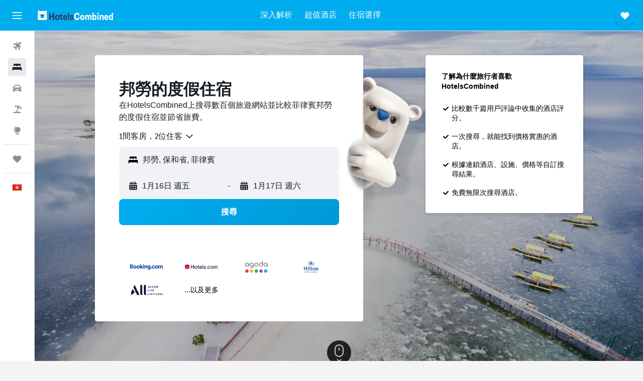

--- FILE ---
content_type: text/html;charset=UTF-8
request_url: https://www.hotelscombined.hk/Place/Panglao-vacation-rentals.htm
body_size: 96120
content:
<!DOCTYPE html>
<html lang='zh-hk' dir='ltr'>
<head>
<meta name="r9-version" content="R799d"/><meta name="r9-built" content="20260108.060212"/><meta name="r9-rendered" content="Fri, 09 Jan 2026 08:03:09 GMT"/><meta name="r9-build-number" content="46"/><link rel="stylesheet" href="https://content.r9cdn.net/res/combined.css?v=92a3b9b935ac053e73ea3722d153fd8d0dd08765&amp;cluster=4"/><link rel="stylesheet" href="https://content.r9cdn.net/res/combined.css?v=d9289cc356c238a9ebce59ee782e3815aff5a4a4&amp;cluster=4"/><meta name="viewport" content="width=device-width, initial-scale=1, minimum-scale=1"/><meta name="format-detection" content="telephone=no"/><link rel="icon" href="/favicon.ico" sizes="any"/><link rel="icon" href="/icon.svg" type="image/svg+xml"/><title>邦勞的度假住宿、公寓和共有式公寓 - HotelsCombined</title><meta name="description" content="HotelsCombined會同時比較不同住宿網站上所有邦勞的度假住宿優惠。參考旅客對邦勞664間度假住宿的評論。"/><link rel="preconnect" href="apis.google.com"/><link rel="dns-prefetch" href="apis.google.com"/><link rel="preconnect" href="www.googletagmanager.com"/><link rel="dns-prefetch" href="www.googletagmanager.com"/><link rel="preconnect" href="www.google-analytics.com"/><link rel="dns-prefetch" href="www.google-analytics.com"/><script type="text/javascript">
var safari13PlusRegex = /Macintosh;.*?Version\/(1[3-9]|[2-9][0-9]+)(\.[0-9]+)* Safari/;
if (
window &&
window.navigator &&
window.navigator.userAgent &&
window.navigator.userAgent.indexOf('Safari') > -1 &&
window.navigator.userAgent.indexOf('Chrome') === -1 &&
safari13PlusRegex.test(window.navigator.userAgent)
) {
if (
'ontouchstart' in window &&
(!('cookieEnabled' in window.navigator) || window.navigator.cookieEnabled)
) {
if (
decodeURIComponent(document.cookie).indexOf('pmov=') < 0 &&
decodeURIComponent(document.cookie).indexOf('oo.tweb=') < 0
) {
var d = new Date();
d.setTime(d.getTime() + 90 * 24 * 60 * 60 * 1000);
document.cookie = 'pmov=tb;path=/;expires=' + d.toUTCString();
}
}
}
</script><meta name="kayak_page" content="hotel,static-city-rentals,unknown"/><meta name="seop" content="Panglao"/><meta name="seo-cache" content="true"/><script type="text/javascript">
var DynamicContextPromise = (function (handler) {
this.status = 0;
this.value = undefined;
this.thenCallbacks = [];
this.catchCallbacks = [];
this.then = function(fn) {
if (this.status === 0) {
this.thenCallbacks.push(fn);
}
if (this.status === 1) {
fn(this.value);
}
return this;
}.bind(this);
this.catch = function(fn) {
if (this.status === 0) {
this.catchCallbacks.push(fn);
}
if (this.status === 2) {
fn(this.value);
}
return this;
}.bind(this);
var resolve = function(value) {
if (this.status === 0) {
this.status = 1;
this.value = value;
this.thenCallbacks.forEach(function(fn) {
fn(value)
});
}
}.bind(this);
var reject = function(value) {
if (this.status === 0) {
this.status = 2;
this.value = value;
this.catchCallbacks.forEach(function(fn) {
fn(value)
});
}
}.bind(this);
try {
handler(resolve, reject);
} catch (err) {
reject(err);
}
return {
then: this.then,
catch: this.catch,
};
}).bind({})
var ie = (function () {
var undef,
v = 3,
div = document.createElement('div'),
all = div.getElementsByTagName('i');
while (div.innerHTML = '<!--[if gt IE ' + (++v) + ']><i></i><![endif]-->', all[0]);
return v > 4 ? v : undef;
}());
var xhr = ie <= 9 ? new XDomainRequest() : new XMLHttpRequest();
var trackingQueryParams = "";
var getOnlyValidParams = function(paramsList, reservedParamsList) {
var finalParamsList = [];
for (var i = 0; i < paramsList.length; i++) {
if (reservedParamsList.indexOf(paramsList[i].split('=')[0]) == -1) {
finalParamsList.push(paramsList[i]);
}
}
return finalParamsList;
}
var removeUnnecessaryQueryStringChars = function(paramsString) {
if (paramsString.charAt(0) === '?') {
return paramsString.substr(1);
}
return paramsString;
}
var reservedParamsList = ['vertical', 'pageId', 'subPageId', 'originalReferrer', 'seoPlacementId', 'seoLanguage', 'seoCountry', 'tags'];
var paramsString = window.location && window.location.search;
if (paramsString) {
paramsString = removeUnnecessaryQueryStringChars(paramsString);
var finalParamsList = getOnlyValidParams(paramsString.split('&'), reservedParamsList)
trackingQueryParams = finalParamsList.length > 0 ? "&" + finalParamsList.join("&") + "&seo=true" : "";
}
var trackingUrl = '/s/run/fpc/context' +
'?vertical=hotel' +
'&pageId=static-city-rentals' +
'&subPageId=unknown' +
'&originalReferrer=' + encodeURIComponent(document.referrer) +
'&seoPlacementId=' + encodeURIComponent('Panglao') +
'&tags=' + encodeURIComponent('') +
'&origin=' + encodeURIComponent('') +
'&destination=' + encodeURIComponent('') +
'&isSeoPage=' + encodeURIComponent('true') +
'&domain=' + encodeURIComponent(window.location.host) +
trackingQueryParams;
xhr.open('GET', trackingUrl, true);
xhr.responseType = 'json';
window.R9 = window.R9 || {};
window.R9.unhiddenElements = [];
window.R9.dynamicContextPromise = new DynamicContextPromise(function(resolve, reject) {
xhr.onload = function () {
if (xhr.readyState === xhr.DONE && xhr.status === 200) {
window.R9 = window.R9 || {};
window.R9.globals = window.R9.globals || {};
resolve(xhr.response);
if (xhr.response['formToken']) {
R9.globals.formtoken = xhr.response['formToken'];
}
if (xhr.response['jsonPlacementEnabled'] && xhr.response['jsonGlobalPlacementEnabled']) {
if (xhr.response['placement']) {
R9.globals.placement = xhr.response['placement'];
}
if (xhr.response['affiliate']) {
R9.globals.affiliate = xhr.response['affiliate'];
}
}
if (xhr.response['dsaRemovableFields']) {
var dsaRemovableParamsList = xhr.response['dsaRemovableFields'];
var query = window.location.search.slice(1) || "";
var params = query.split('&');
var needRemoveParams = false;
for (var i = 0; i < dsaRemovableParamsList.length; i++) {
if (query.indexOf(dsaRemovableParamsList[i] + '=') != -1) {
needRemoveParams = true;
break;
}
}
if (needRemoveParams) {
var path = window.location.pathname;
var finalQuery = [];
for (var i = 0; i < params.length; i++) {
if (dsaRemovableParamsList.indexOf(params[i].split('=')[0]) == -1) {
finalQuery.push(params[i]);
}
}
if (window.history.replaceState) {
window.history.replaceState({}, document.title, path + (finalQuery.length > 0 ? '?' + finalQuery.join('&') : ''));
}
}
if(xhr.response['cachedCookieConsentEnabled']) {
var unhideElement = (elementId) => {
var elementToUnhide = document.querySelector(elementId);
if (elementToUnhide) {
window.R9.unhiddenElements = window.R9.unhiddenElements || [];
window.R9.unhiddenElements.push(elementId.replace('#', ''));
elementToUnhide.removeAttribute('hidden');
elementToUnhide.dispatchEvent(new Event('initialStaticHideRemove'));
}
}
var unhideCookieConsent = () => {
if (xhr.response['showSharedIabTcfDialog']) {
unhideElement('#iab-tcf-dialog');
}
if (xhr.response['showDataTransferDisclaimerDialog']) {
unhideElement('#shared-data-transfer-disclaimer-dialog');
}
if (xhr.response['showTwoPartyConsentDialog']) {
unhideElement('#shared-two-part-consent-dialog');
}
}
if (document.readyState === "loading") {
document.addEventListener("DOMContentLoaded", unhideCookieConsent);
} else {
unhideCookieConsent();
}
}
}
} else {
reject(xhr.response);
}
};
})
xhr.send('');
</script><link rel="canonical" href="https://www.hotelscombined.hk/Place/Panglao-vacation-rentals.htm"/><link rel="alternate" hrefLang="ar" href="https://ar.hotelscombined.com/Place/Panglao-vacation-rentals.htm"/><link rel="alternate" hrefLang="es-ES" href="https://www.hotelscombined.es/Place/Panglao-vacation-rentals.htm"/><link rel="alternate" hrefLang="ca-ES" href="https://www.hotelscombined.cat/Place/Panglao-vacation-rentals.htm"/><link rel="alternate" hrefLang="da-DK" href="https://www.hotelscombined.dk/Place/Panglao-vacation-rentals.htm"/><link rel="alternate" hrefLang="de-DE" href="https://www.hotelscombined.de/Place/Panglao-vacation-rentals.htm"/><link rel="alternate" hrefLang="en" href="https://www.hotelscombined.com/Place/Panglao-vacation-rentals.htm"/><link rel="alternate" hrefLang="en-AE" href="https://www.hotelscombined.ae/Place/Panglao-vacation-rentals.htm"/><link rel="alternate" hrefLang="en-AU" href="https://www.hotelscombined.com.au/Place/Panglao-vacation-rentals.htm"/><link rel="alternate" hrefLang="en-CA" href="https://www.hotelscombined.ca/Place/Panglao-vacation-rentals.htm"/><link rel="alternate" hrefLang="en-GB" href="https://www.hotelscombined.co.uk/Place/Panglao-vacation-rentals.htm"/><link rel="alternate" hrefLang="en-IE" href="https://www.hotelscombined.ie/Place/Panglao-vacation-rentals.htm"/><link rel="alternate" hrefLang="en-IN" href="https://www.hotelscombined.in/Place/Panglao-vacation-rentals.htm"/><link rel="alternate" hrefLang="en-NZ" href="https://www.hotelscombined.co.nz/Place/Panglao-vacation-rentals.htm"/><link rel="alternate" hrefLang="en-SG" href="https://www.hotelscombined.com.sg/Place/Panglao-vacation-rentals.htm"/><link rel="alternate" hrefLang="fr-FR" href="https://www.hotelscombined.fr/Place/Panglao-vacation-rentals.htm"/><link rel="alternate" hrefLang="he-IL" href="https://www.hotelscombined.co.il/Place/Panglao-vacation-rentals.htm"/><link rel="alternate" hrefLang="it-IT" href="https://www.hotelscombined.it/Place/Panglao-vacation-rentals.htm"/><link rel="alternate" hrefLang="ja-JP" href="https://www.hotelscombined.jp/Place/Panglao-vacation-rentals.htm"/><link rel="alternate" hrefLang="ko-KR" href="https://www.hotelscombined.co.kr/Place/Panglao-vacation-rentals.htm"/><link rel="alternate" hrefLang="ms-MY" href="https://www.hotelscombined.my/Place/Panglao-vacation-rentals.htm"/><link rel="alternate" hrefLang="no-NO" href="https://www.hotelscombined.no/Place/Panglao-vacation-rentals.htm"/><link rel="alternate" hrefLang="sv-SE" href="https://www.hotelscombined.se/Place/Panglao-vacation-rentals.htm"/><link rel="alternate" hrefLang="th-TH" href="https://www.hotelscombined.co.th/Place/Panglao-vacation-rentals.htm"/><link rel="alternate" hrefLang="zh-TW" href="https://www.hotelscombined.com.tw/Place/Panglao-vacation-rentals.htm"/><link rel="alternate" hrefLang="zh-HK" href="https://www.hotelscombined.hk/Place/Panglao-vacation-rentals.htm"/><meta property="og:image" content="https://content.r9cdn.net/rimg/dimg/c7/46/f571c1a7-city-47030-16894d3f9c6.jpg?width=1200&amp;height=630&amp;xhint=1664&amp;yhint=1122&amp;crop=true"/><meta property="og:image:width" content="1200"/><meta property="og:image:height" content="630"/><meta property="og:title" content="邦勞的度假住宿、公寓和共有式公寓 - HotelsCombined"/><meta property="og:type" content="website"/><meta property="og:description" content="HotelsCombined會同時比較不同住宿網站上所有邦勞的度假住宿優惠。參考旅客對邦勞664間度假住宿的評論。"/><meta property="og:url" content="https://www.hotelscombined.hk/Place/Panglao-vacation-rentals.htm"/><meta property="og:site_name" content="HotelsCombined"/><meta property="fb:pages" content="117913258224288"/><meta property="twitter:title" content="邦勞的度假住宿、公寓和共有式公寓 - HotelsCombined"/><meta name="twitter:description" content="HotelsCombined會同時比較不同住宿網站上所有邦勞的度假住宿優惠。參考旅客對邦勞664間度假住宿的評論。"/><meta name="twitter:image:src" content="https://content.r9cdn.net/rimg/dimg/c7/46/f571c1a7-city-47030-16894d3f9c6.jpg?width=440&amp;height=220&amp;xhint=1664&amp;yhint=1122&amp;crop=true"/><meta name="twitter:card" content="summary_large_image"/><meta name="twitter:site" content="@hotelscombined"/><meta name="twitter:creator" content="@hotelscombined"/><meta name="robots" content="index,follow"/><link rel="apple-touch-icon" href="/apple-touch-icon.png"/><link rel="apple-touch-icon" sizes="60x60" href="/apple-touch-icon-60x60.png"/><link rel="apple-touch-icon" sizes="76x76" href="/apple-touch-icon-76x76.png"/><link rel="apple-touch-icon" sizes="120x120" href="/apple-touch-icon-120x120.png"/><link rel="apple-touch-icon" sizes="152x152" href="/apple-touch-icon-152x152.png"/><link rel="apple-touch-icon" sizes="167x167" href="/apple-touch-icon-167x167.png"/><link rel="apple-touch-icon" sizes="180x180" href="/apple-touch-icon-180x180.png"/><script type="application/ld+json">{"@context":"https://schema.org","@type":"Website","name":"HotelsCombined","url":"https://www.hotelscombined.hk"}</script><script type="application/ld+json">{"@context":"http://schema.org","@type":"Organization","name":"HotelsCombined","url":"https://www.hotelscombined.hk/Place/Panglao-vacation-rentals.htm","sameAs":["https://www.facebook.com/HotelsCombined/","https://www.youtube.com/hotelscombined","https://www.instagram.com/hotelscombined/"]}</script><script type="application/ld+json">{"@context":"http://schema.org","@type":"BreadcrumbList","itemListElement":[{"@type":"ListItem","position":"1","item":{"@id":"/","name":"首頁"}},{"@type":"ListItem","position":"2","item":{"@id":"/Place/Philippines.htm","name":"菲律賓"}},{"@type":"ListItem","position":"3","item":{"@id":"/Place/Bohol.htm","name":"保和省"}},{"@type":"ListItem","position":"4","item":{"@id":"/Place/Panglao.htm","name":"邦勞"}},{"@type":"ListItem","position":"5","item":{"@id":"","name":"邦勞"}}]}</script><script type="application/ld+json">{"@context":"http://schema.org","@type":"FAQPage","mainEntity":[{"@type":"Question","name":"租住邦勞度假住宿大概多少錢？","acceptedAnswer":{"@type":"Answer","text":"邦勞的度假住宿平均要HK$511/晚。每晚HK$341或以下的邦勞度假住宿就算是不錯的優惠。我們的用戶最近在HotelsCombined找到低至每晚HK$38的價格。如果你的旅行時間有彈性，應該避開7月的住宿，因爲那是一年中最貴的月份。在11月預訂邦勞度假住宿則會最便宜。"}},{"@type":"Question","name":"距離邦勞島國際機場最近的度假住宿是哪間？","acceptedAnswer":{"@type":"Answer","text":"離邦勞島國際機場最近的邦勞度假住宿是綠洲渡假酒店 - 邦勞島，距離2.1公里。"}},{"@type":"Question","name":"邦勞的度假住宿中，有沒有哪間標明設有「游泳池」？","acceptedAnswer":{"@type":"Answer","text":"有的，有1間邦勞度假住宿的簡介中標示有「游泳池」設施。而根據HotelsCombined的資料，具有這個設施的度假住宿當中，綠洲渡假酒店 - 邦勞島應該是熱門的選擇。"}},{"@type":"Question","name":"邦勞有度假村式的度假住宿嗎？","acceptedAnswer":{"@type":"Answer","text":"有的，邦勞有62間度假村式的度假住宿。根據我們的用戶資料，其中最熱門的度假村式度假住宿是阿羅納海灘赫納度假村。"}}]}</script><script type="application/ld+json">{"@context":"http://schema.org","@type":"Service","broker":{"@type":"Organization","name":"HotelsCombined"},"url":"https://www.hotelscombined.hk/Place/Panglao-vacation-rentals.htm","serviceType":"邦勞酒店","offers":{"@type":"AggregateOffer","lowPrice":"HK$47","priceCurrency":"HKD"}}</script><script type="application/ld+json">{"@context":"http://schema.org","@type":"Hotel","name":"蓋亞公寓酒店 - 邦勞島","url":"https://www.hotelscombined.hkundefined","description":"蓋亞公寓酒店 - 邦勞島提供了舒適的住宿環境，讓旅客遊覽邦勞的時候，可以入住。 旅客也可以使用免費Wi-Fi和附設停車場。 ","starRating":"0","alternateName":[],"address":{"@type":"PostalAddress","streetAddress":"","addressLocality":"邦勞","postalCode":"6304","addressRegion":"保和省","addressCountry":"菲律賓"},"priceRange":"HK$47","image":"/rimg/himg/7b/72/c0/expedia_group-2734798-252432263-822406.jpg?width=200&height=200&crop=true","photo":[{"@type":"ImageObject","contentUrl":"/himg/7b/72/c0/expedia_group-2734798-252432263-822406.jpg","description":"蓋亞公寓酒店 - 邦勞島"},{"@type":"ImageObject","contentUrl":"/himg/f7/a9/38/expedia_group-2734798-8902359-480089.jpg","description":"蓋亞公寓酒店 - 邦勞島"},{"@type":"ImageObject","contentUrl":"/himg/f7/5c/9c/expedia_group-2734798-26d697-103079.jpg","description":"蓋亞公寓酒店 - 邦勞島"},{"@type":"ImageObject","contentUrl":"/himg/bf/b8/ac/expedia_group-2734798-162238712-459682.jpg","description":"蓋亞公寓酒店 - 邦勞島"},{"@type":"ImageObject","contentUrl":"/himg/b4/23/56/expedia_group-2734798-239347156-816615.jpg","description":"蓋亞公寓酒店 - 邦勞島"},{"@type":"ImageObject","contentUrl":"/himg/f8/19/32/expedia_group-2734798-c1c916-931766.jpg","description":"蓋亞公寓酒店 - 邦勞島"},{"@type":"ImageObject","contentUrl":"/himg/07/51/39/expedia_group-2734798-9df781-094366.jpg","description":"蓋亞公寓酒店 - 邦勞島"},{"@type":"ImageObject","contentUrl":"/himg/cc/8f/e2/expedia_group-2734798-fb504b-231339.jpg","description":"蓋亞公寓酒店 - 邦勞島"},{"@type":"ImageObject","contentUrl":"/himg/92/3f/84/expedia_group-2734798-9a9966-213480.jpg","description":"蓋亞公寓酒店 - 邦勞島"},{"@type":"ImageObject","contentUrl":"/himg/09/4f/24/expedia_group-2734798-2b0fa4-203650.jpg","description":"蓋亞公寓酒店 - 邦勞島"},{"@type":"ImageObject","contentUrl":"/himg/88/53/72/expedia_group-2734798-223bd1-148024.jpg","description":"蓋亞公寓酒店 - 邦勞島"},{"@type":"ImageObject","contentUrl":"/himg/f3/ec/2b/expedia_group-2734798-cad0fa-575913.jpg","description":"蓋亞公寓酒店 - 邦勞島"},{"@type":"ImageObject","contentUrl":"/himg/ba/99/f5/expedia_group-2734798-6a6eed-240098.jpg","description":"蓋亞公寓酒店 - 邦勞島"},{"@type":"ImageObject","contentUrl":"/himg/a5/10/f9/expedia_group-2734798-e4bd6d-138512.jpg","description":"蓋亞公寓酒店 - 邦勞島"},{"@type":"ImageObject","contentUrl":"/himg/d3/ee/21/expedia_group-2734798-119836939-793112.jpg","description":"蓋亞公寓酒店 - 邦勞島"},{"@type":"ImageObject","contentUrl":"/himg/2f/83/45/expedia_group-2734798-1b926f-084202.jpg","description":"蓋亞公寓酒店 - 邦勞島"},{"@type":"ImageObject","contentUrl":"/himg/da/f5/b7/expedia_group-2734798-222604426-473589.jpg","description":"蓋亞公寓酒店 - 邦勞島"},{"@type":"ImageObject","contentUrl":"/himg/86/d9/74/expedia_group-2734798-53966d-427486.jpg","description":"蓋亞公寓酒店 - 邦勞島"},{"@type":"ImageObject","contentUrl":"/himg/d4/d9/b3/expedia_group-2734798-d87d6f-111357.jpg","description":"蓋亞公寓酒店 - 邦勞島"},{"@type":"ImageObject","contentUrl":"/himg/70/bb/7f/expedia_group-2734798-94735490-760635.jpg","description":"蓋亞公寓酒店 - 邦勞島"},{"@type":"ImageObject","contentUrl":"/himg/71/c2/94/expedia_group-2734798-258653410-486735.jpg","description":"蓋亞公寓酒店 - 邦勞島"},{"@type":"ImageObject","contentUrl":"/himg/1d/e6/6d/expedia_group-2734798-b3eafe-592974.jpg","description":"蓋亞公寓酒店 - 邦勞島"},{"@type":"ImageObject","contentUrl":"/himg/b0/51/a3/expedia_group-2734798-7f00ae-035413.jpg","description":"蓋亞公寓酒店 - 邦勞島"},{"@type":"ImageObject","contentUrl":"/himg/e8/c5/97/expedia_group-2734798-c69934-985778.jpg","description":"蓋亞公寓酒店 - 邦勞島"}],"aggregateRating":{"@type":"AggregateRating","bestRating":"10","ratingValue":"7.2","ratingCount":"560"},"amenityFeature":["kitchen","kitchenette","balcony","ac","laundryroom","linens","towels","flat_screen_tv","tv","grill"]}</script><script type="application/ld+json">{"@context":"http://schema.org","@type":"Hotel","name":"綠洲渡假酒店 - 邦勞島","url":"https://www.hotelscombined.hk/Hotel/Oasis_Resort.htm","description":"綠洲渡假酒店 - 邦勞島位在邦勞，鄰近這一區著名的景點。 提供免費Wi-Fi、美容中心和室外游泳池。 ","starRating":"0","telephone":"+63 385 029 083","alternateName":[],"address":{"@type":"PostalAddress","streetAddress":"Alona Beach","addressLocality":"邦勞","postalCode":"6340","addressRegion":"保和省","addressCountry":"菲律賓"},"priceRange":"HK$640","image":"/rimg/himg/3b/6b/94/expedia_group-2146938-29248b-804674.jpg?width=200&height=200&crop=true","photo":[{"@type":"ImageObject","contentUrl":"/himg/3b/6b/94/expedia_group-2146938-29248b-804674.jpg","description":"綠洲渡假酒店 - 邦勞島"},{"@type":"ImageObject","contentUrl":"/himg/72/f5/98/expedia_group-2146938-51d6ce-920635.jpg","description":"綠洲渡假酒店 - 邦勞島"},{"@type":"ImageObject","contentUrl":"/himg/e8/15/1e/expedia_group-2146938-5c7c35-910983.jpg","description":"綠洲渡假酒店 - 邦勞島"},{"@type":"ImageObject","contentUrl":"/himg/3a/86/01/expedia_group-2146938-ee4c2e-731382.jpg","description":"綠洲渡假酒店 - 邦勞島"},{"@type":"ImageObject","contentUrl":"/himg/25/c3/a0/expedia_group-2146938-3714cd-027131.jpg","description":"綠洲渡假酒店 - 邦勞島"},{"@type":"ImageObject","contentUrl":"/himg/9c/fc/d7/expedia_group-2146938-4a0b2f-065208.jpg","description":"綠洲渡假酒店 - 邦勞島"},{"@type":"ImageObject","contentUrl":"/himg/63/0b/69/expedia_group-2146938-edf613-877411.jpg","description":"綠洲渡假酒店 - 邦勞島"},{"@type":"ImageObject","contentUrl":"/himg/d4/59/fb/expedia_group-2146938-de667a-093303.jpg","description":"綠洲渡假酒店 - 邦勞島"},{"@type":"ImageObject","contentUrl":"/himg/fa/ec/b0/expedia_group-2146938-705798-898071.jpg","description":"綠洲渡假酒店 - 邦勞島"},{"@type":"ImageObject","contentUrl":"/himg/8a/0b/fb/expedia_group-2146938-140271068-275054.jpg","description":"綠洲渡假酒店 - 邦勞島"},{"@type":"ImageObject","contentUrl":"/himg/36/f6/43/expedia_group-2146938-48042a-929707.jpg","description":"綠洲渡假酒店 - 邦勞島"},{"@type":"ImageObject","contentUrl":"/himg/65/16/ac/expedia_group-2146938-c85d01-036876.jpg","description":"綠洲渡假酒店 - 邦勞島"},{"@type":"ImageObject","contentUrl":"/himg/dc/96/99/expedia_group-2146938-50861b-948066.jpg","description":"綠洲渡假酒店 - 邦勞島"},{"@type":"ImageObject","contentUrl":"/himg/e9/39/d9/expedia_group-2146938-7122f5-083676.jpg","description":"綠洲渡假酒店 - 邦勞島"},{"@type":"ImageObject","contentUrl":"/himg/90/9d/e5/expedia_group-2146938-3939e2-882283.jpg","description":"綠洲渡假酒店 - 邦勞島"},{"@type":"ImageObject","contentUrl":"/himg/d2/3c/99/expedia_group-2146938-125823952-368086.jpg","description":"綠洲渡假酒店 - 邦勞島"},{"@type":"ImageObject","contentUrl":"/himg/1e/fc/c1/expedia_group-2146938-81314027-798101.jpg","description":"綠洲渡假酒店 - 邦勞島"},{"@type":"ImageObject","contentUrl":"/himg/7c/13/3d/expedia_group-2146938-245022957-267267.jpg","description":"綠洲渡假酒店 - 邦勞島"},{"@type":"ImageObject","contentUrl":"/himg/d6/b9/91/expedia_group-2146938-829498-885635.jpg","description":"綠洲渡假酒店 - 邦勞島"},{"@type":"ImageObject","contentUrl":"/himg/a1/0d/97/expedia_group-2146938-70896b-987608.jpg","description":"綠洲渡假酒店 - 邦勞島"},{"@type":"ImageObject","contentUrl":"/himg/cd/fb/93/expedia_group-2146938-a34d01-906091.jpg","description":"綠洲渡假酒店 - 邦勞島"},{"@type":"ImageObject","contentUrl":"/himg/35/84/cd/expedia_group-2146938-56826982-283069.jpg","description":"綠洲渡假酒店 - 邦勞島"},{"@type":"ImageObject","contentUrl":"/himg/69/0b/be/expedia_group-2146938-3789548-379185.jpg","description":"綠洲渡假酒店 - 邦勞島"},{"@type":"ImageObject","contentUrl":"/himg/36/25/aa/expedia_group-2146938-125396323-321312.jpg","description":"綠洲渡假酒店 - 邦勞島"},{"@type":"ImageObject","contentUrl":"/himg/ea/15/a7/expedia_group-2146938-4f3c53-772054.jpg","description":"綠洲渡假酒店 - 邦勞島"}],"aggregateRating":{"@type":"AggregateRating","bestRating":"10","ratingValue":"8.9","ratingCount":"545"},"amenityFeature":["water_sport_facilities__on_site_","snorkeling","beachfront","outpool","restaurant","bar","bikes","wififree","tea_coffee_maker","coffee_machine"]}</script><script type="application/ld+json">{"@context":"http://schema.org","@type":"Hotel","name":"亞摩瑞拉度假村 - 邦勞島","url":"https://www.hotelscombined.hk/Hotel/Amarela_Resort.htm","description":"這間奢華度假村位於邦勞並且設有免費Wi-Fi，同時亦有私人海灘和無邊際游泳池。 也附設游泳池和健身房。 ","starRating":"0","telephone":"+63 385 029 497","alternateName":[],"address":{"@type":"PostalAddress","streetAddress":"Barangay Libaong","addressLocality":"邦勞","postalCode":"6340","addressRegion":"保和省","addressCountry":"菲律賓"},"priceRange":"HK$1,013","image":"/rimg/himg/90/80/f1/ostrovok-372881-a332cc-458028.jpg?width=200&height=200&crop=true","photo":[{"@type":"ImageObject","contentUrl":"/himg/90/80/f1/ostrovok-372881-a332cc-458028.jpg","description":"亞摩瑞拉度假村 - 邦勞島"},{"@type":"ImageObject","contentUrl":"/himg/e4/49/8a/ostrovok-372881-4cfffe-477496.jpg","description":"亞摩瑞拉度假村 - 邦勞島"},{"@type":"ImageObject","contentUrl":"/himg/7d/50/2c/ostrovok-372881-6b605f-387689.jpg","description":"亞摩瑞拉度假村 - 邦勞島"},{"@type":"ImageObject","contentUrl":"/himg/0b/11/ef/ostrovok-372881-4f0723-344723.jpg","description":"亞摩瑞拉度假村 - 邦勞島"}],"aggregateRating":{"@type":"AggregateRating","bestRating":"10","ratingValue":"9.3","ratingCount":"843"},"amenityFeature":["privatebeach","water_sport_facilities__on_site_","snorkeling","outpool","restaurant","bar","roomservice","wififree","parkingfree","bizcenter"]}</script><script type="application/ld+json">{"@context":"http://schema.org","@type":"Hotel","name":"胖藍水海灘度假村 - 邦勞島","url":"https://www.hotelscombined.hk/Hotel/Bluewater_Panglao_Beach_Resort.htm","description":"位於邦勞市的胖藍水海灘度假村 - 邦勞島有私人的海灘，還有海天一線的泳池。 提供4星級的住宿，和裝有空調的客房。 ","starRating":"0","telephone":"+63 384 160 702","alternateName":[],"address":{"@type":"PostalAddress","streetAddress":"Sitio Daurong, Danao","addressLocality":"邦勞","postalCode":"","addressRegion":"保和省","addressCountry":"菲律賓"},"priceRange":"HK$630","image":"/rimg/himg/55/c2/2f/expedia_group-627222-274726ea-375088.jpg?width=200&height=200&crop=true","photo":[{"@type":"ImageObject","contentUrl":"/himg/55/c2/2f/expedia_group-627222-274726ea-375088.jpg","description":"胖藍水海灘度假村 - 邦勞島"},{"@type":"ImageObject","contentUrl":"/himg/4f/92/4c/expedia_group-627222-01f8d0a5-328586.jpg","description":"胖藍水海灘度假村 - 邦勞島"},{"@type":"ImageObject","contentUrl":"/kimg/f4/19/8ffd199f-16d1c1d05d4.jpg","description":"胖藍水海灘度假村 - 邦勞島"},{"@type":"ImageObject","contentUrl":"/kimg/f4/19/8ffd199f-16d1c1d052b.jpg","description":"胖藍水海灘度假村 - 邦勞島"},{"@type":"ImageObject","contentUrl":"/himg/aa/37/37/expedia_group-627222-36be32-668923.jpg","description":"胖藍水海灘度假村 - 邦勞島"},{"@type":"ImageObject","contentUrl":"/himg/30/e6/01/expedia_group-627222-21e2e1-694629.jpg","description":"胖藍水海灘度假村 - 邦勞島"},{"@type":"ImageObject","contentUrl":"/himg/81/7b/11/expedia_group-627222-7ab1bc-658719.jpg","description":"胖藍水海灘度假村 - 邦勞島"},{"@type":"ImageObject","contentUrl":"/himg/1e/9e/79/expediav2-627222-2279941536-507273.jpg","description":"胖藍水海灘度假村 - 邦勞島"},{"@type":"ImageObject","contentUrl":"/himg/54/51/5a/expediav2-627222-ecfcc7-970369.jpg","description":"胖藍水海灘度假村 - 邦勞島"},{"@type":"ImageObject","contentUrl":"/himg/f5/1b/b1/expediav2-627222-ade3d3-630939.jpg","description":"胖藍水海灘度假村 - 邦勞島"},{"@type":"ImageObject","contentUrl":"/himg/0e/68/63/expedia_group-627222-193167322-825977.jpg","description":"胖藍水海灘度假村 - 邦勞島"},{"@type":"ImageObject","contentUrl":"/kimg/f4/19/8ffd199f-16d1c1d057f.jpg","description":"胖藍水海灘度假村 - 邦勞島"},{"@type":"ImageObject","contentUrl":"/himg/a3/a7/df/expediav2-627222-2578508534-604707.jpg","description":"胖藍水海灘度假村 - 邦勞島"},{"@type":"ImageObject","contentUrl":"/himg/7e/e3/89/expediav2-627222-dbab29-684292.jpg","description":"胖藍水海灘度假村 - 邦勞島"},{"@type":"ImageObject","contentUrl":"/himg/51/89/a1/expedia_group-627222-68159259-619251.jpg","description":"胖藍水海灘度假村 - 邦勞島"},{"@type":"ImageObject","contentUrl":"/himg/0e/ee/89/expedia_group-627222-195117885-436113.jpg","description":"胖藍水海灘度假村 - 邦勞島"},{"@type":"ImageObject","contentUrl":"/himg/ec/2e/3a/expedia_group-627222-57562239-447288.jpg","description":"胖藍水海灘度假村 - 邦勞島"},{"@type":"ImageObject","contentUrl":"/himg/1d/5a/3a/expedia_group-627222-0d986b49-348928.jpg","description":"胖藍水海灘度假村 - 邦勞島"},{"@type":"ImageObject","contentUrl":"/himg/dd/ae/d4/expediav2-627222-33cee8-663499.jpg","description":"胖藍水海灘度假村 - 邦勞島"},{"@type":"ImageObject","contentUrl":"/himg/58/00/58/expediav2-627222-5075dc-944510.jpg","description":"胖藍水海灘度假村 - 邦勞島"},{"@type":"ImageObject","contentUrl":"/himg/71/ff/6a/expedia_group-627222-6accd0ee-458967.jpg","description":"胖藍水海灘度假村 - 邦勞島"},{"@type":"ImageObject","contentUrl":"/himg/a2/f0/c4/expedia_group-627222-e81fea-720417.jpg","description":"胖藍水海灘度假村 - 邦勞島"},{"@type":"ImageObject","contentUrl":"/himg/9e/b3/ba/expedia_group-627222-90166947-984354.jpg","description":"胖藍水海灘度假村 - 邦勞島"},{"@type":"ImageObject","contentUrl":"/himg/a6/c6/15/expedia_group-627222-535fe9b9-434886.jpg","description":"胖藍水海灘度假村 - 邦勞島"},{"@type":"ImageObject","contentUrl":"/himg/dc/e1/2c/expedia_group-627222-3b2448-753646.jpg","description":"胖藍水海灘度假村 - 邦勞島"},{"@type":"ImageObject","contentUrl":"/himg/1f/bb/62/expedia_group-627222-39d53daa-398869.jpg","description":"胖藍水海灘度假村 - 邦勞島"},{"@type":"ImageObject","contentUrl":"/himg/d2/62/3f/expedia_group-627222-188d1de8-361939.jpg","description":"胖藍水海灘度假村 - 邦勞島"},{"@type":"ImageObject","contentUrl":"/himg/d9/57/bc/expedia_group-627222-200640705-650504.jpg","description":"胖藍水海灘度假村 - 邦勞島"},{"@type":"ImageObject","contentUrl":"/himg/6e/3d/6d/expedia_group-627222-6317da-728606.jpg","description":"胖藍水海灘度假村 - 邦勞島"},{"@type":"ImageObject","contentUrl":"/himg/3f/6c/52/expedia_group-627222-7aecca55-470884.jpg","description":"胖藍水海灘度假村 - 邦勞島"},{"@type":"ImageObject","contentUrl":"/himg/fd/66/e5/expediav2-627222-ba02bc-953563.jpg","description":"胖藍水海灘度假村 - 邦勞島"}],"aggregateRating":{"@type":"AggregateRating","bestRating":"10","ratingValue":"8.7","ratingCount":"1153"},"amenityFeature":["privatebeach","outpool","infinity_pool","restaurant","bar","roomservice","bikes","wififree","coffee_machine","bizcenter"]}</script><script type="application/ld+json">{"@context":"http://schema.org","@type":"Hotel","name":"D&B 藍星海灘渡假村","url":"https://www.hotelscombined.hkundefined","description":"造訪達艾斯市的時候，D & B Bluestar Beach Resort不但鄰近本區各個景點，而且提供一個舒適的的住宿環境。 距離塔比拉蘭機場只要10分鐘車程，非常方便。 ","starRating":"0","telephone":"+63 915 669 6937","alternateName":["D&B 藍星海灘渡假村 邦勞","D&B 藍星海灘渡假村 邦勞, 保和省"],"address":{"@type":"PostalAddress","streetAddress":"Libaong Beach, Panglao Island","addressLocality":"邦勞","postalCode":"6340","addressRegion":"保和省","addressCountry":"菲律賓"},"priceRange":"HK$335","image":"/rimg/himg/9f/15/c2/expedia_group-5355689-5eb723-988695.jpg?width=200&height=200&crop=true","photo":[{"@type":"ImageObject","contentUrl":"/himg/9f/15/c2/expedia_group-5355689-5eb723-988695.jpg","description":"D&B 藍星海灘渡假村"},{"@type":"ImageObject","contentUrl":"/himg/63/3e/e3/expedia_group-5355689-83967134-335178.jpg","description":"D&B 藍星海灘渡假村"},{"@type":"ImageObject","contentUrl":"/himg/7a/29/ac/expedia_group-5355689-d04e06-257493.jpg","description":"D&B 藍星海灘渡假村"},{"@type":"ImageObject","contentUrl":"/himg/69/ff/c7/expedia_group-5355689-221929472-341052.jpg","description":"D&B 藍星海灘渡假村"},{"@type":"ImageObject","contentUrl":"/himg/5d/0d/ea/expedia_group-5355689-56921401-347246.jpg","description":"D&B 藍星海灘渡假村"},{"@type":"ImageObject","contentUrl":"/himg/ac/2b/90/expedia_group-5355689-104961177-366101.jpg","description":"D&B 藍星海灘渡假村"},{"@type":"ImageObject","contentUrl":"/himg/9b/ab/f5/expedia_group-5355689-108408456-323166.jpg","description":"D&B 藍星海灘渡假村"},{"@type":"ImageObject","contentUrl":"/himg/1b/01/ba/expedia_group-5355689-b3d107-099070.jpg","description":"D&B 藍星海灘渡假村"},{"@type":"ImageObject","contentUrl":"/himg/f6/9b/a8/expedia_group-5355689-f966c0-207398.jpg","description":"D&B 藍星海灘渡假村"},{"@type":"ImageObject","contentUrl":"/himg/4b/f0/bd/expedia_group-5355689-8496c0-166095.jpg","description":"D&B 藍星海灘渡假村"},{"@type":"ImageObject","contentUrl":"/himg/1f/ac/f0/expedia_group-5355689-98459865-366131.jpg","description":"D&B 藍星海灘渡假村"},{"@type":"ImageObject","contentUrl":"/himg/76/c0/2b/expedia_group-5355689-73741953-311017.jpg","description":"D&B 藍星海灘渡假村"},{"@type":"ImageObject","contentUrl":"/himg/09/ed/2a/expedia_group-5355689-185967826-318660.jpg","description":"D&B 藍星海灘渡假村"},{"@type":"ImageObject","contentUrl":"/himg/b1/64/6d/expedia_group-5355689-123385971-346217.jpg","description":"D&B 藍星海灘渡假村"},{"@type":"ImageObject","contentUrl":"/himg/75/26/3c/expedia_group-5355689-3c7d9f-186969.jpg","description":"D&B 藍星海灘渡假村"},{"@type":"ImageObject","contentUrl":"/himg/90/0f/63/expedia_group-5355689-47fa97-979840.jpg","description":"D&B 藍星海灘渡假村"},{"@type":"ImageObject","contentUrl":"/himg/d8/1b/dc/expedia_group-5355689-0f1f44-299447.jpg","description":"D&B 藍星海灘渡假村"},{"@type":"ImageObject","contentUrl":"/himg/b9/e1/25/expedia_group-5355689-171a61-234336.jpg","description":"D&B 藍星海灘渡假村"},{"@type":"ImageObject","contentUrl":"/himg/03/f8/ea/expedia_group-5355689-27f251-224391.jpg","description":"D&B 藍星海灘渡假村"},{"@type":"ImageObject","contentUrl":"/himg/4d/54/3a/expedia_group-5355689-d64f35-174204.jpg","description":"D&B 藍星海灘渡假村"},{"@type":"ImageObject","contentUrl":"/himg/57/99/b5/expedia_group-5355689-6598ac-140504.jpg","description":"D&B 藍星海灘渡假村"},{"@type":"ImageObject","contentUrl":"/himg/f3/df/e8/expedia_group-5355689-0d02ec-112772.jpg","description":"D&B 藍星海灘渡假村"},{"@type":"ImageObject","contentUrl":"/himg/c8/94/b7/expedia_group-5355689-ce9a16-273742.jpg","description":"D&B 藍星海灘渡假村"},{"@type":"ImageObject","contentUrl":"/himg/f2/88/8b/expedia_group-5355689-5800f4-954733.jpg","description":"D&B 藍星海灘渡假村"},{"@type":"ImageObject","contentUrl":"/himg/0a/3c/fc/expedia_group-5355689-d50901-307597.jpg","description":"D&B 藍星海灘渡假村"},{"@type":"ImageObject","contentUrl":"/himg/fc/d2/97/expedia_group-5355689-a05138-215552.jpg","description":"D&B 藍星海灘渡假村"}],"aggregateRating":{"@type":"AggregateRating","bestRating":"10","ratingValue":"8.3","ratingCount":"157"},"amenityFeature":["beachfront","bar","roomservice","wififree","parkingfree","wifi_available_in_all_areas","flat_screen_tv","tv","cablesat","free_toiletries"]}</script><script type="application/ld+json">{"@context":"http://schema.org","@type":"Hotel","name":"邦勞島旅館- 阿羅那海灘","url":"https://www.hotelscombined.hkundefined","description":"邦勞島旅館- 阿羅那海灘提供了舒適的住宿環境，讓旅客遊覽邦勞的時候，可以入住。 有行李寄存、保險箱和公共區域提供免費無線網路。 ","starRating":"0","telephone":"+63 915 359 1140","alternateName":[],"address":{"@type":"PostalAddress","streetAddress":"20 Tawala Road","addressLocality":"邦勞","postalCode":"6340","addressRegion":"保和省","addressCountry":"菲律賓"},"priceRange":"HK$148","image":"/rimg/himg/e3/03/5b/expedia_group-2991854-550cfb-355662.jpg?width=200&height=200&crop=true","photo":[{"@type":"ImageObject","contentUrl":"/himg/e3/03/5b/expedia_group-2991854-550cfb-355662.jpg","description":"邦勞島旅館- 阿羅那海灘"},{"@type":"ImageObject","contentUrl":"/himg/94/fc/2d/expedia_group-2991854-de18ac-402442.jpg","description":"邦勞島旅館- 阿羅那海灘"},{"@type":"ImageObject","contentUrl":"/himg/4f/dd/02/expedia_group-2991854-840f52-383654.jpg","description":"邦勞島旅館- 阿羅那海灘"},{"@type":"ImageObject","contentUrl":"/himg/18/d9/e9/expedia_group-2991854-ebfa43-289241.jpg","description":"邦勞島旅館- 阿羅那海灘"},{"@type":"ImageObject","contentUrl":"/himg/70/9a/20/expedia_group-2991854-4f54cd-392875.jpg","description":"邦勞島旅館- 阿羅那海灘"},{"@type":"ImageObject","contentUrl":"/himg/92/8a/d2/expedia_group-2991854-aeaa46-327108.jpg","description":"邦勞島旅館- 阿羅那海灘"},{"@type":"ImageObject","contentUrl":"/himg/c8/21/c5/expedia_group-2991854-2ce4cf-242223.jpg","description":"邦勞島旅館- 阿羅那海灘"},{"@type":"ImageObject","contentUrl":"/himg/ea/fc/d1/expedia_group-2991854-0d8cf0-232851.jpg","description":"邦勞島旅館- 阿羅那海灘"},{"@type":"ImageObject","contentUrl":"/himg/30/d2/20/expedia_group-2991854-5aae05-336414.jpg","description":"邦勞島旅館- 阿羅那海灘"},{"@type":"ImageObject","contentUrl":"/himg/c1/e5/56/expedia_group-2991854-e8454f-346475.jpg","description":"邦勞島旅館- 阿羅那海灘"},{"@type":"ImageObject","contentUrl":"/himg/cd/03/4e/expedia_group-2991854-991469-298651.jpg","description":"邦勞島旅館- 阿羅那海灘"},{"@type":"ImageObject","contentUrl":"/himg/31/2a/bd/expedia_group-2991854-d59345-270891.jpg","description":"邦勞島旅館- 阿羅那海灘"},{"@type":"ImageObject","contentUrl":"/himg/8c/45/22/expedia_group-2991854-0dc241-308335.jpg","description":"邦勞島旅館- 阿羅那海灘"},{"@type":"ImageObject","contentUrl":"/himg/d7/b0/0e/expedia_group-2991854-4c79c3-205339.jpg","description":"邦勞島旅館- 阿羅那海灘"},{"@type":"ImageObject","contentUrl":"/himg/a1/c9/55/expedia_group-2991854-b22917-260435.jpg","description":"邦勞島旅館- 阿羅那海灘"},{"@type":"ImageObject","contentUrl":"/himg/4f/36/c2/expedia_group-2991854-bdfa1c-364952.jpg","description":"邦勞島旅館- 阿羅那海灘"},{"@type":"ImageObject","contentUrl":"/himg/a7/ad/bb/expedia_group-2991854-49c2e8-317787.jpg","description":"邦勞島旅館- 阿羅那海灘"},{"@type":"ImageObject","contentUrl":"/himg/4c/a8/27/expedia_group-2991854-8ebad3-280160.jpg","description":"邦勞島旅館- 阿羅那海灘"},{"@type":"ImageObject","contentUrl":"/himg/e4/b6/71/expedia_group-2991854-98d32e-221418.jpg","description":"邦勞島旅館- 阿羅那海灘"},{"@type":"ImageObject","contentUrl":"/himg/fb/92/1b/expedia_group-2991854-effaa0-373918.jpg","description":"邦勞島旅館- 阿羅那海灘"},{"@type":"ImageObject","contentUrl":"/himg/45/ad/da/expedia_group-2991854-7f0dad-251288.jpg","description":"邦勞島旅館- 阿羅那海灘"}],"aggregateRating":{"@type":"AggregateRating","bestRating":"10","ratingValue":"7.6","ratingCount":"48"},"amenityFeature":["wififree","safe","beach","ac","garden","desk","storage","daily_housekeeping"]}</script><script type="application/ld+json">{"@context":"http://schema.org","@type":"Hotel","name":"瑪雅海灘飯店","url":"https://www.hotelscombined.hkundefined","description":"位於邦勞的Maya Playa Resort有舒適的3星級住宿。 提供乾洗、快速入住/退房和公共區域提供免費無線網路。 ","starRating":"3","telephone":"+63 945 497 6401","alternateName":["瑪雅海灘飯店 邦勞","瑪雅海灘飯店 邦勞, 保和省"],"address":{"@type":"PostalAddress","streetAddress":"Panglao Shores Resort Road","addressLocality":"邦勞","postalCode":"6340","addressRegion":"保和省","addressCountry":"菲律賓"},"priceRange":"HK$203","image":"/rimg/himg/53/94/98/ostrovok-4560094-815f34-655923.jpg?width=200&height=200&crop=true","photo":[{"@type":"ImageObject","contentUrl":"/himg/53/94/98/ostrovok-4560094-815f34-655923.jpg","description":"瑪雅海灘飯店"},{"@type":"ImageObject","contentUrl":"/himg/7b/2a/a1/ostrovok-4560094-794e33-130667.jpg","description":"瑪雅海灘飯店"},{"@type":"ImageObject","contentUrl":"/himg/68/9a/77/ostrovok-4560094-f78bad-096648.jpg","description":"瑪雅海灘飯店"},{"@type":"ImageObject","contentUrl":"/himg/50/dc/8d/ostrovok-4560094-6f9a28-357873.jpg","description":"瑪雅海灘飯店"},{"@type":"ImageObject","contentUrl":"/himg/dd/1a/2f/ostrovok-4560094-082902-119851.jpg","description":"瑪雅海灘飯店"},{"@type":"ImageObject","contentUrl":"/himg/8f/ef/84/ostrovok-4560094-c2fce4-113563.jpg","description":"瑪雅海灘飯店"},{"@type":"ImageObject","contentUrl":"/himg/e2/07/0d/ostrovok-4560094-590e45-135695.jpg","description":"瑪雅海灘飯店"},{"@type":"ImageObject","contentUrl":"/himg/cb/c2/e1/ostrovok-4560094-aa7faf-511765.jpg","description":"瑪雅海灘飯店"},{"@type":"ImageObject","contentUrl":"/himg/87/bf/7a/ostrovok-4560094-62f519-459209.jpg","description":"瑪雅海灘飯店"}],"aggregateRating":{"@type":"AggregateRating","bestRating":"10","ratingValue":"8.5","ratingCount":"363"},"amenityFeature":["snorkeling","bar","roomservice","wififree","wifi_available_in_all_areas","flat_screen_tv","tv","cablesat","inet","laundryroom"]}</script><script type="application/ld+json">{"@context":"http://schema.org","@type":"Hotel","name":"薄荷島南灘酒店 - 邦勞島","url":"https://www.hotelscombined.hk/Hotel/Bohol_South_Beach_Hotel.htm","description":"薄荷島南灘酒店 - 邦勞島位於邦勞，提供舒適的住宿，有室外游泳池和私人海灘。 還設有按摩、會議室和快速入住/退房。 ","starRating":"3","telephone":"+63 384 228 017","alternateName":[],"address":{"@type":"PostalAddress","streetAddress":"Danao, Panglao Island","addressLocality":"邦勞","postalCode":"6340","addressRegion":"保和省","addressCountry":"菲律賓"},"priceRange":"HK$265","image":"/rimg/himg/bc/36/b5/expediav2-693769-ef31db-459499.jpg?width=200&height=200&crop=true","photo":[{"@type":"ImageObject","contentUrl":"/himg/bc/36/b5/expediav2-693769-ef31db-459499.jpg","description":"薄荷島南灘酒店 - 邦勞島"},{"@type":"ImageObject","contentUrl":"/himg/4a/83/0e/expedia_group-693769-143930813-658150.jpg","description":"薄荷島南灘酒店 - 邦勞島"},{"@type":"ImageObject","contentUrl":"/himg/77/5d/69/expedia_group-693769-43495371-559720.jpg","description":"薄荷島南灘酒店 - 邦勞島"},{"@type":"ImageObject","contentUrl":"/himg/0e/ab/71/expedia_group-693769-101021661-609086.jpg","description":"薄荷島南灘酒店 - 邦勞島"},{"@type":"ImageObject","contentUrl":"/himg/83/50/b0/expedia_group-693769-172572966-682052.jpg","description":"薄荷島南灘酒店 - 邦勞島"},{"@type":"ImageObject","contentUrl":"/himg/9b/6b/ca/expedia_group-693769-152790-207691.jpg","description":"薄荷島南灘酒店 - 邦勞島"},{"@type":"ImageObject","contentUrl":"/himg/0c/76/50/expedia_group-693769-178313706-669190.jpg","description":"薄荷島南灘酒店 - 邦勞島"},{"@type":"ImageObject","contentUrl":"/himg/9f/c3/78/expedia_group-693769-197666340-467285.jpg","description":"薄荷島南灘酒店 - 邦勞島"},{"@type":"ImageObject","contentUrl":"/himg/53/04/38/expedia_group-693769-237585600-502833.jpg","description":"薄荷島南灘酒店 - 邦勞島"},{"@type":"ImageObject","contentUrl":"/himg/4c/73/de/expedia_group-693769-37380682-584404.jpg","description":"薄荷島南灘酒店 - 邦勞島"},{"@type":"ImageObject","contentUrl":"/himg/be/a6/29/expedia_group-693769-151224192-397220.jpg","description":"薄荷島南灘酒店 - 邦勞島"},{"@type":"ImageObject","contentUrl":"/himg/34/a4/a2/expediav2-693769-fd443b-170535.jpg","description":"薄荷島南灘酒店 - 邦勞島"},{"@type":"ImageObject","contentUrl":"/himg/ab/2b/e1/expedia_group-693769-2ed54b-070378.jpg","description":"薄荷島南灘酒店 - 邦勞島"},{"@type":"ImageObject","contentUrl":"/himg/3c/1c/77/expedia_group-693769-6d4dba-257382.jpg","description":"薄荷島南灘酒店 - 邦勞島"},{"@type":"ImageObject","contentUrl":"/himg/0b/b5/51/expedia_group-693769-50919846-542106.jpg","description":"薄荷島南灘酒店 - 邦勞島"},{"@type":"ImageObject","contentUrl":"/himg/5f/84/4d/expedia_group-693769-6c279b-689521.jpg","description":"薄荷島南灘酒店 - 邦勞島"},{"@type":"ImageObject","contentUrl":"/himg/c3/a3/11/expedia_group-693769-170938593-376844.jpg","description":"薄荷島南灘酒店 - 邦勞島"},{"@type":"ImageObject","contentUrl":"/himg/22/d6/82/expediav2-693769-df6800-844557.jpg","description":"薄荷島南灘酒店 - 邦勞島"},{"@type":"ImageObject","contentUrl":"/himg/dd/a6/b0/expedia_group-693769-174004761-475442.jpg","description":"薄荷島南灘酒店 - 邦勞島"},{"@type":"ImageObject","contentUrl":"/himg/13/3e/c4/expedia_group-693769-215411410-993478.jpg","description":"薄荷島南灘酒店 - 邦勞島"},{"@type":"ImageObject","contentUrl":"/himg/42/14/96/expedia_group-693769-de7643-216637.jpg","description":"薄荷島南灘酒店 - 邦勞島"},{"@type":"ImageObject","contentUrl":"/himg/96/59/30/expedia_group-693769-fa4e7d-602426.jpg","description":"薄荷島南灘酒店 - 邦勞島"},{"@type":"ImageObject","contentUrl":"/himg/86/9a/49/expedia_group-693769-69250635-344496.jpg","description":"薄荷島南灘酒店 - 邦勞島"},{"@type":"ImageObject","contentUrl":"/himg/15/ec/09/expedia_group-693769-114550404-447945.jpg","description":"薄荷島南灘酒店 - 邦勞島"},{"@type":"ImageObject","contentUrl":"/himg/e3/cc/2b/expedia_group-693769-23417089-198383.jpg","description":"薄荷島南灘酒店 - 邦勞島"},{"@type":"ImageObject","contentUrl":"/himg/9a/28/d2/expedia_group-693769-159326762-268613.jpg","description":"薄荷島南灘酒店 - 邦勞島"}],"aggregateRating":{"@type":"AggregateRating","bestRating":"10","ratingValue":"7.8","ratingCount":"1072"},"amenityFeature":["privatebeach","snorkeling","outpool","restaurant","bar","roomservice","wififree","tea_coffee_maker","coffeeshop","parkingfree"]}</script><script type="application/ld+json">{"@context":"http://schema.org","@type":"Hotel","name":"綠野旅客酒店 - 邦勞島","url":"https://www.hotelscombined.hk/Hotel/Greenfields_Tourist_Inn.htm","description":"綠野旅客酒店 - 邦勞島提供了舒適的住宿環境，讓旅客遊覽邦勞的時候，可以入住。 有室外游泳池、公共區域提供免費無線網路和兒童泳池。 ","starRating":"0","telephone":"+63 385 024 904","alternateName":[],"address":{"@type":"PostalAddress","streetAddress":"Tawala","addressLocality":"邦勞","postalCode":"6340","addressRegion":"保和省","addressCountry":"菲律賓"},"priceRange":"HK$101","image":"/rimg/himg/bd/ed/b3/ostrovok-2732708-59cd06-526187.jpg?width=200&height=200&crop=true","photo":[{"@type":"ImageObject","contentUrl":"/himg/bd/ed/b3/ostrovok-2732708-59cd06-526187.jpg","description":"綠野旅客酒店 - 邦勞島"},{"@type":"ImageObject","contentUrl":"/himg/b1/6e/d7/ostrovok-2732708-6a108e-062688.jpg","description":"綠野旅客酒店 - 邦勞島"},{"@type":"ImageObject","contentUrl":"/himg/38/00/dd/ostrovok-2732708-2ac650-577633.jpg","description":"綠野旅客酒店 - 邦勞島"},{"@type":"ImageObject","contentUrl":"/himg/35/b0/0c/ostrovok-2732708-8952e8-489583.jpg","description":"綠野旅客酒店 - 邦勞島"},{"@type":"ImageObject","contentUrl":"/himg/32/4a/3f/ostrovok-2732708-a056ff-552541.jpg","description":"綠野旅客酒店 - 邦勞島"},{"@type":"ImageObject","contentUrl":"/himg/1c/0a/37/ostrovok-2732708-16ae89-892628.jpg","description":"綠野旅客酒店 - 邦勞島"},{"@type":"ImageObject","contentUrl":"/himg/65/b5/44/ostrovok-2732708-24d6ad-558713.jpg","description":"綠野旅客酒店 - 邦勞島"}],"aggregateRating":{"@type":"AggregateRating","bestRating":"10","ratingValue":"8.4","ratingCount":"931"},"amenityFeature":["outpool","wififree","private_bathroom","balcony","ac","flat_screen_tv","tv","childpool","airportshuttle","inet"]}</script><script type="application/ld+json">{"@context":"https://schema.org","@type":"TouristDestination","name":"邦勞"}</script><meta name="kayak_content_type" content="47030,standard"/><meta name="cfcms-destination-code" content="47030"/>
</head>
<body class='bd-default bd-hc react react-st zh_HK '><div id='root'><div class="c--AO"><nav class="mZv3" aria-label="​鍵盤快速連結"><a href="#main">跳到主要內容</a></nav><div data-testid="page-top-anchor" aria-live="polite" aria-atomic="true" tabindex="-1" style="position:absolute;width:1px;height:1px;margin:-1px;padding:0;overflow:hidden;clip-path:inset(50%);white-space:nowrap;border:0"></div><header class="mc6t mc6t-mod-sticky-always" style="height:62px;top:0px"><div class="mc6t-wrapper"><div><div class="mc6t-banner mc6t-mod-sticky-non-mobile"></div></div><div class="mc6t-main-content mc6t-mod-bordered" style="height:62px"><div class="common-layout-react-HeaderV2 V_0p V_0p-mod-branded V_0p-mod-side-nav-ux-v2"><div class="wRhj wRhj-mod-justify-start wRhj-mod-grow"><div class="mc6t-nav-button mc6t-mod-hide-empty"><div role="button" tabindex="0" class="ZGw- ZGw--mod-size-medium ZGw--mod-variant-default" aria-label="開啟主選單"><svg viewBox="0 0 200 200" width="20" height="20" xmlns="http://www.w3.org/2000/svg" role="presentation"><path d="M191.67 50H8.33V33.33h183.33V50zm0 100H8.33v16.67h183.33V150zm0-58.33H8.33v16.67h183.33V91.67z"/></svg></div></div><div class="mc6t-logo mc6t-mod-hide-empty"><div class="gPDR gPDR-mod-focus-keyboard gPDR-hotelscombined gPDR-non-compact gPDR-main-logo-mobile gPDR-inverted-logo gPDR-mod-reduced-size"><a class="gPDR-main-logo-link" href="/" itemProp="https://schema.org/logo" aria-label="前往hotelscombined​首頁"><div class="gPDR-main-logo gPDR-inverted-logo" style="animation-duration:2000ms"><span style="transform:translate3d(0,0,0);vertical-align:middle;-webkit-font-smoothing:antialiased;-moz-osx-font-smoothing:grayscale;width:auto;height:auto" class="gPDR-logo-image"><svg width="100%" height="100%" viewBox="0 0 190 24" xmlns="http://www.w3.org/2000/svg" role="presentation" style="width:inherit;height:inherit;line-height:inherit;color:inherit"><g fill="none"><path fill="#2C4162" d="M29.207 23.715V5.735h3.533v7.282h5.574V5.736h3.533v17.939h-3.533v-7.363H32.74v7.363h-3.533zm14.681-5.939c0-3.58 1.885-6.752 5.536-6.752 3.65 0 5.535 3.173 5.535 6.752 0 3.336-1.688 6.183-5.535 6.183-3.848 0-5.536-2.847-5.536-6.183zm3.259-.04c0 2.237.706 3.132 2.277 3.132 1.57 0 2.276-.854 2.276-3.092 0-2.156-.588-3.58-2.276-3.58-1.688-.04-2.277 1.384-2.277 3.54zm9.735-3.58h-1.57v-2.888h1.57v-2.97h3.023v2.97h3.258v2.888h-3.258v4.515c0 1.993.078 2.36.667 2.36.393 0 .51-.204.51-.651 0-.244-.078-.448-.078-.448h2.238s.157.448.157 1.099c0 2.033-1.374 2.928-3.062 2.928-2.356 0-3.494-1.26-3.494-4.108v-5.695h.04zm14.525 5.858c0-.204-.04-.367-.04-.367h2.513s.196.407.196 1.058c0 2.36-2.316 3.295-4.2 3.295-3.808 0-5.653-2.644-5.653-6.224 0-3.539 1.688-6.712 5.457-6.712 2.826 0 4.593 2.034 4.593 4.76a9.467 9.467 0 01-.354 2.522h-6.712c.039 1.87.903 2.888 2.63 2.888 1.256-.04 1.57-.732 1.57-1.22zm-4.083-4.068h4.083c.118-.773-.157-2.115-1.924-2.115-1.727 0-2.159 1.464-2.159 2.115zm8.755 7.769V5.776h3.1v17.94h-3.1zm4.946-3.254c0-.773.314-1.342.314-1.342h2.826s-.157.325-.157.813c0 .854.707 1.261 1.767 1.261 1.02 0 1.649-.407 1.649-1.057 0-.855-.786-1.14-2.12-1.505-1.885-.489-4.044-.936-4.044-3.702 0-2.522 1.806-3.865 4.397-3.865 2.238 0 4.318 1.099 4.318 3.336 0 .65-.196 1.18-.196 1.18h-2.827s.118-.326.118-.651c0-.692-.589-1.098-1.374-1.098-1.099 0-1.57.488-1.57 1.016 0 .651.707.977 2.08 1.302 1.885.448 4.123.976 4.123 3.824 0 2.685-1.806 4.027-4.633 4.027-2.944-.04-4.671-1.464-4.671-3.539z"/><path d="M91.899 15.254c0-5.207 2.826-9.478 7.615-9.478 3.77 0 5.653 2.238 5.653 4.882 0 1.098-.235 1.749-.235 1.749h-2.984s.079-.285.079-.936c0-1.302-.785-2.278-2.552-2.278-2.787 0-4.082 2.482-4.082 6.02 0 2.889.981 5.33 4.004 5.33 1.334 0 2.59-.692 2.59-2.645 0-.366-.078-.691-.078-.691h3.023s.196.57.196 1.383c0 3.824-3.023 5.37-5.888 5.37-5.535 0-7.341-3.987-7.341-8.706zm15.153 2.522c0-3.58 1.884-6.752 5.535-6.752 3.65 0 5.535 3.173 5.535 6.752 0 3.336-1.688 6.183-5.535 6.183-3.847 0-5.535-2.847-5.535-6.183zm3.258-.04c0 2.237.707 3.132 2.277 3.132 1.57 0 2.277-.854 2.277-3.092 0-2.156-.59-3.58-2.277-3.58-1.688-.04-2.277 1.384-2.277 3.54zm18.097-5.004c.628-.935 1.649-1.708 3.023-1.708 2.63 0 4.122 1.952 4.122 4.881v7.81l-3.102-.04v-7.2c0-1.587-.55-2.32-1.57-2.32s-1.57.937-1.57 2.279v7.281h-3.101v-7.24c0-1.587-.55-2.32-1.65-2.32-1.059 0-1.609.937-1.609 2.157v7.403h-3.1V11.268h2.983v1.18h.039c.314-.489 1.217-1.424 2.67-1.424 1.413 0 2.394.773 2.865 1.708zm9.186-6.996h3.101v6.345h.04c.588-.61 1.53-1.057 2.63-1.057 3.376 0 4.907 3.01 4.907 6.549 0 3.458-1.57 6.386-4.947 6.386-1.177 0-2.198-.61-2.748-1.342h-.039v1.098h-2.983V5.735h.039zm3.14 12c0 1.586.55 3.172 2.277 3.172 1.531 0 2.277-1.505 2.277-3.091 0-1.953-.51-3.661-2.277-3.661-1.688-.04-2.277 1.79-2.277 3.58zm11.267-12c1.1 0 1.963.895 1.963 2.033 0 1.14-.864 2.034-1.963 2.034-1.1 0-1.963-.895-1.963-2.034.04-1.098.903-2.033 1.963-2.033zm-1.531 5.532h3.101v12.447h-3.101zm8.951 12.447h-3.102V11.268h3.101v1.22h.04c.51-.691 1.334-1.464 2.944-1.464 2.277 0 3.808 1.952 3.808 4.434v8.217h-3.18V16.27c0-1.342-.628-2.156-1.688-2.156-.903 0-1.963.407-1.963 2.563v7.037h.04zm15.466-3.701c0-.204-.039-.367-.039-.367h2.513s.196.407.196 1.058c0 2.36-2.316 3.295-4.2 3.295-3.808 0-5.654-2.644-5.654-6.224 0-3.539 1.688-6.712 5.457-6.712 2.787 0 4.593 2.034 4.593 4.76 0 1.383-.353 2.522-.353 2.522h-6.713c.04 1.87.903 2.888 2.63 2.888 1.256-.04 1.57-.732 1.57-1.22zm-4.082-4.068h4.082c.118-.773-.157-2.115-1.923-2.115-1.727 0-2.16 1.464-2.16 2.115zm18.843 7.769h-2.866v-1.057h-.04c-.47.61-1.57 1.301-2.865 1.301-2.277 0-4.71-1.912-4.71-6.508 0-3.824 2.001-6.427 4.553-6.427 1.335 0 2.238.447 2.787 1.057h.04V5.776h3.1v17.94zm-7.577-5.98c0 2.238 1.139 3.133 2.395 3.133s2.237-1.099 2.237-3.092c0-2.4-.902-3.62-2.237-3.62-1.492 0-2.395 1.22-2.395 3.58zm-158.399.489c0-3.905-.55-9.438-1.216-12.448-.275-1.22-.825-2.115-1.728-2.766A4.641 4.641 0 0019 2.156c-.04 0-.079-.04-.118-.04-2.355-.774-4.553-1.14-6.83-1.1-2.277-.04-4.476.286-6.83 1.1-.04 0-.08.04-.119.04a6.285 6.285 0 00-1.727.854c-.903.651-1.452 1.546-1.727 2.766C.98 8.786.432 14.32.432 18.224c0 1.017.04 1.912.118 2.644.078.813.235 1.424.47 1.668.354.447.904 1.18 3.18 1.18h15.703c2.277 0 2.787-.733 3.18-1.18.235-.244.353-.855.47-1.668.118-.732.158-1.627.118-2.644z" fill="#FFF"/><path d="M3.023 5.573c-1.492 0-2.67-1.261-2.67-2.766C.353 1.26 1.57.04 3.023.04c1.491 0 2.67 1.26 2.67 2.766 0 1.505-1.179 2.766-2.67 2.766m18.137.001c-1.493 0-2.67-1.261-2.67-2.766C18.49 1.26 19.707.04 21.16.04c1.49 0 2.669 1.26 2.669 2.766 0 1.505-1.217 2.766-2.67 2.766" fill="#FFF"/><path d="M4.79 10.129c-.04.122-.04.285-.04.407.04.854.707 1.545 1.531 1.586.903.04 1.649-.732 1.649-1.627 0-.122 0-.244-.04-.366 0-.082-.117-.163-.196-.163H4.986c-.079 0-.157.04-.197.163m10.913 0c-.039.122-.039.285-.039.407.04.854.707 1.545 1.531 1.586.903.04 1.649-.732 1.649-1.627 0-.122 0-.244-.04-.366-.039-.082-.117-.163-.196-.163H15.9c-.118 0-.197.04-.197.163" fill="#2C4162"/><path d="M16.134 17.492c0-.082.04-.123.04-.204v-.366c0-1.424-.629-5.207-1.021-6.671-.04-.163-.157-.244-.353-.285H8.793c-.196.04-.314.163-.353.285-.353 1.464-1.02 5.207-1.02 6.671v.325c0 .936 1.962 2.075 4.357 2.075 2.198 0 4.004-.936 4.318-1.83 0 .04 0 0 .04 0z" fill="#00AEF0"/><path d="M14.8 9.966H8.793c-.235.04-.353.203-.353.366 0 .082 0 .163.04.204.196.447.392.895.667 1.342.432.732.903 1.424 1.57 2.075.196.203.432.447.667.65a.715.715 0 00.432.163c.157 0 .314-.04.432-.163.235-.203.432-.406.667-.65.668-.651 1.139-1.343 1.57-2.075.236-.407.472-.854.668-1.342.04-.082.04-.163.04-.204a.47.47 0 00-.393-.366z" fill="#2C4162"/></g> </svg></span></div></a></div></div></div><div class="wRhj wRhj-mod-width-full-mobile wRhj-mod-justify-center wRhj-mod-allow-shrink"><div class="V_0p-search-display-wrapper"></div></div><div class="V_0p-secondary-navigation" style="margin:0;top:61px"><div class="N_ex N_ex-pres-default N_ex-mod-inline-spacing-top-none N_ex-mod-inline"><div class="N_ex-navigation-wrapper N_ex-mod-inline"><div class="N_ex-navigation-container"><div class="N_ex-navigation-items-wrapper"><div class="vHYk-button-wrapper vHYk-mod-pres-default"><div role="button" tabindex="0" class="vHYk vHYk-button" data-text="深入解析"><span>深入解析</span></div></div><div class="vHYk-button-wrapper vHYk-mod-pres-default"><div role="button" tabindex="0" class="vHYk vHYk-button" data-text="超值酒店"><span>超值酒店</span></div></div><div class="vHYk-button-wrapper vHYk-mod-pres-default"><div role="button" tabindex="0" class="vHYk vHYk-button" data-text="住宿選擇"><span>住宿選擇</span></div></div></div></div></div></div></div><div class="wRhj wRhj-mod-justify-end wRhj-mod-grow"><div><div class="common-layout-react-HeaderAccountWrapper theme-dark account--collapsible account--not-branded"><div class="ui-layout-header-HeaderTripsItem"><div class="trips-drawer-wrapper theme-dark"><div><div role="button" tabindex="0" class="ZGw- ZGw--mod-size-medium ZGw--mod-variant-round" aria-label="開啓「我的旅程」頁面"><div class="c_EZE"><svg viewBox="0 0 200 200" width="1.25em" height="1.25em" xmlns="http://www.w3.org/2000/svg" class="" role="presentation" aria-hidden="true"><path d="M169.94 110.33l-19.75 19.75l-.92.92l-39.58 39.58c-.67.67-1.33 1.25-2 1.67c-.75.58-1.5 1.08-2.25 1.42c-.83.42-1.75.75-2.58 1c-.75.17-1.58.25-2.33.33h-1c-.75-.08-1.58-.17-2.33-.33c-.83-.25-1.75-.58-2.58-1c-.75-.33-1.5-.83-2.25-1.42c-.67-.42-1.33-1-2-1.67L50.79 131l-.92-.92l-19.75-19.75c-8.92-9-13.42-20.67-13.42-32.42s4.5-23.42 13.42-32.42c17.92-17.83 46.92-17.83 64.83 0l5.08 5.08l5.08-5.08c8.92-8.92 20.67-13.33 32.42-13.33s23.5 4.42 32.42 13.33c17.92 17.92 17.92 46.92 0 64.83z"/></svg></div></div></div></div></div></div></div></div><div class="c5ab7 c5ab7-mod-absolute c5ab7-collapsed c5ab7-mod-variant-accordion" style="top:62px"><div tabindex="-1" class="pRB0 pRB0-collapsed pRB0-mod-variant-accordion pRB0-mod-position-sticky" style="top:62px;height:calc(100vh - 62px)"><div><div class="pRB0-nav-items"><nav class="HtHs" aria-label="搜尋"><ul class="HtHs-nav-list"><li><a href="/flights" aria-label="搜尋機票 " class="dJtn dJtn-collapsed dJtn-mod-variant-accordion" aria-current="false"><svg viewBox="0 0 200 200" width="1.25em" height="1.25em" xmlns="http://www.w3.org/2000/svg" class="ncEv ncEv-rtl-aware dJtn-menu-item-icon" role="presentation" aria-hidden="true"><path d="M107.91 115.59l-23.6 17.77l10.49 28.28c.83 4.36-.53 8.9-3.65 12.02l-9.78 9.78l-23.54-41.34l-41.28-23.48l9.78-9.66c3.12-3.12 7.6-4.42 11.9-3.65l28.4 10.37l17.71-23.66l-11.79-11.79l-52.86-17.5l13.14-13.49c2.77-2.77 6.6-4.24 10.49-4.01l27.05 1.83l33.12 2.24l22.1 1.47l29.46-29.34c6.48-6.48 17.09-6.48 23.57 0c3.24 3.24 4.89 7.48 4.83 11.79c.06 4.3-1.59 8.54-4.83 11.78l-29.46 29.34l1.47 22.1l2.24 33.12l1.83 27.16c.29 3.83-1.12 7.6-3.83 10.31l-13.44 13.44l-17.74-53.09l-11.79-11.79zm67.76-26.52c-4.77-4.77-12.32-4.89-17.21-.35l2.24 33l14.97-14.97a12.488 12.488 0 000-17.68zm-64.81-64.82a12.488 12.488 0 00-17.68 0L78.21 39.22l33 2.24c4.54-4.89 4.42-12.43-.35-17.21z"/></svg><div class="dJtn-menu-item-title">機票</div></a></li><li><a href="/hotels" aria-label="搜尋住宿 " class="dJtn dJtn-active dJtn-collapsed dJtn-mod-variant-accordion" aria-current="page"><svg viewBox="0 0 200 200" width="1.25em" height="1.25em" xmlns="http://www.w3.org/2000/svg" class="ncEv dJtn-menu-item-icon" role="presentation" aria-hidden="true"><path d="M170.83 46.67v36.67h-16.67v-3.33c0-7.42-5.92-13.33-13.33-13.33h-19.17c-7.42 0-13.33 5.92-13.33 13.33v3.33H91.66v-3.33c0-7.42-5.92-13.33-13.33-13.33H59.16c-7.42 0-13.33 5.92-13.33 13.33v3.33H29.16V46.67c0-7.42 5.92-13.33 13.33-13.33h115c7.42 0 13.33 5.92 13.33 13.33zm7.5 53.33H21.67c-7.42 0-13.33 5.92-13.33 13.33v53.33h16.67v-16.67h150v16.67h16.67v-53.33c0-7.42-5.92-13.33-13.33-13.33z"/></svg><div class="dJtn-menu-item-title">酒店</div></a></li><li><a href="/cars" aria-label="搜尋租車 " class="dJtn dJtn-collapsed dJtn-mod-variant-accordion" aria-current="false"><svg viewBox="0 0 200 200" width="1.25em" height="1.25em" xmlns="http://www.w3.org/2000/svg" class="ncEv dJtn-menu-item-icon" role="presentation" aria-hidden="true"><path d="M25.03 83.33H5.7c-.83 0-1.5-.67-1.5-1.5v-11h20.83v12.5zm150 0h19.33c.83 0 1.5-.67 1.5-1.5v-11h-20.83v12.5zm8.33 17.5v65.83h-33.33v-16.67h-100v16.58l-33.33.08V100.9c0-7.33 6-13.33 13.33-13.33l2.5-.08l14.58-44.92c1.75-5.5 6.92-9.25 12.75-9.25h80.33c5.83 0 11 3.75 12.75 9.25l14.58 44.92h2.5c7.33 0 13.33 6 13.33 13.33zm-137.5 7.5c0-4.58-3.75-8.33-8.33-8.33s-8.33 3.75-8.33 8.33s3.75 8.33 8.33 8.33s8.33-3.75 8.33-8.33zm87.5 16.67c0-4.58-3.75-8.33-8.33-8.33h-50c-4.58 0-8.33 3.75-8.33 8.33s3.75 8.33 8.33 8.33h50c4.58 0 8.33-3.75 8.33-8.33zm16.67-37.5L137.86 50H62.2L50.03 87.5h100zm20.83 20.83c0-4.58-3.75-8.33-8.33-8.33s-8.33 3.75-8.33 8.33s3.75 8.33 8.33 8.33s8.33-3.75 8.33-8.33z"/></svg><div class="dJtn-menu-item-title">租車</div></a></li><li><a href="/packages" aria-label="搜尋機票+酒店 " class="dJtn dJtn-collapsed dJtn-mod-variant-accordion" aria-current="false"><svg viewBox="0 0 200 200" width="1.25em" height="1.25em" xmlns="http://www.w3.org/2000/svg" class="ncEv dJtn-menu-item-icon" role="presentation" aria-hidden="true"><path d="M112.24 25.24L91.38 37.96c-3.4 2.04-6 5.27-7.34 8.95l-4.1 11.28l-27.41-9.98l4.36-11.98c.48-1.33.99-2.48 1.5-3.62c1.18-2.5 2.49-4.41 4-5.37c2.31-1.47 5.33-2.23 9.23-2.23l40.62.24zm49.51 124.74h-62l27.17-74.67l23.5 8.5l4.08-11.25c.75-2 .83-4.08.08-6L142.5 30.73l-6.42-5.33h-7.92l-32.5 19.75c-1.67 1-3.08 2.67-3.75 4.58l-4.17 11.33l23.5 8.5l-29.25 80.42H38.24c-7.33 0-13.25 5.92-13.25 13.25v11.75h150v-11.75c0-7.33-5.92-13.25-13.25-13.25zm29.54-75.84c-.83-2.61-2.65-5.13-5.64-7.64l-30.93-25.63l7.78 22.96c1.29 3.75 1.21 7.89-.13 11.57l-4.1 11.28l27.41 9.98l4.5-12.37c1.54-4.23 1.9-7.65 1.12-10.15z"/></svg><div class="dJtn-menu-item-title">機票＋酒店</div></a></li><li><a href="/explore/" aria-label="前往「探索」 " class="dJtn dJtn-collapsed dJtn-mod-variant-accordion" aria-current="false"><svg viewBox="0 0 200 200" width="1.25em" height="1.25em" xmlns="http://www.w3.org/2000/svg" class="ncEv dJtn-menu-item-icon" role="presentation" aria-hidden="true"><path d="M37.5 87.58c0-1.5.08-2.92.17-4.42c0-1.08.08-2.17.25-3.25c.25-3 .75-6 1.42-8.92c.33-1.25.58-2.5 1-3.75c.5-1.83 1.08-3.58 1.75-5.42c.42-1.17.83-2.25 1.33-3.42c.5-1.08 1-2.25 1.5-3.33s1.08-2.17 1.67-3.25c1.17-2.08 2.42-4.17 3.75-6.17c.67-1 1.33-1.92 2.08-2.92s1.58-2 2.42-3c.92-1.17 1.92-2.33 2.92-3.42l1.75-1.75c1.67-1.67 3.42-3.25 5.33-4.83c.25-.17.58-.42.92-.75c1.25-1 2.58-2 4-2.92c1.25-.92 2.58-1.75 3.92-2.58c.08-.08.17-.08.33-.17c1.42-.92 2.92-1.75 4.42-2.5l4.33 11.83c-1.42.75-2.92 1.67-4.25 2.5c-.67.42-1.33.92-2 1.42c-1.42.92-2.75 2-4 3c-1.33 1.17-2.67 2.33-3.92 3.58l-.67.67c-1.17 1.25-2.42 2.5-3.5 3.92c-1.58 1.83-3.08 3.83-4.33 5.92c-.83 1.25-1.67 2.5-2.33 3.83c-1.17 2.08-2.25 4.33-3.08 6.5c-.58 1.42-1.17 2.83-1.58 4.25c-.75 2.33-1.42 4.67-1.92 7.08a60.98 60.98 0 00-.75 5.33c-.08.33-.08.75-.08 1.08c-.25 1.92-.33 3.83-.33 5.83c0 34.5 28 62.5 62.5 62.5c4.25 0 8.5-.42 12.5-1.25l4.33 11.92h-.17c-3.42.75-6.92 1.33-10.42 1.58v8.5h22.92c6.9 0 12.5 5.6 12.5 12.5h0h-83.33h0c0-6.9 5.6-12.5 12.5-12.5h22.92v-8.58c-38.42-3.08-68.75-35.42-68.75-74.67zm87.42 52.79c19.92-4.42 36-20.5 40.33-40.42c8.83-39.5-25.67-73.92-65.17-65.17c-19.92 4.42-36 20.5-40.42 40.42c-8.75 39.5 25.75 73.92 65.25 65.17z"/></svg><div class="dJtn-menu-item-title">探索</div></a></li></ul></nav></div><div class="pRB0-line"></div><div class="pRB0-nav-items"><div><a href="#" class="eHiZ-mod-underline-none dJtn dJtn-collapsed dJtn-mod-variant-accordion" aria-label="我的旅程 " aria-current="false"><svg viewBox="0 0 200 200" width="1.25em" height="1.25em" xmlns="http://www.w3.org/2000/svg" class="ncEv dJtn-menu-item-icon" role="presentation" aria-hidden="true"><path d="M169.94 110.33l-19.75 19.75l-.92.92l-39.58 39.58c-.67.67-1.33 1.25-2 1.67c-.75.58-1.5 1.08-2.25 1.42c-.83.42-1.75.75-2.58 1c-.75.17-1.58.25-2.33.33h-1c-.75-.08-1.58-.17-2.33-.33c-.83-.25-1.75-.58-2.58-1c-.75-.33-1.5-.83-2.25-1.42c-.67-.42-1.33-1-2-1.67L50.79 131l-.92-.92l-19.75-19.75c-8.92-9-13.42-20.67-13.42-32.42s4.5-23.42 13.42-32.42c17.92-17.83 46.92-17.83 64.83 0l5.08 5.08l5.08-5.08c8.92-8.92 20.67-13.33 32.42-13.33s23.5 4.42 32.42 13.33c17.92 17.92 17.92 46.92 0 64.83z"/></svg><div class="dJtn-menu-item-title">我的旅程</div></a></div></div><div class="pRB0-line"></div><div class="pRB0-nav-items"><div role="button" tabindex="0" aria-label="選擇語言 " class="dJtn dJtn-collapsed dJtn-mod-variant-accordion"><div class="dJtn-menu-item-icon"><div class="IXOM IXOM-mod-size-xsmall"><span class="IXOM-flag-container IXOM-hk IXOM-mod-bordered"><img class="DU4n DU4n-hidden" alt="香港 (中文)" width="18" height="12"/></span></div></div><div class="dJtn-menu-item-title">中文</div></div></div></div><div class="pRB0-navigation-links"><div class="F-Tz"></div></div></div></div><div class="c1yxs-hidden"><div class="c-ulo c-ulo-mod-always-render" aria-modal="true"><div class="c-ulo-viewport"><div tabindex="-1" class="c-ulo-content" style="max-width:640px"><div class="BLL2 BLL2-mod-variant-row BLL2-mod-padding-top-small BLL2-mod-padding-bottom-base BLL2-mod-padding-x-large"><div class="BLL2-main BLL2-mod-close-variant-dismiss BLL2-mod-dialog-variant-bottom-sheet-popup"><span class="BLL2-close BLL2-mod-close-variant-dismiss BLL2-mod-close-orientation-left BLL2-mod-close-button-padding-none"><button role="button" class="Py0r Py0r-mod-full-height-width Py0r-mod-variant-solid Py0r-mod-theme-none Py0r-mod-shape-default Py0r-mod-size-xsmall Py0r-mod-outline-offset" tabindex="0" aria-disabled="false" aria-label="關閉"><div class="Py0r-button-container"><div class="Py0r-button-content"><svg viewBox="0 0 200 200" width="20" height="20" xmlns="http://www.w3.org/2000/svg" role="presentation"><path d="M111.83 100l61.83 61.83l-11.83 11.83L100 111.83l-61.83 61.83l-11.83-11.83L88.17 100L26.33 38.17l11.83-11.83l61.83 61.83l61.83-61.83l11.83 11.83L111.82 100z"/></svg></div></div></button></span><div class="BLL2-content"></div></div><div class="BLL2-bottom-content"><label class="hEI8" id="country-picker-search-label" for="country-picker-search">搜尋國家或語言</label><div role="presentation" tabindex="-1" class="puNl puNl-mod-cursor-inherit puNl-mod-font-size-base puNl-mod-radius-base puNl-mod-corner-radius-all puNl-mod-size-base puNl-mod-spacing-default puNl-mod-state-default puNl-mod-theme-form puNl-mod-validation-state-neutral puNl-mod-validation-style-border"><input class="NhpT NhpT-mod-radius-base NhpT-mod-corner-radius-all NhpT-mod-size-base NhpT-mod-state-default NhpT-mod-theme-form NhpT-mod-validation-state-neutral NhpT-mod-validation-style-border NhpT-mod-hide-native-clear-button" type="search" tabindex="0" aria-controls="country-picker-list" id="country-picker-search" autoComplete="off" placeholder="搜尋國家或語言" value=""/></div></div></div><div class="Qe5W Qe5W-mod-padding-none"><div class="daOL"><ul role="listbox" tabindex="0" id="country-picker-list" class="RHsd RHsd-mod-hide-focus-outline RHsd-mod-display-flex"><li id="en-AU-Australia (English)" role="option" class="pe5z" aria-selected="false"><a aria-current="false" class="dG4A" href="https://www.hotelscombined.com.au/Place/Panglao-vacation-rentals.htm" tabindex="-1"><div class="IXOM IXOM-mod-size-xsmall"><span class="IXOM-flag-container IXOM-au IXOM-mod-bordered"><img class="DU4n DU4n-hidden" alt="Australia (English)" width="18" height="12"/></span></div><span class="dG4A-label">Australia (English)</span></a></li><li id="en-CA-Canada (English)" role="option" class="pe5z" aria-selected="false"><a aria-current="false" class="dG4A" href="https://www.hotelscombined.ca/Place/Panglao-vacation-rentals.htm" tabindex="-1"><div class="IXOM IXOM-mod-size-xsmall"><span class="IXOM-flag-container IXOM-ca IXOM-mod-bordered"><img class="DU4n DU4n-hidden" alt="Canada (English)" width="18" height="12"/></span></div><span class="dG4A-label">Canada (English)</span></a></li><li id="fr-CA-Canada (Français)" role="option" class="pe5z" aria-selected="false"><a aria-current="false" class="dG4A" href="https://www.hotelscombined.ca/Place/Panglao-vacation-rentals.htm" tabindex="-1"><div class="IXOM IXOM-mod-size-xsmall"><span class="IXOM-flag-container IXOM-ca IXOM-mod-bordered"><img class="DU4n DU4n-hidden" alt="Canada (Français)" width="18" height="12"/></span></div><span class="dG4A-label">Canada (Français)</span></a></li><li id="da-DK-Danmark (Dansk)" role="option" class="pe5z" aria-selected="false"><a aria-current="false" class="dG4A" href="https://www.hotelscombined.dk/Place/Panglao-vacation-rentals.htm" tabindex="-1"><div class="IXOM IXOM-mod-size-xsmall"><span class="IXOM-flag-container IXOM-dk IXOM-mod-bordered"><img class="DU4n DU4n-hidden" alt="Danmark (Dansk)" width="18" height="12"/></span></div><span class="dG4A-label">Danmark (Dansk)</span></a></li><li id="de-DE-Deutschland (Deutsch)" role="option" class="pe5z" aria-selected="false"><a aria-current="false" class="dG4A" href="https://www.hotelscombined.de/Place/Panglao-vacation-rentals.htm" tabindex="-1"><div class="IXOM IXOM-mod-size-xsmall"><span class="IXOM-flag-container IXOM-de IXOM-mod-bordered"><img class="DU4n DU4n-hidden" alt="Deutschland (Deutsch)" width="18" height="12"/></span></div><span class="dG4A-label">Deutschland (Deutsch)</span></a></li><li id="en-DE-Germany (English)" role="option" class="pe5z" aria-selected="false"><a aria-current="false" class="dG4A" href="https://www.hotelscombined.de/Place/Panglao-vacation-rentals.htm" tabindex="-1"><div class="IXOM IXOM-mod-size-xsmall"><span class="IXOM-flag-container IXOM-de IXOM-mod-bordered"><img class="DU4n DU4n-hidden" alt="Germany (English)" width="18" height="12"/></span></div><span class="dG4A-label">Germany (English)</span></a></li><li id="es-ES-España (Español)" role="option" class="pe5z" aria-selected="false"><a aria-current="false" class="dG4A" href="https://www.hotelscombined.es/Place/Panglao-vacation-rentals.htm" tabindex="-1"><div class="IXOM IXOM-mod-size-xsmall"><span class="IXOM-flag-container IXOM-es IXOM-mod-bordered"><img class="DU4n DU4n-hidden" alt="España (Español)" width="18" height="12"/></span></div><span class="dG4A-label">España (Español)</span></a></li><li id="ca-ES-Espanya (Català)" role="option" class="pe5z" aria-selected="false"><a aria-current="false" class="dG4A" href="https://www.hotelscombined.es/Place/Panglao-vacation-rentals.htm" tabindex="-1"><div class="IXOM IXOM-mod-size-xsmall"><span class="IXOM-flag-container IXOM-es IXOM-mod-bordered"><img class="DU4n DU4n-hidden" alt="Espanya (Català)" width="18" height="12"/></span></div><span class="dG4A-label">Espanya (Català)</span></a></li><li id="fr-FR-France (Français)" role="option" class="pe5z" aria-selected="false"><a aria-current="false" class="dG4A" href="https://www.hotelscombined.fr/Place/Panglao-vacation-rentals.htm" tabindex="-1"><div class="IXOM IXOM-mod-size-xsmall"><span class="IXOM-flag-container IXOM-fr IXOM-mod-bordered"><img class="DU4n DU4n-hidden" alt="France (Français)" width="18" height="12"/></span></div><span class="dG4A-label">France (Français)</span></a></li><li id="en-HK-Hong Kong (English)" role="option" class="pe5z" aria-selected="false"><a aria-current="false" class="dG4A" href="https://www.hotelscombined.hk/Place/Panglao-vacation-rentals.htm" tabindex="-1"><div class="IXOM IXOM-mod-size-xsmall"><span class="IXOM-flag-container IXOM-hk IXOM-mod-bordered"><img class="DU4n DU4n-hidden" alt="Hong Kong (English)" width="18" height="12"/></span></div><span class="dG4A-label">Hong Kong (English)</span></a></li><li id="zh-HK-香港 (中文)" role="option" class="pe5z pe5z-mod-selected" aria-selected="true"><a aria-current="true" class="dG4A dG4A-mod-selected" href="https://www.hotelscombined.hk/Place/Panglao-vacation-rentals.htm" tabindex="-1"><div class="IXOM IXOM-mod-size-xsmall"><span class="IXOM-flag-container IXOM-hk IXOM-mod-bordered"><img class="DU4n DU4n-hidden" alt="香港 (中文)" width="18" height="12"/></span></div><span class="dG4A-label">香港 (中文)</span></a></li><li id="en-IN-India (English)" role="option" class="pe5z" aria-selected="false"><a aria-current="false" class="dG4A" href="https://www.hotelscombined.in/Place/Panglao-vacation-rentals.htm" tabindex="-1"><div class="IXOM IXOM-mod-size-xsmall"><span class="IXOM-flag-container IXOM-in IXOM-mod-bordered"><img class="DU4n DU4n-hidden" alt="India (English)" width="18" height="12"/></span></div><span class="dG4A-label">India (English)</span></a></li><li id="en-IE-Ireland (English)" role="option" class="pe5z" aria-selected="false"><a aria-current="false" class="dG4A" href="https://www.hotelscombined.ie/Place/Panglao-vacation-rentals.htm" tabindex="-1"><div class="IXOM IXOM-mod-size-xsmall"><span class="IXOM-flag-container IXOM-ie IXOM-mod-bordered"><img class="DU4n DU4n-hidden" alt="Ireland (English)" width="18" height="12"/></span></div><span class="dG4A-label">Ireland (English)</span></a></li><li id="en-IL-Israel (English)" role="option" class="pe5z" aria-selected="false"><a aria-current="false" class="dG4A" href="https://www.hotelscombined.co.il/Place/Panglao-vacation-rentals.htm" tabindex="-1"><div class="IXOM IXOM-mod-size-xsmall"><span class="IXOM-flag-container IXOM-il IXOM-mod-bordered"><img class="DU4n DU4n-hidden" alt="Israel (English)" width="18" height="12"/></span></div><span class="dG4A-label">Israel (English)</span></a></li><li id="he-IL-ישראל (עִבְרִית)" role="option" class="pe5z" aria-selected="false"><a aria-current="false" class="dG4A" href="https://www.hotelscombined.co.il/Place/Panglao-vacation-rentals.htm" tabindex="-1"><div class="IXOM IXOM-mod-size-xsmall"><span class="IXOM-flag-container IXOM-il IXOM-mod-bordered"><img class="DU4n DU4n-hidden" alt="ישראל (עִבְרִית)" width="18" height="12"/></span></div><span class="dG4A-label">ישראל (עִבְרִית)</span></a></li><li id="it-IT-Italia (Italiano)" role="option" class="pe5z" aria-selected="false"><a aria-current="false" class="dG4A" href="https://www.hotelscombined.it/Place/Panglao-vacation-rentals.htm" tabindex="-1"><div class="IXOM IXOM-mod-size-xsmall"><span class="IXOM-flag-container IXOM-it IXOM-mod-bordered"><img class="DU4n DU4n-hidden" alt="Italia (Italiano)" width="18" height="12"/></span></div><span class="dG4A-label">Italia (Italiano)</span></a></li><li id="ja-JP-日本 (日本語)" role="option" class="pe5z" aria-selected="false"><a aria-current="false" class="dG4A" href="https://www.hotelscombined.jp/Place/Panglao-vacation-rentals.htm" tabindex="-1"><div class="IXOM IXOM-mod-size-xsmall"><span class="IXOM-flag-container IXOM-jp IXOM-mod-bordered"><img class="DU4n DU4n-hidden" alt="日本 (日本語)" width="18" height="12"/></span></div><span class="dG4A-label">日本 (日本語)</span></a></li><li id="en-MY-Malaysia (English)" role="option" class="pe5z" aria-selected="false"><a aria-current="false" class="dG4A" href="https://www.hotelscombined.my/" tabindex="-1"><div class="IXOM IXOM-mod-size-xsmall"><span class="IXOM-flag-container IXOM-my IXOM-mod-bordered"><img class="DU4n DU4n-hidden" alt="Malaysia (English)" width="18" height="12"/></span></div><span class="dG4A-label">Malaysia (English)</span></a></li><li id="ms-MY-Malaysia (Melayu)" role="option" class="pe5z" aria-selected="false"><a aria-current="false" class="dG4A" href="https://www.hotelscombined.my/" tabindex="-1"><div class="IXOM IXOM-mod-size-xsmall"><span class="IXOM-flag-container IXOM-my IXOM-mod-bordered"><img class="DU4n DU4n-hidden" alt="Malaysia (Melayu)" width="18" height="12"/></span></div><span class="dG4A-label">Malaysia (Melayu)</span></a></li><li id="en-NZ-New Zealand (English)" role="option" class="pe5z" aria-selected="false"><a aria-current="false" class="dG4A" href="https://www.hotelscombined.co.nz/Place/Panglao-vacation-rentals.htm" tabindex="-1"><div class="IXOM IXOM-mod-size-xsmall"><span class="IXOM-flag-container IXOM-nz IXOM-mod-bordered"><img class="DU4n DU4n-hidden" alt="New Zealand (English)" width="18" height="12"/></span></div><span class="dG4A-label">New Zealand (English)</span></a></li><li id="no-NO-Norge (Norsk)" role="option" class="pe5z" aria-selected="false"><a aria-current="false" class="dG4A" href="https://www.hotelscombined.no/Place/Panglao-vacation-rentals.htm" tabindex="-1"><div class="IXOM IXOM-mod-size-xsmall"><span class="IXOM-flag-container IXOM-no IXOM-mod-bordered"><img class="DU4n DU4n-hidden" alt="Norge (Norsk)" width="18" height="12"/></span></div><span class="dG4A-label">Norge (Norsk)</span></a></li><li id="en-SG-Singapore (English)" role="option" class="pe5z" aria-selected="false"><a aria-current="false" class="dG4A" href="https://www.hotelscombined.com.sg/Place/Panglao-vacation-rentals.htm" tabindex="-1"><div class="IXOM IXOM-mod-size-xsmall"><span class="IXOM-flag-container IXOM-sg IXOM-mod-bordered"><img class="DU4n DU4n-hidden" alt="Singapore (English)" width="18" height="12"/></span></div><span class="dG4A-label">Singapore (English)</span></a></li><li id="ko-KR-대한민국 (한국어)" role="option" class="pe5z" aria-selected="false"><a aria-current="false" class="dG4A" href="https://www.hotelscombined.co.kr/Place/Panglao-vacation-rentals.htm" tabindex="-1"><div class="IXOM IXOM-mod-size-xsmall"><span class="IXOM-flag-container IXOM-kr IXOM-mod-bordered"><img class="DU4n DU4n-hidden" alt="대한민국 (한국어)" width="18" height="12"/></span></div><span class="dG4A-label">대한민국 (한국어)</span></a></li><li id="sv-SE-Sverige (Svenska)" role="option" class="pe5z" aria-selected="false"><a aria-current="false" class="dG4A" href="https://www.hotelscombined.se/Place/Panglao-vacation-rentals.htm" tabindex="-1"><div class="IXOM IXOM-mod-size-xsmall"><span class="IXOM-flag-container IXOM-se IXOM-mod-bordered"><img class="DU4n DU4n-hidden" alt="Sverige (Svenska)" width="18" height="12"/></span></div><span class="dG4A-label">Sverige (Svenska)</span></a></li><li id="zh-TW-台灣 (中文)" role="option" class="pe5z" aria-selected="false"><a aria-current="false" class="dG4A" href="https://www.hotelscombined.com.tw/Place/Panglao-vacation-rentals.htm" tabindex="-1"><div class="IXOM IXOM-mod-size-xsmall"><span class="IXOM-flag-container IXOM-tw IXOM-mod-bordered"><img class="DU4n DU4n-hidden" alt="台灣 (中文)" width="18" height="12"/></span></div><span class="dG4A-label">台灣 (中文)</span></a></li><li id="en-AE-United Arab Emirates (English)" role="option" class="pe5z" aria-selected="false"><a aria-current="false" class="dG4A" href="https://www.hotelscombined.ae/Place/Panglao-vacation-rentals.htm" tabindex="-1"><div class="IXOM IXOM-mod-size-xsmall"><span class="IXOM-flag-container IXOM-ae IXOM-mod-bordered"><img class="DU4n DU4n-hidden" alt="United Arab Emirates (English)" width="18" height="12"/></span></div><span class="dG4A-label">United Arab Emirates (English)</span></a></li><li id="en-GB-United Kingdom (English)" role="option" class="pe5z" aria-selected="false"><a aria-current="false" class="dG4A" href="https://www.hotelscombined.co.uk/Place/Panglao-vacation-rentals.htm" tabindex="-1"><div class="IXOM IXOM-mod-size-xsmall"><span class="IXOM-flag-container IXOM-gb IXOM-mod-bordered"><img class="DU4n DU4n-hidden" alt="United Kingdom (English)" width="18" height="12"/></span></div><span class="dG4A-label">United Kingdom (English)</span></a></li><li id="en-US-United States (English)" role="option" class="pe5z" aria-selected="false"><a aria-current="false" class="dG4A" href="https://www.hotelscombined.com/Place/Panglao-vacation-rentals.htm" tabindex="-1"><div class="IXOM IXOM-mod-size-xsmall"><span class="IXOM-flag-container IXOM-us IXOM-mod-bordered"><img class="DU4n DU4n-hidden" alt="United States (English)" width="18" height="12"/></span></div><span class="dG4A-label">United States (English)</span></a></li><li id="ar-SA-المملكة العربية السعودية (العَرَبِيَّة)" role="option" class="pe5z" aria-selected="false"><a aria-current="false" class="dG4A" href="https://ar.hotelscombined.com/Place/Panglao-vacation-rentals.htm" tabindex="-1"><div class="IXOM IXOM-mod-size-xsmall"><span class="IXOM-flag-container IXOM-sa IXOM-mod-bordered"><img class="DU4n DU4n-hidden" alt="المملكة العربية السعودية (العَرَبِيَّة)" width="18" height="12"/></span></div><span class="dG4A-label">المملكة العربية السعودية (العَرَبِيَّة)</span></a></li><li id="en-SA-Saudi Arabia (English)" role="option" class="pe5z" aria-selected="false"><a aria-current="false" class="dG4A" href="https://ar.hotelscombined.com/Place/Panglao-vacation-rentals.htm" tabindex="-1"><div class="IXOM IXOM-mod-size-xsmall"><span class="IXOM-flag-container IXOM-sa IXOM-mod-bordered"><img class="DU4n DU4n-hidden" alt="Saudi Arabia (English)" width="18" height="12"/></span></div><span class="dG4A-label">Saudi Arabia (English)</span></a></li><li id="th-TH-ประเทศไทย (ภาษาไทย)" role="option" class="pe5z" aria-selected="false"><a aria-current="false" class="dG4A" href="https://www.hotelscombined.co.th/Place/Panglao-vacation-rentals.htm" tabindex="-1"><div class="IXOM IXOM-mod-size-xsmall"><span class="IXOM-flag-container IXOM-th IXOM-mod-bordered"><img class="DU4n DU4n-hidden" alt="ประเทศไทย (ภาษาไทย)" width="18" height="12"/></span></div><span class="dG4A-label">ประเทศไทย (ภาษาไทย)</span></a></li><li id="en-TH-Thailand (English)" role="option" class="pe5z" aria-selected="false"><a aria-current="false" class="dG4A" href="https://www.hotelscombined.co.th/Place/Panglao-vacation-rentals.htm" tabindex="-1"><div class="IXOM IXOM-mod-size-xsmall"><span class="IXOM-flag-container IXOM-th IXOM-mod-bordered"><img class="DU4n DU4n-hidden" alt="Thailand (English)" width="18" height="12"/></span></div><span class="dG4A-label">Thailand (English)</span></a></li></ul></div></div></div></div></div></div><div class="V_0p-loader"></div></div></div></div></header><div class="c--AO-main c--AO-new-nav-breakpoints" id="main" style="margin:0"><div class="xl9Z-container xl9Z-mod-half-page"><picture><source srcSet="[data-uri]" media="(max-width: 639px)"/><source srcSet="https://content.r9cdn.net/rimg/dimg/c7/46/f571c1a7-city-47030-16894d3f9c6.jpg?width=360&amp;height=203&amp;xhint=1664&amp;yhint=1122&amp;crop=true&amp;outputtype=webp 360w,https://content.r9cdn.net/rimg/dimg/c7/46/f571c1a7-city-47030-16894d3f9c6.jpg?width=640&amp;height=360&amp;xhint=1664&amp;yhint=1122&amp;crop=true&amp;outputtype=webp 640w,https://content.r9cdn.net/rimg/dimg/c7/46/f571c1a7-city-47030-16894d3f9c6.jpg?width=768&amp;height=432&amp;xhint=1664&amp;yhint=1122&amp;crop=true&amp;outputtype=webp 768w,https://content.r9cdn.net/rimg/dimg/c7/46/f571c1a7-city-47030-16894d3f9c6.jpg?width=960&amp;height=540&amp;xhint=1664&amp;yhint=1122&amp;crop=true&amp;outputtype=webp 960w,https://content.r9cdn.net/rimg/dimg/c7/46/f571c1a7-city-47030-16894d3f9c6.jpg?width=1024&amp;height=576&amp;xhint=1664&amp;yhint=1122&amp;crop=true&amp;outputtype=webp 1024w,https://content.r9cdn.net/rimg/dimg/c7/46/f571c1a7-city-47030-16894d3f9c6.jpg?width=1280&amp;height=720&amp;xhint=1664&amp;yhint=1122&amp;crop=true&amp;outputtype=webp 1280w,https://content.r9cdn.net/rimg/dimg/c7/46/f571c1a7-city-47030-16894d3f9c6.jpg?width=1440&amp;height=810&amp;xhint=1664&amp;yhint=1122&amp;crop=true&amp;outputtype=webp 1440w,https://content.r9cdn.net/rimg/dimg/c7/46/f571c1a7-city-47030-16894d3f9c6.jpg?width=2160&amp;height=1215&amp;xhint=1664&amp;yhint=1122&amp;crop=true&amp;outputtype=webp 2160w" sizes="100vw" type="image/webp"/><img class="xl9Z-image" srcSet="https://content.r9cdn.net/rimg/dimg/c7/46/f571c1a7-city-47030-16894d3f9c6.jpg?width=360&amp;height=203&amp;xhint=1664&amp;yhint=1122&amp;crop=true 360w,https://content.r9cdn.net/rimg/dimg/c7/46/f571c1a7-city-47030-16894d3f9c6.jpg?width=640&amp;height=360&amp;xhint=1664&amp;yhint=1122&amp;crop=true 640w,https://content.r9cdn.net/rimg/dimg/c7/46/f571c1a7-city-47030-16894d3f9c6.jpg?width=768&amp;height=432&amp;xhint=1664&amp;yhint=1122&amp;crop=true 768w,https://content.r9cdn.net/rimg/dimg/c7/46/f571c1a7-city-47030-16894d3f9c6.jpg?width=960&amp;height=540&amp;xhint=1664&amp;yhint=1122&amp;crop=true 960w,https://content.r9cdn.net/rimg/dimg/c7/46/f571c1a7-city-47030-16894d3f9c6.jpg?width=1024&amp;height=576&amp;xhint=1664&amp;yhint=1122&amp;crop=true 1024w,https://content.r9cdn.net/rimg/dimg/c7/46/f571c1a7-city-47030-16894d3f9c6.jpg?width=1280&amp;height=720&amp;xhint=1664&amp;yhint=1122&amp;crop=true 1280w,https://content.r9cdn.net/rimg/dimg/c7/46/f571c1a7-city-47030-16894d3f9c6.jpg?width=1440&amp;height=810&amp;xhint=1664&amp;yhint=1122&amp;crop=true 1440w,https://content.r9cdn.net/rimg/dimg/c7/46/f571c1a7-city-47030-16894d3f9c6.jpg?width=2160&amp;height=1215&amp;xhint=1664&amp;yhint=1122&amp;crop=true 2160w" sizes="100vw" src="https://content.r9cdn.net/rimg/dimg/c7/46/f571c1a7-city-47030-16894d3f9c6.jpg?width=1366&amp;height=768&amp;xhint=1664&amp;yhint=1122&amp;crop=true" role="presentation" alt="" loading="eager"/></picture><div class="xl9Z-color-overlay"><div class="kml-layout edges-m mobile-edges c31EJ"><div class="xl9Z-search-form"><div class="TOup-form-container"><div class="rhss"><div class="xQjA xQjA-header"><div class="k6F4-header-container k6F4-mod-title-container-spacing-none"><h1 class="k6F4-header k6F4-mod-title-size-default k6F4-mod-title-sub-text-size-undefined k6F4-mod-title-color-app-content k6F4-mod-title-spacing-none k6F4-mod-text-align-undefined k6F4-mod-font-weight-default">邦勞的度假住宿</h1></div><h2 class="mfj4-mod-sub-title-size-small mfj4-mod-spacing-bottom-xsmall mfj4-mod-sub-title-color-app-content mfj4-mod-text-align-undefined mfj4-mod-sub-title-font-weight-default">在HotelsCombined上搜尋數百個旅遊網站並比較菲律賓邦勞的度假住宿並節省旅費。</h2></div><div><div class="J_T2"><div class="J_T2-header"><div class="udzg udzg-mod-size-base udzg-mod-radius-none udzg-mod-state-default udzg-mod-alignment-left udzg-pres-default udzg-mod-variant-default" role="combobox" aria-haspopup="listbox" aria-expanded="false" tabindex="0" aria-label="旅客"><div class="Uqct-title"><span class="Uczr-select-title Uczr-mod-alignment-left">1間客房，2位住客</span></div><div class="c15uy c15uy-pres-default c15uy-mod-variant-default"><svg viewBox="0 0 200 200" width="1.25em" height="1.25em" xmlns="http://www.w3.org/2000/svg" role="presentation"><path d="M167.5 75l-58.09 57.95c-5.2 5.19-13.62 5.19-18.82 0L32.5 75l11.83-11.83L100 118.84l55.67-55.67L167.5 75z"/></svg></div></div></div><div class="J_T2-row J_T2-mod-always-collapse J_T2-mod-spacing-y-xxsmall J_T2-mod-spacing-x-xxsmall"><div class="J_T2-field-group J_T2-mod-always-collapse J_T2-mod-spacing-y-xxsmall J_T2-mod-spacing-x-xxsmall J_T2-mod-grow"><div class="c4Nju"><div class="VzQg VzQg-mod-border-radius-medium c4Nju-block c4Nju-mod-size-large"></div></div></div><div class="J_T2-field-group J_T2-mod-always-collapse J_T2-mod-spacing-y-xxsmall J_T2-mod-spacing-x-xxsmall J_T2-mod-grow"><div class="c4Nju"><div class="VzQg VzQg-mod-border-radius-medium c4Nju-block c4Nju-mod-size-large"></div></div></div><div class="J_T2-field-group J_T2-mod-always-collapse J_T2-mod-spacing-y-xxsmall J_T2-mod-spacing-x-xxsmall J_T2-mod-no-min-width c5jSg-mod-full-width"><button class="RxNS RxNS-mod-stretch RxNS-mod-animation-search RxNS-mod-variant-solid RxNS-mod-theme-progress RxNS-mod-shape-default RxNS-mod-spacing-base RxNS-mod-size-xlarge" tabindex="0" aria-disabled="false" role="button" type="submit" aria-label="搜尋"><div class="RxNS-button-container"><div class="RxNS-button-content"><div class="a7Uc"><div class="a7Uc-infix"><span class="A_8a-title">搜尋</span></div></div></div></div></button></div></div><div class="J_T2-row J_T2-mod-always-collapse J_T2-mod-spacing-y-none J_T2-mod-spacing-x-xxsmall"><div class="J_T2-field-group J_T2-mod-always-collapse J_T2-mod-spacing-y-xxsmall J_T2-mod-spacing-x-xxsmall J_T2-mod-grow"><div class="UHff UHff-mod-margin-top-base"><div class="UHff-title-placeholder"></div><div class="UHff-items-placeholder"><div class="UHff-cmp2-item-placeholder"></div></div></div></div></div></div></div><div class="rhss-logo"><img class="ATNn ATNn-hidden"/></div><div class="rhss-promo-logos"><div class="rJU2 rJU2-no-side-padding"><div class="rJU2-row"><div class="rJU2-logo-item"><img class="rJU2-agency-logo" src="https://content.r9cdn.net/rimg/provider-logos/hotels/h/BOOKINGDOTCOM.png?crop=false&amp;width=88&amp;height=31&amp;fallback=default2.png&amp;_v=1233faf051a0a6b9d9807846b1316f74" alt="Booking.com"/></div><div class="rJU2-logo-item"><img class="rJU2-agency-logo" src="https://content.r9cdn.net/rimg/provider-logos/hotels/h/HOTELSDOTCOM.png?crop=false&amp;width=88&amp;height=31&amp;fallback=default1.png&amp;_v=bf6027031ef795099dd0c6cfae9dea05" alt="Hotels.com"/></div><div class="rJU2-logo-item"><img class="rJU2-agency-logo" src="https://content.r9cdn.net/rimg/provider-logos/hotels/h/AGODA.png?crop=false&amp;width=88&amp;height=31&amp;fallback=default1.png&amp;_v=a7804c74c11e4b340916163d2e04f82c" alt="Agoda"/></div><div class="rJU2-logo-item"><img class="rJU2-agency-logo" src="https://content.r9cdn.net/rimg/provider-logos/hotels/h/HILTON.png?crop=false&amp;width=88&amp;height=31&amp;fallback=default1.png&amp;_v=3914cbf23d84d71fdd35c6740221c53c" alt="Hilton"/></div><div class="rJU2-logo-item"><img class="rJU2-agency-logo" src="https://content.r9cdn.net/rimg/provider-logos/hotels/h/ACCOR.png?crop=false&amp;width=88&amp;height=31&amp;fallback=default1.png&amp;_v=95da65606b353a9f1466d25d89b1097b" alt="AccorHotels.com"/></div><div class="rJU2-logo-item">...以及更多</div></div></div></div></div><div><div class="c7PzN"><div class="c7PzN-content c7PzN-pres-border-radius-small"><p class="VWK_-title">了解為什麼旅行者喜歡 HotelsCombined</p><div><p class="VWK_-message"><span class="VWK_-icon"><span style="transform:translate3d(0,0,0);vertical-align:middle;-webkit-font-smoothing:antialiased;-moz-osx-font-smoothing:grayscale"><svg viewBox="0 0 200 200" width="100%" height="100%" xmlns="http://www.w3.org/2000/svg" class="VWK_-check" role="presentation" style="width:inherit;height:inherit;line-height:inherit;color:inherit"><path d="M145.83 80.5l-44.5 44.42l-2.67 2.67h0c-5.07 5.02-13.25 5-18.29-.04l-26.21-26.21l11.75-11.83l23.67 23.67l44.5-44.5l11.75 11.83z"/></svg></span></span><span class="VWK_-text">比較數千篇用戶評論中收集的酒店評分。</span></p><p class="VWK_-message"><span class="VWK_-icon"><span style="transform:translate3d(0,0,0);vertical-align:middle;-webkit-font-smoothing:antialiased;-moz-osx-font-smoothing:grayscale"><svg viewBox="0 0 200 200" width="100%" height="100%" xmlns="http://www.w3.org/2000/svg" class="VWK_-check" role="presentation" style="width:inherit;height:inherit;line-height:inherit;color:inherit"><path d="M145.83 80.5l-44.5 44.42l-2.67 2.67h0c-5.07 5.02-13.25 5-18.29-.04l-26.21-26.21l11.75-11.83l23.67 23.67l44.5-44.5l11.75 11.83z"/></svg></span></span><span class="VWK_-text">一次搜尋，就能找到價格實惠的酒店。</span></p><p class="VWK_-message"><span class="VWK_-icon"><span style="transform:translate3d(0,0,0);vertical-align:middle;-webkit-font-smoothing:antialiased;-moz-osx-font-smoothing:grayscale"><svg viewBox="0 0 200 200" width="100%" height="100%" xmlns="http://www.w3.org/2000/svg" class="VWK_-check" role="presentation" style="width:inherit;height:inherit;line-height:inherit;color:inherit"><path d="M145.83 80.5l-44.5 44.42l-2.67 2.67h0c-5.07 5.02-13.25 5-18.29-.04l-26.21-26.21l11.75-11.83l23.67 23.67l44.5-44.5l11.75 11.83z"/></svg></span></span><span class="VWK_-text">根據連鎖酒店、設施、價格等自訂搜尋結果。</span></p><p class="VWK_-message"><span class="VWK_-icon"><span style="transform:translate3d(0,0,0);vertical-align:middle;-webkit-font-smoothing:antialiased;-moz-osx-font-smoothing:grayscale"><svg viewBox="0 0 200 200" width="100%" height="100%" xmlns="http://www.w3.org/2000/svg" class="VWK_-check" role="presentation" style="width:inherit;height:inherit;line-height:inherit;color:inherit"><path d="M145.83 80.5l-44.5 44.42l-2.67 2.67h0c-5.07 5.02-13.25 5-18.29-.04l-26.21-26.21l11.75-11.83l23.67 23.67l44.5-44.5l11.75 11.83z"/></svg></span></span><span class="VWK_-text">免費無限次搜尋酒店。</span></p></div></div></div></div></div></div><div class="xl9Z-scroll-down-icon"><button role="button" class="Iqt3 Iqt3-mod-bold Button-No-Standard-Style Iqt3-mod-variant-none Iqt3-mod-theme-none Iqt3-mod-shape-none Iqt3-mod-shape-mod-default Iqt3-mod-spacing-default Iqt3-mod-size-default" tabindex="0" aria-disabled="false" aria-label="向下滾動"><div class="Iqt3-button-container"><div class="Iqt3-button-content"><svg width="48" height="48" viewBox="0 0 48 48" fill="none" xmlns="http://www.w3.org/2000/svg" role="presentation"> <circle opacity="0.8" cx="24" cy="24" r="24" fill="black"/> <path d="M32 16.6667C32 12.4325 28.4183 9 24 9C19.5817 9 16 12.4325 16 16.6667V24.3333C16 28.5675 19.5817 32 24 32C28.4183 32 32 28.5675 32 24.3333V16.6667Z" stroke="white" stroke-width="1.5" stroke-miterlimit="10" stroke-linecap="round" stroke-linejoin="round"/> <path d="M24 15.1338V19.7338" stroke="white" stroke-width="1.5" stroke-miterlimit="10" stroke-linecap="round" stroke-linejoin="round"/> <path fill-rule="evenodd" clip-rule="evenodd" d="M23.604 41.8559L19.404 38.2559C19.152 38.0399 19.128 37.6559 19.344 37.4159C19.56 37.1639 19.944 37.1399 20.196 37.3559L24 40.6199L27.804 37.3559C28.056 37.1399 28.44 37.1639 28.644 37.4159C28.86 37.6679 28.836 38.0519 28.584 38.2559L24.384 41.8559C24.168 42.0479 23.832 42.0479 23.604 41.8559Z" fill="white"/> </svg></div></div><div class="Iqt3-button-focus-outline"></div></button></div></div></div></div><div class="kml-layout edges-m mobile-edges c31EJ"><nav aria-label="Breadcrumb" class="qLKa-mod-desktop qLKa-mod-paddings-small"><ol class="qLKa-list"><li class="qLKa-list-item"><a class="qLKa-item qLKa-mod-theme-default qLKa-mod-size-small qLKa-mod-color-regular" href="/">首頁</a><svg viewBox="0 0 200 200" width="12" height="12" xmlns="http://www.w3.org/2000/svg" class="qLKa-separator qLKa-mod-theme-default" role="presentation"><path d="M75 32.5l57.95 58.09c5.19 5.2 5.19 13.62 0 18.82L75 167.5l-11.83-11.83L118.84 100L63.17 44.33L75 32.5z"/></svg></li><li class="qLKa-list-item"><a class="qLKa-item qLKa-mod-theme-default qLKa-mod-size-small qLKa-mod-color-regular" href="/Place/Philippines.htm">菲律賓</a><p class="qLKa-item-additional-info qLKa-mod-theme-default"> <!-- -->36,416</p><svg viewBox="0 0 200 200" width="12" height="12" xmlns="http://www.w3.org/2000/svg" class="qLKa-separator qLKa-mod-theme-default" role="presentation"><path d="M75 32.5l57.95 58.09c5.19 5.2 5.19 13.62 0 18.82L75 167.5l-11.83-11.83L118.84 100L63.17 44.33L75 32.5z"/></svg></li><li class="qLKa-list-item"><a class="qLKa-item qLKa-mod-theme-default qLKa-mod-size-small qLKa-mod-color-regular" href="/Place/Bohol.htm">保和省</a><p class="qLKa-item-additional-info qLKa-mod-theme-default"> <!-- -->1,371</p><svg viewBox="0 0 200 200" width="12" height="12" xmlns="http://www.w3.org/2000/svg" class="qLKa-separator qLKa-mod-theme-default" role="presentation"><path d="M75 32.5l57.95 58.09c5.19 5.2 5.19 13.62 0 18.82L75 167.5l-11.83-11.83L118.84 100L63.17 44.33L75 32.5z"/></svg></li><li class="qLKa-list-item"><a class="qLKa-item qLKa-mod-theme-default qLKa-mod-size-small qLKa-mod-color-regular" href="/Place/Panglao.htm">邦勞</a><p class="qLKa-item-additional-info qLKa-mod-theme-default"> <!-- -->664</p><svg viewBox="0 0 200 200" width="12" height="12" xmlns="http://www.w3.org/2000/svg" class="qLKa-separator qLKa-mod-theme-default" role="presentation"><path d="M75 32.5l57.95 58.09c5.19 5.2 5.19 13.62 0 18.82L75 167.5l-11.83-11.83L118.84 100L63.17 44.33L75 32.5z"/></svg></li><li class="qLKa-list-item"><span class="qLKa-current-item qLKa-mod-size-small qLKa-mod-theme-default qLKa-mod-bold" aria-current="page">邦勞</span><p class="qLKa-item-additional-info"> <!-- -->152</p></li></ol></nav></div><div class="kml-layout edges-m mobile-edges c31EJ"><section id="" class="beFo"><div class="MvR7"><div class="RvdZ-skeleton"><div class="l6Lz l6Lz-mod-spacing-base l6Lz-mod-border-radius-none l6Lz-mod-position-relative l6Lz-mod-color-default" style="height:100%;--shimmerAnimationDelay:0ms;--shimmerAngle:90deg;--shimmerDuration:2s"></div></div></div></section></div><div role="region" aria-label="深入解析" tabindex="-1"><span id="navbar-item-insights" class="vlX0-section-scroll-position" style="top:-120px"></span><div class="kml-layout edges-m mobile-edges c31EJ"><span id="" class="gZxZ-section-scroll-position" style="top:-170px"></span><section class="gZxZ gZxZ-mod-spacing-none gZxZ-mod-no-separator"><div class="gZxZ-header"><h2 class="gZxZ-title gZxZ-mod-align-left gZxZ-mod-header-size-medium gZxZ-mod-full-width">邦勞​度假住宿的旅游見解</h2></div><p class="gZxZ-subtitle gZxZ-mod-align-left gZxZ-mod-header-size-medium gZxZ-mod-full-width">使用我們的HotelsCombined數據驅動貼士，幫助你找到下一個在邦勞​的度假住宿。</p><div class="gZxZ-content gZxZ-content-standard"><div class="K1Na-charts-section"><div class="kSsm-card-container"><div class="kSsm-faq-container"><div><h3 class="kSsm-info-card-title">在邦勞哪個月是預訂度假屋最便宜的月份？</h3></div><h4 class="kSsm-info-card-text">6月(HK$199)是邦勞​最便宜的預訂度假屋月份。​​​相反，7月 (HK$1,766)是邦勞最貴的預訂住宿月份。</h4></div><div class="kSsm-chart-container"><div class="kSsm-chart-wrapper"><div><div class="l6Lz l6Lz-mod-spacing-none l6Lz-mod-border-radius-none l6Lz-mod-position-relative l6Lz-mod-color-default" style="height:178px;--shimmerAnimationDelay:0ms;--shimmerAngle:90deg;--shimmerDuration:2s"></div></div></div></div></div><div class="kSsm-card-container"><div class="kSsm-faq-container"><div><h3 class="kSsm-info-card-title">在邦勞哪一天是預訂度假屋最便宜的一天？</h3></div><h4 class="kSsm-info-card-text">星期四(HK$250)是邦勞​最便宜的預訂飯店月份。而最貴的則是在星期一​入住，每晚的平均價格是HK$767​​。</h4></div><div class="kSsm-chart-container"><div class="kSsm-chart-wrapper"><div><div class="l6Lz l6Lz-mod-spacing-none l6Lz-mod-border-radius-none l6Lz-mod-position-relative l6Lz-mod-color-default" style="height:178px;--shimmerAnimationDelay:0ms;--shimmerAngle:90deg;--shimmerDuration:2s"></div></div></div></div></div><div class="kSsm-card-container"><div class="kSsm-faq-container"><div><h3 class="kSsm-info-card-title">你應該提前多久預訂邦勞度假屋​？</h3></div><h4 class="kSsm-info-card-text">前往邦勞​至少提前 47 天 預訂度假屋 ，即可節省費用。至少提前47​天​預訂可獲得最低價格HK$93​。</h4></div><div class="kSsm-chart-container"><div class="kSsm-chart-wrapper"><div><div class="l6Lz l6Lz-mod-spacing-none l6Lz-mod-border-radius-none l6Lz-mod-position-relative l6Lz-mod-color-default" style="height:232px;--shimmerAnimationDelay:0ms;--shimmerAngle:90deg;--shimmerDuration:2s"></div></div></div></div></div></div><div class="K1Na-charts-section"></div><div class="K1Na-button-wrapper"><div class="K1Na-button"><a class="RxNS RxNS-mod-stretch RxNS-mod-variant-solid RxNS-mod-theme-progress RxNS-mod-shape-default RxNS-mod-spacing-base RxNS-mod-size-large" tabindex="0" aria-disabled="false" href="#" role="link"><div class="RxNS-button-container"><div class="RxNS-button-content">搜尋優惠</div></div></a></div></div></div></section></div></div><div role="region" aria-label="超值酒店" tabindex="-1"><span id="navbar-item-cheap-hotels" class="vlX0-section-scroll-position" style="top:-120px"></span><div class="kml-layout edges-m mobile-edges c31EJ"><section id="" class="beFo"><div class="fU96"><h2 class="fU96-title">菲律賓邦勞最便宜的度假住宿</h2><span class="fU96-tooltip-container"><div role="button" tabindex="0" class="Tb08"><span><h5 class="Tb08-mod-hidden">發掘邦勞經濟實惠的住宿，讓你不需荷包大失血就可以享受優質的體驗。邦勞​的酒店可低至每晚HK$47​。邦勞​目前有1個住宿​能以這個價格預訂​。蓋亞公寓酒店 - 邦勞島​是邦勞​其中一間價格最便宜的酒店。價格資料的最後更新日期為2026年1月9日</h5><svg viewBox="0 0 200 200" width="18" height="18" xmlns="http://www.w3.org/2000/svg" class="Tb08-icon Tb08-fill-default" role="presentation" tabindex="0"><path d="M100 33.33c36.76 0 66.67 29.91 66.67 66.67s-29.91 66.67-66.67 66.67S33.33 136.76 33.33 100S63.24 33.33 100 33.33m0-16.67c-46.02 0-83.33 37.31-83.33 83.33s37.31 83.33 83.33 83.33s83.33-37.31 83.33-83.33S146.02 16.67 100 16.67h0zm-8.33 54.17V54.16h16.67v16.67H91.67zm0 75V87.5h16.67v58.33H91.67z"/></svg></span></div></span><h5 class="fU96-moduleContent">目前來説，這些邦勞​度假住宿每晚的價格是搜尋結果中最超值的選項。 如果你的行程有彈性，更改旅行的日期以比較價格。</h5></div><div class="MvR7"><div><a href="#" class="JCQa JCQa-pres-size-large JCQa-pres-weight-bold JCQa-pres-theme-action JCQa-pres-alignment-default JCQa-mod-underline-hover">顯示所有664間度假住宿</a></div><div class="wZzW"><div class="wZzW-heading-container"></div><div class="wZzW-cards-container kml-row"><div class="H8lf"><div class="H8lf-content H8lf-expandable"><div class="OYbJ OYbJ-mod-pres-medium"><div class="OYbJ-photo-container"><a class="OYbJ-photo-wrapper OYbJ-mod-pres-medium"><span class="Cpoc-alt-text">蓋亞公寓酒店 - 邦勞島</span><div class="Cpoc"><div class="l6Lz l6Lz-mod-spacing-none l6Lz-mod-border-radius-none l6Lz-mod-position-absolute l6Lz-mod-color-default Cpoc-placeholder" style="--shimmerAnimationDelay:0ms;--shimmerAngle:90deg;--shimmerDuration:2s"></div><img class="DU4n DU4n-hidden" alt="蓋亞公寓酒店 - 邦勞島" width="100%" height="100%"/></div></a></div><div class="OYbJ-description-wrapper OYbJ-mod-pres-medium"><div class=""><div class="OYbJ-name-container"><div class="OYbJ-link-wrapper OYbJ-mod-with-price-alert"><a class="JCQa JCQa-pres-size-regular JCQa-pres-weight-bold JCQa-pres-theme-action JCQa-pres-alignment-default JCQa-mod-underline-hover"><div class="OYbJ-name-wrapper OYbJ-default-cursor" data-full-name="蓋亞公寓酒店 - 邦勞島"><p class="OYbJ-name">蓋亞公寓酒店 - 邦勞島</p></div></a></div><div class="OYbJ-price-tracker-icon"><button class="c8jCP"><svg viewBox="0 0 200 200" width="1.25em" height="1.25em" xmlns="http://www.w3.org/2000/svg" class="OYbJ-bell-icon" role="presentation" aria-hidden="true"><path d="M111.91 47.58c6.56 1.92 12.63 5.53 17.55 10.45c7.87 7.87 12.2 18.33 12.2 29.47v41.67H58.33V87.5c0-18.37 12.24-34.79 29.77-39.92M100 16.67c-8.58 0-15.67 6.58-16.58 14.92c-24.17 7.08-41.75 29.42-41.75 55.92v33.33h-3.33c-7.36 0-13.33 5.97-13.33 13.33v11.67h150v-11.67c0-7.36-5.97-13.33-13.33-13.33h-3.33V87.51c0-16.17-6.5-30.67-17.08-41.25c-6.83-6.83-15.25-11.92-24.67-14.67c-.42-3.92-2.17-7.42-4.83-10c-3-3.08-7.17-4.92-11.75-4.92h0zm0 166.67c14 0 25.92-8.58 30.83-20.83H69.16c4.92 12.25 16.83 20.83 30.83 20.83z"/></svg></button></div></div><div class="OYbJ-address">邦勞, 菲律賓</div><div class="OYbJ-score-summary">4.7公里 距離市中心</div><div class="OYbJ-freebies-section OYbJ-mod-pres-medium"><div class="xes1"><div class="xes1-freebie"><span class="HJ9D-text HJ9D-small-text">冷氣</span></div></div></div></div></div><div class="OYbJ-price-wrapper OYbJ-mod-pres-medium"><div class="OYbJ-price-container OYbJ-mod-pres-medium"><div class="OYbJ-price-container OYbJ-mod-pres-medium"><span class="OYbJ-price">HK$47</span></div><div class="OYbJ-price-avg-title">平均價每晚</div></div><div class="OYbJ-button-mobile"><a href="#" class="eHiZ-mod-underline-none OYbJ-button-full" target="_blank">查看優惠</a></div></div></div><div class="OYbJ OYbJ-mod-pres-medium"><div class="OYbJ-photo-container"><a class="OYbJ-photo-wrapper OYbJ-mod-pres-medium" href="/Hotel/Oasis_Resort.htm"><span class="Cpoc-alt-text">綠洲渡假酒店 - 邦勞島</span><div class="Cpoc"><div class="l6Lz l6Lz-mod-spacing-none l6Lz-mod-border-radius-none l6Lz-mod-position-absolute l6Lz-mod-color-default Cpoc-placeholder" style="--shimmerAnimationDelay:0ms;--shimmerAngle:90deg;--shimmerDuration:2s"></div><img class="DU4n DU4n-hidden" alt="綠洲渡假酒店 - 邦勞島" width="100%" height="100%"/></div></a></div><div class="OYbJ-description-wrapper OYbJ-mod-pres-medium"><div class="OYbJ-description"><div class="OYbJ-name-container"><div class="OYbJ-link-wrapper OYbJ-mod-with-price-alert"><a href="/Hotel/Oasis_Resort.htm" class="JCQa JCQa-pres-size-regular JCQa-pres-weight-bold JCQa-pres-theme-action JCQa-pres-alignment-default JCQa-mod-underline-hover"><div class="OYbJ-name-wrapper" data-full-name="綠洲渡假酒店 - 邦勞島"><p class="OYbJ-name">綠洲渡假酒店 - 邦勞島</p></div></a></div><div class="OYbJ-price-tracker-icon"><button class="c8jCP"><svg viewBox="0 0 200 200" width="1.25em" height="1.25em" xmlns="http://www.w3.org/2000/svg" class="OYbJ-bell-icon" role="presentation" aria-hidden="true"><path d="M111.91 47.58c6.56 1.92 12.63 5.53 17.55 10.45c7.87 7.87 12.2 18.33 12.2 29.47v41.67H58.33V87.5c0-18.37 12.24-34.79 29.77-39.92M100 16.67c-8.58 0-15.67 6.58-16.58 14.92c-24.17 7.08-41.75 29.42-41.75 55.92v33.33h-3.33c-7.36 0-13.33 5.97-13.33 13.33v11.67h150v-11.67c0-7.36-5.97-13.33-13.33-13.33h-3.33V87.51c0-16.17-6.5-30.67-17.08-41.25c-6.83-6.83-15.25-11.92-24.67-14.67c-.42-3.92-2.17-7.42-4.83-10c-3-3.08-7.17-4.92-11.75-4.92h0zm0 166.67c14 0 25.92-8.58 30.83-20.83H69.16c4.92 12.25 16.83 20.83 30.83 20.83z"/></svg></button></div></div><div class="OYbJ-address">Alona Beach, 邦勞, 菲律賓</div><div class="OYbJ-score-summary">2.8公里 距離市中心</div><div class="OYbJ-freebies-section OYbJ-mod-pres-medium"><div class="xes1"><div class="xes1-freebie"><span class="HJ9D-text HJ9D-small-text">免費Wi-Fi</span></div></div></div></div></div><div class="OYbJ-price-wrapper OYbJ-mod-pres-medium"><div class="OYbJ-price-container OYbJ-mod-pres-medium"><div class="OYbJ-price-container OYbJ-mod-pres-medium"><span class="OYbJ-price">HK$640</span></div><div class="OYbJ-price-avg-title">平均價每晚</div></div><div class="OYbJ-button-mobile"><a href="#" class="eHiZ-mod-underline-none OYbJ-button-full" target="_blank">查看優惠</a></div></div></div></div></div></div></div></div></section></div></div><div class="kml-layout edges-m mobile-edges c31EJ"><section id="" class="beFo"><div class="fU96"><h2 class="fU96-title">邦勞​其他的住宿</h2><span class="fU96-tooltip-container"><div role="button" tabindex="0" class="Tb08"><span><h5 class="Tb08-mod-hidden">為你的邦勞​之旅搜出理想的度假住宿。邦勞​共有664​間酒店可供選擇，價格資料最後更新的日期為2026年1月9日。邦勞​酒店的平均價格是每晚HK$510。</h5><svg viewBox="0 0 200 200" width="18" height="18" xmlns="http://www.w3.org/2000/svg" class="Tb08-icon Tb08-fill-default" role="presentation" tabindex="0"><path d="M100 33.33c36.76 0 66.67 29.91 66.67 66.67s-29.91 66.67-66.67 66.67S33.33 136.76 33.33 100S63.24 33.33 100 33.33m0-16.67c-46.02 0-83.33 37.31-83.33 83.33s37.31 83.33 83.33 83.33s83.33-37.31 83.33-83.33S146.02 16.67 100 16.67h0zm-8.33 54.17V54.16h16.67v16.67H91.67zm0 75V87.5h16.67v58.33H91.67z"/></svg></span></div></span></div><div class="MvR7"><div><a href="#" class="JCQa JCQa-pres-size-large JCQa-pres-weight-bold JCQa-pres-theme-action JCQa-pres-alignment-default JCQa-mod-underline-hover">顯示所有664​個住宿</a></div><div class="wZzW"><div class="wZzW-heading-container"></div><div class="wZzW-cards-container kml-row"><div class="H8lf"><div class="H8lf-content H8lf-expandable"><div class="OYbJ OYbJ-mod-pres-medium"><div class="OYbJ-photo-container"><a class="OYbJ-photo-wrapper OYbJ-mod-pres-medium" href="/Hotel/Amarela_Resort.htm"><span class="Cpoc-alt-text">亞摩瑞拉度假村 - 邦勞島</span><div class="Cpoc"><div class="l6Lz l6Lz-mod-spacing-none l6Lz-mod-border-radius-none l6Lz-mod-position-absolute l6Lz-mod-color-default Cpoc-placeholder" style="--shimmerAnimationDelay:0ms;--shimmerAngle:90deg;--shimmerDuration:2s"></div><img class="DU4n DU4n-hidden" alt="亞摩瑞拉度假村 - 邦勞島" width="100%" height="100%"/></div></a></div><div class="OYbJ-description-wrapper OYbJ-mod-pres-medium"><div class="OYbJ-description"><div class="OYbJ-name-container"><div class="OYbJ-link-wrapper OYbJ-mod-with-price-alert"><a href="/Hotel/Amarela_Resort.htm" class="JCQa JCQa-pres-size-regular JCQa-pres-weight-bold JCQa-pres-theme-action JCQa-pres-alignment-default JCQa-mod-underline-hover"><div class="OYbJ-name-wrapper" data-full-name="亞摩瑞拉度假村 - 邦勞島"><p class="OYbJ-name">亞摩瑞拉度假村 - 邦勞島</p></div></a></div><div class="OYbJ-price-tracker-icon"><button class="c8jCP"><svg viewBox="0 0 200 200" width="1.25em" height="1.25em" xmlns="http://www.w3.org/2000/svg" class="OYbJ-bell-icon" role="presentation" aria-hidden="true"><path d="M111.91 47.58c6.56 1.92 12.63 5.53 17.55 10.45c7.87 7.87 12.2 18.33 12.2 29.47v41.67H58.33V87.5c0-18.37 12.24-34.79 29.77-39.92M100 16.67c-8.58 0-15.67 6.58-16.58 14.92c-24.17 7.08-41.75 29.42-41.75 55.92v33.33h-3.33c-7.36 0-13.33 5.97-13.33 13.33v11.67h150v-11.67c0-7.36-5.97-13.33-13.33-13.33h-3.33V87.51c0-16.17-6.5-30.67-17.08-41.25c-6.83-6.83-15.25-11.92-24.67-14.67c-.42-3.92-2.17-7.42-4.83-10c-3-3.08-7.17-4.92-11.75-4.92h0zm0 166.67c14 0 25.92-8.58 30.83-20.83H69.16c4.92 12.25 16.83 20.83 30.83 20.83z"/></svg></button></div></div><div class="OYbJ-address">Barangay Libaong, 邦勞, 菲律賓</div><div class="OYbJ-score-summary">5.2公里 距離市中心</div><div class="OYbJ-freebies-section OYbJ-mod-pres-medium"><div class="xes1"><div class="xes1-freebie"><span class="HJ9D-text HJ9D-small-text">免費Wi-Fi</span></div><div class="xes1-freebie"><span class="HJ9D-text HJ9D-small-text">Parking</span></div></div></div></div></div><div class="OYbJ-price-wrapper OYbJ-mod-pres-medium"><div class="OYbJ-price-container OYbJ-mod-pres-medium"><div class="OYbJ-price-container OYbJ-mod-pres-medium"><span class="OYbJ-price">HK$1,013</span></div><div class="OYbJ-price-avg-title">平均價每晚</div></div><div class="OYbJ-button-mobile"><a href="#" class="eHiZ-mod-underline-none OYbJ-button-full" target="_blank">查看優惠</a></div></div></div><div class="OYbJ OYbJ-mod-pres-medium"><div class="OYbJ-photo-container"><a class="OYbJ-photo-wrapper OYbJ-mod-pres-medium" href="/Hotel/Bluewater_Panglao_Beach_Resort.htm"><span class="Cpoc-alt-text">胖藍水海灘度假村 - 邦勞島</span><div class="Cpoc"><div class="l6Lz l6Lz-mod-spacing-none l6Lz-mod-border-radius-none l6Lz-mod-position-absolute l6Lz-mod-color-default Cpoc-placeholder" style="--shimmerAnimationDelay:0ms;--shimmerAngle:90deg;--shimmerDuration:2s"></div><img class="DU4n DU4n-hidden" alt="胖藍水海灘度假村 - 邦勞島" width="100%" height="100%"/></div></a></div><div class="OYbJ-description-wrapper OYbJ-mod-pres-medium"><div class="OYbJ-description"><div class="OYbJ-name-container"><div class="OYbJ-link-wrapper OYbJ-mod-with-price-alert"><a href="/Hotel/Bluewater_Panglao_Beach_Resort.htm" class="JCQa JCQa-pres-size-regular JCQa-pres-weight-bold JCQa-pres-theme-action JCQa-pres-alignment-default JCQa-mod-underline-hover"><div class="OYbJ-name-wrapper" data-full-name="胖藍水海灘度假村 - 邦勞島"><p class="OYbJ-name">胖藍水海灘度假村 - 邦勞島</p></div></a></div><div class="OYbJ-price-tracker-icon"><button class="c8jCP"><svg viewBox="0 0 200 200" width="1.25em" height="1.25em" xmlns="http://www.w3.org/2000/svg" class="OYbJ-bell-icon" role="presentation" aria-hidden="true"><path d="M111.91 47.58c6.56 1.92 12.63 5.53 17.55 10.45c7.87 7.87 12.2 18.33 12.2 29.47v41.67H58.33V87.5c0-18.37 12.24-34.79 29.77-39.92M100 16.67c-8.58 0-15.67 6.58-16.58 14.92c-24.17 7.08-41.75 29.42-41.75 55.92v33.33h-3.33c-7.36 0-13.33 5.97-13.33 13.33v11.67h150v-11.67c0-7.36-5.97-13.33-13.33-13.33h-3.33V87.51c0-16.17-6.5-30.67-17.08-41.25c-6.83-6.83-15.25-11.92-24.67-14.67c-.42-3.92-2.17-7.42-4.83-10c-3-3.08-7.17-4.92-11.75-4.92h0zm0 166.67c14 0 25.92-8.58 30.83-20.83H69.16c4.92 12.25 16.83 20.83 30.83 20.83z"/></svg></button></div></div><div class="OYbJ-address">Sitio Daurong, Danao, 邦勞, 菲律賓</div><div class="OYbJ-score-summary">5.1公里 距離市中心</div><div class="OYbJ-freebies-section OYbJ-mod-pres-medium"><div class="xes1"><div class="xes1-freebie"><span class="HJ9D-text HJ9D-small-text">免費Wi-Fi</span></div></div></div></div></div><div class="OYbJ-price-wrapper OYbJ-mod-pres-medium"><div class="OYbJ-price-container OYbJ-mod-pres-medium"><div class="OYbJ-price-container OYbJ-mod-pres-medium"><span class="OYbJ-price">HK$630</span></div><div class="OYbJ-price-avg-title">平均價每晚</div></div><div class="OYbJ-button-mobile"><a href="#" class="eHiZ-mod-underline-none OYbJ-button-full" target="_blank">查看優惠</a></div></div></div><div class="OYbJ OYbJ-mod-pres-medium"><div class="OYbJ-photo-container"><a class="OYbJ-photo-wrapper OYbJ-mod-pres-medium"><span class="Cpoc-alt-text">D&amp;B 藍星海灘渡假村</span><div class="Cpoc"><div class="l6Lz l6Lz-mod-spacing-none l6Lz-mod-border-radius-none l6Lz-mod-position-absolute l6Lz-mod-color-default Cpoc-placeholder" style="--shimmerAnimationDelay:0ms;--shimmerAngle:90deg;--shimmerDuration:2s"></div><img class="DU4n DU4n-hidden" alt="D&amp;B 藍星海灘渡假村" width="100%" height="100%"/></div></a></div><div class="OYbJ-description-wrapper OYbJ-mod-pres-medium"><div class=""><div class="OYbJ-name-container"><div class="OYbJ-link-wrapper OYbJ-mod-with-price-alert"><a class="JCQa JCQa-pres-size-regular JCQa-pres-weight-bold JCQa-pres-theme-action JCQa-pres-alignment-default JCQa-mod-underline-hover"><div class="OYbJ-name-wrapper OYbJ-default-cursor" data-full-name="D&amp;B 藍星海灘渡假村"><p class="OYbJ-name">D&amp;B 藍星海灘渡假村</p></div></a></div><div class="OYbJ-price-tracker-icon"><button class="c8jCP"><svg viewBox="0 0 200 200" width="1.25em" height="1.25em" xmlns="http://www.w3.org/2000/svg" class="OYbJ-bell-icon" role="presentation" aria-hidden="true"><path d="M111.91 47.58c6.56 1.92 12.63 5.53 17.55 10.45c7.87 7.87 12.2 18.33 12.2 29.47v41.67H58.33V87.5c0-18.37 12.24-34.79 29.77-39.92M100 16.67c-8.58 0-15.67 6.58-16.58 14.92c-24.17 7.08-41.75 29.42-41.75 55.92v33.33h-3.33c-7.36 0-13.33 5.97-13.33 13.33v11.67h150v-11.67c0-7.36-5.97-13.33-13.33-13.33h-3.33V87.51c0-16.17-6.5-30.67-17.08-41.25c-6.83-6.83-15.25-11.92-24.67-14.67c-.42-3.92-2.17-7.42-4.83-10c-3-3.08-7.17-4.92-11.75-4.92h0zm0 166.67c14 0 25.92-8.58 30.83-20.83H69.16c4.92 12.25 16.83 20.83 30.83 20.83z"/></svg></button></div></div><div class="OYbJ-address">Libaong Beach, Panglao Island, 邦勞, 菲律賓</div><div class="OYbJ-score-summary">5.4公里 距離市中心</div><div class="OYbJ-freebies-section OYbJ-mod-pres-medium"><div class="xes1"><div class="xes1-freebie"><span class="HJ9D-text HJ9D-small-text">免費Wi-Fi</span></div><div class="xes1-freebie"><span class="HJ9D-text HJ9D-small-text">Parking</span></div></div></div></div></div><div class="OYbJ-price-wrapper OYbJ-mod-pres-medium"><div class="OYbJ-price-container OYbJ-mod-pres-medium"><div class="OYbJ-price-container OYbJ-mod-pres-medium"><span class="OYbJ-price">HK$335</span></div><div class="OYbJ-price-avg-title">平均價每晚</div></div><div class="OYbJ-button-mobile"><a href="#" class="eHiZ-mod-underline-none OYbJ-button-full" target="_blank">查看優惠</a></div></div></div><div class="OYbJ OYbJ-mod-pres-medium"><div class="OYbJ-photo-container"><a class="OYbJ-photo-wrapper OYbJ-mod-pres-medium"><span class="Cpoc-alt-text">邦勞島旅館- 阿羅那海灘</span><div class="Cpoc"><div class="l6Lz l6Lz-mod-spacing-none l6Lz-mod-border-radius-none l6Lz-mod-position-absolute l6Lz-mod-color-default Cpoc-placeholder" style="--shimmerAnimationDelay:0ms;--shimmerAngle:90deg;--shimmerDuration:2s"></div><img class="DU4n DU4n-hidden" alt="邦勞島旅館- 阿羅那海灘" width="100%" height="100%"/></div></a></div><div class="OYbJ-description-wrapper OYbJ-mod-pres-medium"><div class=""><div class="OYbJ-name-container"><div class="OYbJ-link-wrapper OYbJ-mod-with-price-alert"><a class="JCQa JCQa-pres-size-regular JCQa-pres-weight-bold JCQa-pres-theme-action JCQa-pres-alignment-default JCQa-mod-underline-hover"><div class="OYbJ-name-wrapper OYbJ-default-cursor" data-full-name="邦勞島旅館- 阿羅那海灘"><p class="OYbJ-name">邦勞島旅館- 阿羅那海灘</p></div></a></div><div class="OYbJ-price-tracker-icon"><button class="c8jCP"><svg viewBox="0 0 200 200" width="1.25em" height="1.25em" xmlns="http://www.w3.org/2000/svg" class="OYbJ-bell-icon" role="presentation" aria-hidden="true"><path d="M111.91 47.58c6.56 1.92 12.63 5.53 17.55 10.45c7.87 7.87 12.2 18.33 12.2 29.47v41.67H58.33V87.5c0-18.37 12.24-34.79 29.77-39.92M100 16.67c-8.58 0-15.67 6.58-16.58 14.92c-24.17 7.08-41.75 29.42-41.75 55.92v33.33h-3.33c-7.36 0-13.33 5.97-13.33 13.33v11.67h150v-11.67c0-7.36-5.97-13.33-13.33-13.33h-3.33V87.51c0-16.17-6.5-30.67-17.08-41.25c-6.83-6.83-15.25-11.92-24.67-14.67c-.42-3.92-2.17-7.42-4.83-10c-3-3.08-7.17-4.92-11.75-4.92h0zm0 166.67c14 0 25.92-8.58 30.83-20.83H69.16c4.92 12.25 16.83 20.83 30.83 20.83z"/></svg></button></div></div><div class="OYbJ-address">20 Tawala Road, 邦勞, 菲律賓</div><div class="OYbJ-score-summary">2.8公里 距離市中心</div><div class="OYbJ-freebies-section OYbJ-mod-pres-medium"><div class="xes1"><div class="xes1-freebie"><span class="HJ9D-text HJ9D-small-text">免費Wi-Fi</span></div><div class="xes1-freebie"><span class="HJ9D-text HJ9D-small-text">冷氣</span></div></div></div></div></div><div class="OYbJ-price-wrapper OYbJ-mod-pres-medium"><div class="OYbJ-price-container OYbJ-mod-pres-medium"><div class="OYbJ-price-container OYbJ-mod-pres-medium"><span class="OYbJ-price">HK$148</span></div><div class="OYbJ-price-avg-title">平均價每晚</div></div><div class="OYbJ-button-mobile"><a href="#" class="eHiZ-mod-underline-none OYbJ-button-full" target="_blank">查看優惠</a></div></div></div><div class="OYbJ OYbJ-mod-pres-medium"><div class="OYbJ-photo-container"><a class="OYbJ-photo-wrapper OYbJ-mod-pres-medium"><span class="Cpoc-alt-text">瑪雅海灘飯店</span><div class="Cpoc"><div class="l6Lz l6Lz-mod-spacing-none l6Lz-mod-border-radius-none l6Lz-mod-position-absolute l6Lz-mod-color-default Cpoc-placeholder" style="--shimmerAnimationDelay:0ms;--shimmerAngle:90deg;--shimmerDuration:2s"></div><img class="DU4n DU4n-hidden" alt="瑪雅海灘飯店" width="100%" height="100%"/></div></a></div><div class="OYbJ-description-wrapper OYbJ-mod-pres-medium"><div class=""><div class="OYbJ-name-container"><div class="OYbJ-link-wrapper OYbJ-mod-with-price-alert"><a class="JCQa JCQa-pres-size-regular JCQa-pres-weight-bold JCQa-pres-theme-action JCQa-pres-alignment-default JCQa-mod-underline-hover"><div class="OYbJ-name-wrapper OYbJ-default-cursor" data-full-name="瑪雅海灘飯店"><p class="OYbJ-name">瑪雅海灘飯店</p></div></a></div><div class="OYbJ-price-tracker-icon"><button class="c8jCP"><svg viewBox="0 0 200 200" width="1.25em" height="1.25em" xmlns="http://www.w3.org/2000/svg" class="OYbJ-bell-icon" role="presentation" aria-hidden="true"><path d="M111.91 47.58c6.56 1.92 12.63 5.53 17.55 10.45c7.87 7.87 12.2 18.33 12.2 29.47v41.67H58.33V87.5c0-18.37 12.24-34.79 29.77-39.92M100 16.67c-8.58 0-15.67 6.58-16.58 14.92c-24.17 7.08-41.75 29.42-41.75 55.92v33.33h-3.33c-7.36 0-13.33 5.97-13.33 13.33v11.67h150v-11.67c0-7.36-5.97-13.33-13.33-13.33h-3.33V87.51c0-16.17-6.5-30.67-17.08-41.25c-6.83-6.83-15.25-11.92-24.67-14.67c-.42-3.92-2.17-7.42-4.83-10c-3-3.08-7.17-4.92-11.75-4.92h0zm0 166.67c14 0 25.92-8.58 30.83-20.83H69.16c4.92 12.25 16.83 20.83 30.83 20.83z"/></svg></button></div></div><div class="OYbJ-address">Panglao Shores Resort Road, 邦勞, 菲律賓</div><div class="OYbJ-score-summary">4.4公里 距離市中心</div><div class="OYbJ-freebies-section OYbJ-mod-pres-medium"><div class="xes1"><div class="xes1-freebie"><span class="HJ9D-text HJ9D-small-text">免費Wi-Fi</span></div></div></div></div></div><div class="OYbJ-price-wrapper OYbJ-mod-pres-medium"><div class="OYbJ-price-container OYbJ-mod-pres-medium"><div class="OYbJ-price-container OYbJ-mod-pres-medium"><span class="OYbJ-price">HK$203</span></div><div class="OYbJ-price-avg-title">平均價每晚</div></div><div class="OYbJ-button-mobile"><a href="#" class="eHiZ-mod-underline-none OYbJ-button-full" target="_blank">查看優惠</a></div></div></div><div class="OYbJ OYbJ-mod-pres-medium"><div class="OYbJ-photo-container"><a class="OYbJ-photo-wrapper OYbJ-mod-pres-medium" href="/Hotel/Bohol_South_Beach_Hotel.htm"><span class="Cpoc-alt-text">薄荷島南灘酒店 - 邦勞島</span><div class="Cpoc"><div class="l6Lz l6Lz-mod-spacing-none l6Lz-mod-border-radius-none l6Lz-mod-position-absolute l6Lz-mod-color-default Cpoc-placeholder" style="--shimmerAnimationDelay:0ms;--shimmerAngle:90deg;--shimmerDuration:2s"></div><img class="DU4n DU4n-hidden" alt="薄荷島南灘酒店 - 邦勞島" width="100%" height="100%"/></div></a></div><div class="OYbJ-description-wrapper OYbJ-mod-pres-medium"><div class="OYbJ-description"><div class="OYbJ-name-container"><div class="OYbJ-link-wrapper OYbJ-mod-with-price-alert"><a href="/Hotel/Bohol_South_Beach_Hotel.htm" class="JCQa JCQa-pres-size-regular JCQa-pres-weight-bold JCQa-pres-theme-action JCQa-pres-alignment-default JCQa-mod-underline-hover"><div class="OYbJ-name-wrapper" data-full-name="薄荷島南灘酒店 - 邦勞島"><p class="OYbJ-name">薄荷島南灘酒店 - 邦勞島</p></div></a></div><div class="OYbJ-price-tracker-icon"><button class="c8jCP"><svg viewBox="0 0 200 200" width="1.25em" height="1.25em" xmlns="http://www.w3.org/2000/svg" class="OYbJ-bell-icon" role="presentation" aria-hidden="true"><path d="M111.91 47.58c6.56 1.92 12.63 5.53 17.55 10.45c7.87 7.87 12.2 18.33 12.2 29.47v41.67H58.33V87.5c0-18.37 12.24-34.79 29.77-39.92M100 16.67c-8.58 0-15.67 6.58-16.58 14.92c-24.17 7.08-41.75 29.42-41.75 55.92v33.33h-3.33c-7.36 0-13.33 5.97-13.33 13.33v11.67h150v-11.67c0-7.36-5.97-13.33-13.33-13.33h-3.33V87.51c0-16.17-6.5-30.67-17.08-41.25c-6.83-6.83-15.25-11.92-24.67-14.67c-.42-3.92-2.17-7.42-4.83-10c-3-3.08-7.17-4.92-11.75-4.92h0zm0 166.67c14 0 25.92-8.58 30.83-20.83H69.16c4.92 12.25 16.83 20.83 30.83 20.83z"/></svg></button></div></div><div class="OYbJ-address">Danao, Panglao Island, 邦勞, 菲律賓</div><div class="OYbJ-score-summary">3.0公里 距離市中心</div><div class="OYbJ-freebies-section OYbJ-mod-pres-medium"><div class="xes1"><div class="xes1-freebie"><span class="HJ9D-text HJ9D-small-text">免費Wi-Fi</span></div><div class="xes1-freebie"><span class="HJ9D-text HJ9D-small-text">Parking</span></div></div></div></div></div><div class="OYbJ-price-wrapper OYbJ-mod-pres-medium"><div class="OYbJ-price-container OYbJ-mod-pres-medium"><div class="OYbJ-price-container OYbJ-mod-pres-medium"><span class="OYbJ-price">HK$265</span></div><div class="OYbJ-price-avg-title">平均價每晚</div></div><div class="OYbJ-button-mobile"><a href="#" class="eHiZ-mod-underline-none OYbJ-button-full" target="_blank">查看優惠</a></div></div></div><div class="OYbJ OYbJ-mod-pres-medium"><div class="OYbJ-photo-container"><a class="OYbJ-photo-wrapper OYbJ-mod-pres-medium" href="/Hotel/Greenfields_Tourist_Inn.htm"><span class="Cpoc-alt-text">綠野旅客酒店 - 邦勞島</span><div class="Cpoc"><div class="l6Lz l6Lz-mod-spacing-none l6Lz-mod-border-radius-none l6Lz-mod-position-absolute l6Lz-mod-color-default Cpoc-placeholder" style="--shimmerAnimationDelay:0ms;--shimmerAngle:90deg;--shimmerDuration:2s"></div><img class="DU4n DU4n-hidden" alt="綠野旅客酒店 - 邦勞島" width="100%" height="100%"/></div></a></div><div class="OYbJ-description-wrapper OYbJ-mod-pres-medium"><div class="OYbJ-description"><div class="OYbJ-name-container"><div class="OYbJ-link-wrapper OYbJ-mod-with-price-alert"><a href="/Hotel/Greenfields_Tourist_Inn.htm" class="JCQa JCQa-pres-size-regular JCQa-pres-weight-bold JCQa-pres-theme-action JCQa-pres-alignment-default JCQa-mod-underline-hover"><div class="OYbJ-name-wrapper" data-full-name="綠野旅客酒店 - 邦勞島"><p class="OYbJ-name">綠野旅客酒店 - 邦勞島</p></div></a></div><div class="OYbJ-price-tracker-icon"><button class="c8jCP"><svg viewBox="0 0 200 200" width="1.25em" height="1.25em" xmlns="http://www.w3.org/2000/svg" class="OYbJ-bell-icon" role="presentation" aria-hidden="true"><path d="M111.91 47.58c6.56 1.92 12.63 5.53 17.55 10.45c7.87 7.87 12.2 18.33 12.2 29.47v41.67H58.33V87.5c0-18.37 12.24-34.79 29.77-39.92M100 16.67c-8.58 0-15.67 6.58-16.58 14.92c-24.17 7.08-41.75 29.42-41.75 55.92v33.33h-3.33c-7.36 0-13.33 5.97-13.33 13.33v11.67h150v-11.67c0-7.36-5.97-13.33-13.33-13.33h-3.33V87.51c0-16.17-6.5-30.67-17.08-41.25c-6.83-6.83-15.25-11.92-24.67-14.67c-.42-3.92-2.17-7.42-4.83-10c-3-3.08-7.17-4.92-11.75-4.92h0zm0 166.67c14 0 25.92-8.58 30.83-20.83H69.16c4.92 12.25 16.83 20.83 30.83 20.83z"/></svg></button></div></div><div class="OYbJ-address">Tawala, 邦勞, 菲律賓</div><div class="OYbJ-score-summary">2.6公里 距離市中心</div><div class="OYbJ-freebies-section OYbJ-mod-pres-medium"><div class="xes1"><div class="xes1-freebie"><span class="HJ9D-text HJ9D-small-text">免費Wi-Fi</span></div><div class="xes1-freebie"><span class="HJ9D-text HJ9D-small-text">冷氣</span></div><div class="xes1-freebie"><span class="HJ9D-text HJ9D-small-text">Airport shuttle</span></div></div></div></div></div><div class="OYbJ-price-wrapper OYbJ-mod-pres-medium"><div class="OYbJ-price-container OYbJ-mod-pres-medium"><div class="OYbJ-price-container OYbJ-mod-pres-medium"><span class="OYbJ-price">HK$101</span></div><div class="OYbJ-price-avg-title">平均價每晚</div></div><div class="OYbJ-button-mobile"><a href="#" class="eHiZ-mod-underline-none OYbJ-button-full" target="_blank">查看優惠</a></div></div></div><button role="button" class="Iqt3 Iqt3-mod-stretch Iqt3-mod-bold Button-No-Standard-Style Iqt3-mod-variant-solid Iqt3-mod-theme-progress Iqt3-mod-shape-rounded-small Iqt3-mod-shape-mod-default Iqt3-mod-spacing-default Iqt3-mod-size-default" tabindex="0" aria-disabled="false"><div class="Iqt3-button-container"><div class="Iqt3-button-content">顯示更多</div></div><div class="Iqt3-button-focus-outline"></div></button></div></div></div></div></div></section></div><div role="region" aria-label="住宿選擇" tabindex="-1"><span id="navbar-item-map" class="vlX0-section-scroll-position" style="top:-120px"></span><div class="kml-layout edges-m mobile-edges c31EJ"><section id="" class="beFo"><div class="fU96"><h2 class="fU96-title">邦勞的住宿</h2><span class="fU96-tooltip-container"><div role="button" tabindex="0" class="Tb08"><span><h5 class="Tb08-mod-hidden">探索邦勞不同的分區和區域，找出理想的住宿地點。地圖資料的最後更新日期為2026年1月9日。</h5><svg viewBox="0 0 200 200" width="18" height="18" xmlns="http://www.w3.org/2000/svg" class="Tb08-icon Tb08-fill-default" role="presentation" tabindex="0"><path d="M100 33.33c36.76 0 66.67 29.91 66.67 66.67s-29.91 66.67-66.67 66.67S33.33 136.76 33.33 100S63.24 33.33 100 33.33m0-16.67c-46.02 0-83.33 37.31-83.33 83.33s37.31 83.33 83.33 83.33s83.33-37.31 83.33-83.33S146.02 16.67 100 16.67h0zm-8.33 54.17V54.16h16.67v16.67H91.67zm0 75V87.5h16.67v58.33H91.67z"/></svg></span></div></span><h5 class="fU96-moduleContent">在地圖上移至邦勞​​附近你準備造訪的區域，放大地圖以找出周邊的住宿。 按一下度假住宿名稱就可以開啟有價格、評論和實用資訊的住宿頁面。</h5></div><div class="MvR7"><div class="JAdp"><div class="JAdp-map"><div><div class="l6Lz l6Lz-mod-spacing-none l6Lz-mod-border-radius-none l6Lz-mod-position-relative l6Lz-mod-color-default JAdp-map-placeholder" style="--shimmerAnimationDelay:0ms;--shimmerAngle:90deg;--shimmerDuration:2s"></div></div></div></div></div></section></div></div><div class="kml-layout edges-m mobile-edges c31EJ"><section id="" class="beFo"><div class="fU96"><h2 class="fU96-title">邦勞住宿小錦囊</h2><span class="fU96-tooltip-container"><div role="button" tabindex="0" class="Tb08"><span><h5 class="Tb08-mod-hidden">查看邦勞​住宿的實用秘訣和解析，幫你實現完美的旅程。常見問答集的最後更新日期為2026年1月9日。</h5><svg viewBox="0 0 200 200" width="18" height="18" xmlns="http://www.w3.org/2000/svg" class="Tb08-icon Tb08-fill-default" role="presentation" tabindex="0"><path d="M100 33.33c36.76 0 66.67 29.91 66.67 66.67s-29.91 66.67-66.67 66.67S33.33 136.76 33.33 100S63.24 33.33 100 33.33m0-16.67c-46.02 0-83.33 37.31-83.33 83.33s37.31 83.33 83.33 83.33s83.33-37.31 83.33-83.33S146.02 16.67 100 16.67h0zm-8.33 54.17V54.16h16.67v16.67H91.67zm0 75V87.5h16.67v58.33H91.67z"/></svg></span></div></span></div><div class="MvR7"><ul class="c5Aix c5Aix-mod-variant-default c5Aix-mod-visible-faqs-default c5Aix-expandable"><li class="c9xAl c9xAl-theme-default c9xAl-mod-variant-default c9xAl-mod-size-base c9xAl-mod-separator"><details open="" class="HABP HABP-pres-default"><summary class="HABP-button"><h4 class="c9xAl-question">租住邦勞度假住宿大概多少錢？</h4><svg viewBox="0 0 200 200" width="1.25em" height="1.25em" xmlns="http://www.w3.org/2000/svg" class="HABP-chevron HABP-pres-theme-dark" role="presentation"><path d="M167.5 75l-58.09 57.95c-5.2 5.19-13.62 5.19-18.82 0L32.5 75l11.83-11.83L100 118.84l55.67-55.67L167.5 75z"/></svg></summary><p id="COST_QUESTION" class="HABP-content c9xAl-answer">邦勞的度假住宿平均要HK$511/晚。每晚HK$341或以下的邦勞度假住宿就算是不錯的優惠。我們的用戶最近在HotelsCombined找到低至每晚HK$38的價格。如果你的旅行時間有彈性，應該避開7月的住宿，因爲那是一年中最貴的月份。在11月預訂邦勞度假住宿則會最便宜。</p></details></li><li class="c9xAl c9xAl-theme-default c9xAl-mod-variant-default c9xAl-mod-size-base c9xAl-mod-separator"><details class="HABP HABP-pres-default"><summary class="HABP-button"><h4 class="c9xAl-question">距離邦勞島國際機場最近的度假住宿是哪間？</h4><svg viewBox="0 0 200 200" width="1.25em" height="1.25em" xmlns="http://www.w3.org/2000/svg" class="HABP-chevron HABP-pres-theme-dark" role="presentation"><path d="M167.5 75l-58.09 57.95c-5.2 5.19-13.62 5.19-18.82 0L32.5 75l11.83-11.83L100 118.84l55.67-55.67L167.5 75z"/></svg></summary><p id="AIRPORT_QUESTION" class="HABP-content c9xAl-answer">離邦勞島國際機場最近的邦勞度假住宿是綠洲渡假酒店 - 邦勞島，距離2.1公里。</p></details></li><li class="c9xAl c9xAl-theme-default c9xAl-mod-variant-default c9xAl-mod-size-base c9xAl-mod-separator"><details class="HABP HABP-pres-default"><summary class="HABP-button"><h4 class="c9xAl-question">邦勞的度假住宿中，有沒有哪間標明設有「游泳池」？</h4><svg viewBox="0 0 200 200" width="1.25em" height="1.25em" xmlns="http://www.w3.org/2000/svg" class="HABP-chevron HABP-pres-theme-dark" role="presentation"><path d="M167.5 75l-58.09 57.95c-5.2 5.19-13.62 5.19-18.82 0L32.5 75l11.83-11.83L100 118.84l55.67-55.67L167.5 75z"/></svg></summary><p id="AMENITY_QUESTION" class="HABP-content c9xAl-answer">有的，有1間邦勞度假住宿的簡介中標示有「游泳池」設施。而根據HotelsCombined的資料，具有這個設施的度假住宿當中，綠洲渡假酒店 - 邦勞島應該是熱門的選擇。</p></details></li><li class="c9xAl c9xAl-theme-default c9xAl-mod-variant-default c9xAl-mod-size-base c9xAl-mod-separator"><details class="HABP HABP-pres-default"><summary class="HABP-button"><h4 class="c9xAl-question">邦勞有度假村式的度假住宿嗎？</h4><svg viewBox="0 0 200 200" width="1.25em" height="1.25em" xmlns="http://www.w3.org/2000/svg" class="HABP-chevron HABP-pres-theme-dark" role="presentation"><path d="M167.5 75l-58.09 57.95c-5.2 5.19-13.62 5.19-18.82 0L32.5 75l11.83-11.83L100 118.84l55.67-55.67L167.5 75z"/></svg></summary><p id="THEME_QUESTION" class="HABP-content c9xAl-answer">有的，邦勞有62間度假村式的度假住宿。根據我們的用戶資料，其中最熱門的度假村式度假住宿是阿羅納海灘赫納度假村。</p></details></li></ul><div class="c5Aix-button-wrapper"><div class="hkp9 hkp9-mod-variant-default"><div role="button" tabindex="0" class="hkp9-button">查看更多問答集</div></div></div></div></section></div><div class="kml-layout edges-m mobile-edges c31EJ"><section class="U26Z"><div class="U26Z-title-container"><h2 class="U26Z-title">為你的邦勞之旅找出更好的住宿</h2></div><div class="q-R7 q-R7-default q-R7-pres-border-bottom-none"><div class="q-R7-tabList" role="tablist"><button class="M8yV M8yV-active M8yV-mod-pres-bordered" data-tab-index="0" role="tab" aria-selected="true">更多熱門城市</button><button class="M8yV M8yV-mod-pres-bordered" data-tab-index="1" role="tab" aria-selected="false">熱門城市</button><button class="M8yV M8yV-mod-pres-bordered" data-tab-index="2" role="tab" aria-selected="false">菲律賓的度假住宿</button><button class="M8yV M8yV-mod-pres-bordered" data-tab-index="3" role="tab" aria-selected="false">菲律賓的酒店</button></div></div><div role="tabpanel" class="" aria-hidden="false"><div class="YiHw-tab-content"><div class="YiHw-tab-title-wrapper"><h3 class="YiHw-tab-title">造訪熱門的目的地</h3><div class="YiHw-tab-tooltip-wrapper"><span class="YiHw-tooltip"><div role="button" tabindex="0" class="Tb08" aria-label="關於連結的資訊"><span><h5 class="Tb08-mod-hidden">這些世界各地的目的地是我們的用戶最常搜尋的地點</h5><svg viewBox="0 0 200 200" width="18" height="18" xmlns="http://www.w3.org/2000/svg" class="Tb08-icon Tb08-fill-default" role="presentation" tabindex="0"><path d="M100 33.33c36.76 0 66.67 29.91 66.67 66.67s-29.91 66.67-66.67 66.67S33.33 136.76 33.33 100S63.24 33.33 100 33.33m0-16.67c-46.02 0-83.33 37.31-83.33 83.33s37.31 83.33 83.33 83.33s83.33-37.31 83.33-83.33S146.02 16.67 100 16.67h0zm-8.33 54.17V54.16h16.67v16.67H91.67zm0 75V87.5h16.67v58.33H91.67z"/></svg></span></div></span></div></div><div class="YiHw-links-container YiHw-links"><div class="YAJ_ YAJ_-row YAJ_-mod-row-regular kml-row"><div class="kml-col-12-12 kml-col-12-12-s kml-col-6-12-m kml-col-4-12-ml kml-col-4-12-l"><span class="YiHw-link"><a href="/Place/Hong_Kong-vacation-rentals.htm" class="JCQa JCQa-pres-size-regular JCQa-pres-weight-bold JCQa-pres-theme-action JCQa-pres-alignment-default JCQa-mod-underline-hover">香港的度假住宿</a></span></div><div class="kml-col-12-12 kml-col-12-12-s kml-col-6-12-m kml-col-4-12-ml kml-col-4-12-l"><span class="YiHw-link"><a href="/Place/Tokyo-vacation-rentals.htm" class="JCQa JCQa-pres-size-regular JCQa-pres-weight-bold JCQa-pres-theme-action JCQa-pres-alignment-default JCQa-mod-underline-hover">東京的度假住宿</a></span></div><div class="kml-col-12-12 kml-col-12-12-s kml-col-6-12-m kml-col-4-12-ml kml-col-4-12-l"><span class="YiHw-link"><a href="/Place/Taipei-vacation-rentals.htm" class="JCQa JCQa-pres-size-regular JCQa-pres-weight-bold JCQa-pres-theme-action JCQa-pres-alignment-default JCQa-mod-underline-hover">台北市的度假住宿</a></span></div><div class="kml-col-12-12 kml-col-12-12-s kml-col-6-12-m kml-col-4-12-ml kml-col-4-12-l"><span class="YiHw-link"><a href="/Place/Osaka-vacation-rentals.htm" class="JCQa JCQa-pres-size-regular JCQa-pres-weight-bold JCQa-pres-theme-action JCQa-pres-alignment-default JCQa-mod-underline-hover">大阪的度假住宿</a></span></div><div class="kml-col-12-12 kml-col-12-12-s kml-col-6-12-m kml-col-4-12-ml kml-col-4-12-l"><span class="YiHw-link"><a href="/Place/Fukuoka-vacation-rentals.htm" class="JCQa JCQa-pres-size-regular JCQa-pres-weight-bold JCQa-pres-theme-action JCQa-pres-alignment-default JCQa-mod-underline-hover">福岡的度假住宿</a></span></div><div class="kml-col-12-12 kml-col-12-12-s kml-col-6-12-m kml-col-4-12-ml kml-col-4-12-l"><span class="YiHw-link"><a href="/Place/Seoul-vacation-rentals.htm" class="JCQa JCQa-pres-size-regular JCQa-pres-weight-bold JCQa-pres-theme-action JCQa-pres-alignment-default JCQa-mod-underline-hover">首爾的度假住宿</a></span></div><div class="kml-col-12-12 kml-col-12-12-s kml-col-6-12-m kml-col-4-12-ml kml-col-4-12-l"><span class="YiHw-link"><a href="/Place/Bangkok-vacation-rentals.htm" class="JCQa JCQa-pres-size-regular JCQa-pres-weight-bold JCQa-pres-theme-action JCQa-pres-alignment-default JCQa-mod-underline-hover">曼谷的度假住宿</a></span></div><div class="kml-col-12-12 kml-col-12-12-s kml-col-6-12-m kml-col-4-12-ml kml-col-4-12-l"><span class="YiHw-link"><a href="/Place/Shenzhen-vacation-rentals.htm" class="JCQa JCQa-pres-size-regular JCQa-pres-weight-bold JCQa-pres-theme-action JCQa-pres-alignment-default JCQa-mod-underline-hover">深圳的度假住宿</a></span></div><div class="kml-col-12-12 kml-col-12-12-s kml-col-6-12-m kml-col-4-12-ml kml-col-4-12-l"><span class="YiHw-link"><a href="/Place/Zhuhai-vacation-rentals.htm" class="JCQa JCQa-pres-size-regular JCQa-pres-weight-bold JCQa-pres-theme-action JCQa-pres-alignment-default JCQa-mod-underline-hover">珠海的度假住宿</a></span></div><div class="kml-col-12-12 kml-col-12-12-s kml-col-6-12-m kml-col-4-12-ml kml-col-4-12-l"><span class="YiHw-link"><a href="/Place/Sapporo-vacation-rentals.htm" class="JCQa JCQa-pres-size-regular JCQa-pres-weight-bold JCQa-pres-theme-action JCQa-pres-alignment-default JCQa-mod-underline-hover">札幌的度假住宿</a></span></div><div class="kml-col-12-12 kml-col-12-12-s kml-col-6-12-m kml-col-4-12-ml kml-col-4-12-l"><span class="YiHw-link"><a href="/Place/Nagoya-vacation-rentals.htm" class="JCQa JCQa-pres-size-regular JCQa-pres-weight-bold JCQa-pres-theme-action JCQa-pres-alignment-default JCQa-mod-underline-hover">名古屋的度假住宿</a></span></div><div class="kml-col-12-12 kml-col-12-12-s kml-col-6-12-m kml-col-4-12-ml kml-col-4-12-l"><span class="YiHw-link"><a href="/Place/Kyoto-vacation-rentals.htm" class="JCQa JCQa-pres-size-regular JCQa-pres-weight-bold JCQa-pres-theme-action JCQa-pres-alignment-default JCQa-mod-underline-hover">京都的度假住宿</a></span></div><div class="kml-col-12-12 kml-col-12-12-s kml-col-6-12-m kml-col-4-12-ml kml-col-4-12-l"><span class="YiHw-link"><a href="/Place/Guangzhou-vacation-rentals.htm" class="JCQa JCQa-pres-size-regular JCQa-pres-weight-bold JCQa-pres-theme-action JCQa-pres-alignment-default JCQa-mod-underline-hover">廣州的度假住宿</a></span></div><div class="kml-col-12-12 kml-col-12-12-s kml-col-6-12-m kml-col-4-12-ml kml-col-4-12-l"><span class="YiHw-link"><a href="/Place/Phu_Quoc-vacation-rentals.htm" class="JCQa JCQa-pres-size-regular JCQa-pres-weight-bold JCQa-pres-theme-action JCQa-pres-alignment-default JCQa-mod-underline-hover">富國的度假住宿</a></span></div><div class="kml-col-12-12 kml-col-12-12-s kml-col-6-12-m kml-col-4-12-ml kml-col-4-12-l"><span class="YiHw-link"><a href="/Place/Kaohsiung-vacation-rentals.htm" class="JCQa JCQa-pres-size-regular JCQa-pres-weight-bold JCQa-pres-theme-action JCQa-pres-alignment-default JCQa-mod-underline-hover">高雄市的度假住宿</a></span></div><div class="kml-col-12-12 kml-col-12-12-s kml-col-6-12-m kml-col-4-12-ml kml-col-4-12-l"><span class="YiHw-link"><a href="/Place/Naha-vacation-rentals.htm" class="JCQa JCQa-pres-size-regular JCQa-pres-weight-bold JCQa-pres-theme-action JCQa-pres-alignment-default JCQa-mod-underline-hover">那霸的度假住宿</a></span></div><div class="kml-col-12-12 kml-col-12-12-s kml-col-6-12-m kml-col-4-12-ml kml-col-4-12-l"><span class="YiHw-link"><a href="/Place/Shanghai-vacation-rentals.htm" class="JCQa JCQa-pres-size-regular JCQa-pres-weight-bold JCQa-pres-theme-action JCQa-pres-alignment-default JCQa-mod-underline-hover">上海的度假住宿</a></span></div><div class="kml-col-12-12 kml-col-12-12-s kml-col-6-12-m kml-col-4-12-ml kml-col-4-12-l"><span class="YiHw-link"><a href="/Place/Pattaya-vacation-rentals.htm" class="JCQa JCQa-pres-size-regular JCQa-pres-weight-bold JCQa-pres-theme-action JCQa-pres-alignment-default JCQa-mod-underline-hover">芭提雅的度假住宿</a></span></div><div class="kml-col-12-12 kml-col-12-12-s kml-col-6-12-m kml-col-4-12-ml kml-col-4-12-l"><span class="YiHw-link"><a href="/Place/Fujikawaguchiko-vacation-rentals.htm" class="JCQa JCQa-pres-size-regular JCQa-pres-weight-bold JCQa-pres-theme-action JCQa-pres-alignment-default JCQa-mod-underline-hover">富士河口湖的度假住宿</a></span></div><div class="kml-col-12-12 kml-col-12-12-s kml-col-6-12-m kml-col-4-12-ml kml-col-4-12-l"><span class="YiHw-link"><a href="/Place/Busan_Province-vacation-rentals.htm" class="JCQa JCQa-pres-size-regular JCQa-pres-weight-bold JCQa-pres-theme-action JCQa-pres-alignment-default JCQa-mod-underline-hover">釜山的度假住宿</a></span></div><div class="kml-col-12-12 kml-col-12-12-s kml-col-6-12-m kml-col-4-12-ml kml-col-4-12-l"><span class="YiHw-link"><a href="/Place/Zhongshan-vacation-rentals.htm" class="JCQa JCQa-pres-size-regular JCQa-pres-weight-bold JCQa-pres-theme-action JCQa-pres-alignment-default JCQa-mod-underline-hover">中山的度假住宿</a></span></div><div class="kml-col-12-12 kml-col-12-12-s kml-col-6-12-m kml-col-4-12-ml kml-col-4-12-l"><span class="YiHw-link"><a href="/Place/London-vacation-rentals.htm" class="JCQa JCQa-pres-size-regular JCQa-pres-weight-bold JCQa-pres-theme-action JCQa-pres-alignment-default JCQa-mod-underline-hover">倫敦的度假住宿</a></span></div><div class="kml-col-12-12 kml-col-12-12-s kml-col-6-12-m kml-col-4-12-ml kml-col-4-12-l"><span class="YiHw-link"><a href="/Place/Taichung-vacation-rentals.htm" class="JCQa JCQa-pres-size-regular JCQa-pres-weight-bold JCQa-pres-theme-action JCQa-pres-alignment-default JCQa-mod-underline-hover">台中市的度假住宿</a></span></div></div></div></div></div><div role="tabpanel" class="B0HH-mod-hidden" aria-hidden="true"><div class="YiHw-tab-content"><div class="YiHw-tab-title-wrapper"><h3 class="YiHw-tab-title">我們使用者搜索的城市</h3><div class="YiHw-tab-tooltip-wrapper"><span class="YiHw-tooltip"><div role="button" tabindex="0" class="Tb08" aria-label="關於連結的資訊"><span><h5 class="Tb08-mod-hidden">根據過去12個月在HotelsCombined上的使用者搜索</h5><svg viewBox="0 0 200 200" width="18" height="18" xmlns="http://www.w3.org/2000/svg" class="Tb08-icon Tb08-fill-default" role="presentation" tabindex="0"><path d="M100 33.33c36.76 0 66.67 29.91 66.67 66.67s-29.91 66.67-66.67 66.67S33.33 136.76 33.33 100S63.24 33.33 100 33.33m0-16.67c-46.02 0-83.33 37.31-83.33 83.33s37.31 83.33 83.33 83.33s83.33-37.31 83.33-83.33S146.02 16.67 100 16.67h0zm-8.33 54.17V54.16h16.67v16.67H91.67zm0 75V87.5h16.67v58.33H91.67z"/></svg></span></div></span></div></div><div class="YiHw-links-container YiHw-links"><div class="YAJ_ YAJ_-row YAJ_-mod-row-regular kml-row"><div class="kml-col-12-12 kml-col-12-12-s kml-col-6-12-m kml-col-4-12-ml kml-col-4-12-l"><span class="YiHw-link"><a href="/Place/Macau.htm" class="JCQa JCQa-pres-size-regular JCQa-pres-weight-bold JCQa-pres-theme-action JCQa-pres-alignment-default JCQa-mod-underline-hover">澳門酒店</a></span></div><div class="kml-col-12-12 kml-col-12-12-s kml-col-6-12-m kml-col-4-12-ml kml-col-4-12-l"><span class="YiHw-link"><a href="/Place/Hong_Kong.htm" class="JCQa JCQa-pres-size-regular JCQa-pres-weight-bold JCQa-pres-theme-action JCQa-pres-alignment-default JCQa-mod-underline-hover">香港酒店</a></span></div><div class="kml-col-12-12 kml-col-12-12-s kml-col-6-12-m kml-col-4-12-ml kml-col-4-12-l"><span class="YiHw-link"><a href="/Place/Nagoya.htm" class="JCQa JCQa-pres-size-regular JCQa-pres-weight-bold JCQa-pres-theme-action JCQa-pres-alignment-default JCQa-mod-underline-hover">名古屋酒店</a></span></div><div class="kml-col-12-12 kml-col-12-12-s kml-col-6-12-m kml-col-4-12-ml kml-col-4-12-l"><span class="YiHw-link"><a href="/Place/Osaka.htm" class="JCQa JCQa-pres-size-regular JCQa-pres-weight-bold JCQa-pres-theme-action JCQa-pres-alignment-default JCQa-mod-underline-hover">大阪酒店</a></span></div><div class="kml-col-12-12 kml-col-12-12-s kml-col-6-12-m kml-col-4-12-ml kml-col-4-12-l"><span class="YiHw-link"><a href="/Place/Shenzhen.htm" class="JCQa JCQa-pres-size-regular JCQa-pres-weight-bold JCQa-pres-theme-action JCQa-pres-alignment-default JCQa-mod-underline-hover">深圳酒店</a></span></div><div class="kml-col-12-12 kml-col-12-12-s kml-col-6-12-m kml-col-4-12-ml kml-col-4-12-l"><span class="YiHw-link"><a href="/Place/Sapporo.htm" class="JCQa JCQa-pres-size-regular JCQa-pres-weight-bold JCQa-pres-theme-action JCQa-pres-alignment-default JCQa-mod-underline-hover">札幌酒店</a></span></div><div class="kml-col-12-12 kml-col-12-12-s kml-col-6-12-m kml-col-4-12-ml kml-col-4-12-l"><span class="YiHw-link"><a href="/Place/Fukuoka.htm" class="JCQa JCQa-pres-size-regular JCQa-pres-weight-bold JCQa-pres-theme-action JCQa-pres-alignment-default JCQa-mod-underline-hover">福岡酒店</a></span></div><div class="kml-col-12-12 kml-col-12-12-s kml-col-6-12-m kml-col-4-12-ml kml-col-4-12-l"><span class="YiHw-link"><a href="/Place/Taipei.htm" class="JCQa JCQa-pres-size-regular JCQa-pres-weight-bold JCQa-pres-theme-action JCQa-pres-alignment-default JCQa-mod-underline-hover">台北市酒店</a></span></div><div class="kml-col-12-12 kml-col-12-12-s kml-col-6-12-m kml-col-4-12-ml kml-col-4-12-l"><span class="YiHw-link"><a href="/Place/Zhuhai.htm" class="JCQa JCQa-pres-size-regular JCQa-pres-weight-bold JCQa-pres-theme-action JCQa-pres-alignment-default JCQa-mod-underline-hover">珠海酒店</a></span></div><div class="kml-col-12-12 kml-col-12-12-s kml-col-6-12-m kml-col-4-12-ml kml-col-4-12-l"><span class="YiHw-link"><a href="/Place/Tokyo.htm" class="JCQa JCQa-pres-size-regular JCQa-pres-weight-bold JCQa-pres-theme-action JCQa-pres-alignment-default JCQa-mod-underline-hover">東京酒店</a></span></div><div class="kml-col-12-12 kml-col-12-12-s kml-col-6-12-m kml-col-4-12-ml kml-col-4-12-l"><span class="YiHw-link"><a href="/Place/Seoul.htm" class="JCQa JCQa-pres-size-regular JCQa-pres-weight-bold JCQa-pres-theme-action JCQa-pres-alignment-default JCQa-mod-underline-hover">首爾酒店</a></span></div><div class="kml-col-12-12 kml-col-12-12-s kml-col-6-12-m kml-col-4-12-ml kml-col-4-12-l"><span class="YiHw-link"><a href="/Place/Bangkok.htm" class="JCQa JCQa-pres-size-regular JCQa-pres-weight-bold JCQa-pres-theme-action JCQa-pres-alignment-default JCQa-mod-underline-hover">曼谷酒店</a></span></div></div></div></div></div><div role="tabpanel" class="B0HH-mod-hidden" aria-hidden="true"><div class="YiHw-tab-content"><div class="YiHw-tab-title-wrapper"><h3 class="YiHw-tab-title">菲律賓熱門的度假勝地</h3><div class="YiHw-tab-tooltip-wrapper"><span class="YiHw-tooltip"><div role="button" tabindex="0" class="Tb08" aria-label="關於連結的資訊"><span><h5 class="Tb08-mod-hidden">在​熱門的菲律賓城市尋找適合自己的度假住宿</h5><svg viewBox="0 0 200 200" width="18" height="18" xmlns="http://www.w3.org/2000/svg" class="Tb08-icon Tb08-fill-default" role="presentation" tabindex="0"><path d="M100 33.33c36.76 0 66.67 29.91 66.67 66.67s-29.91 66.67-66.67 66.67S33.33 136.76 33.33 100S63.24 33.33 100 33.33m0-16.67c-46.02 0-83.33 37.31-83.33 83.33s37.31 83.33 83.33 83.33s83.33-37.31 83.33-83.33S146.02 16.67 100 16.67h0zm-8.33 54.17V54.16h16.67v16.67H91.67zm0 75V87.5h16.67v58.33H91.67z"/></svg></span></div></span></div></div><div class="YiHw-links-container YiHw-links"><div class="YAJ_ YAJ_-row YAJ_-mod-row-regular kml-row"><div class="kml-col-12-12 kml-col-12-12-s kml-col-6-12-m kml-col-4-12-ml kml-col-4-12-l"><span class="YiHw-link"><a href="/Place/Tagbilaran_City-vacation-rentals.htm" class="JCQa JCQa-pres-size-regular JCQa-pres-weight-bold JCQa-pres-theme-action JCQa-pres-alignment-default JCQa-mod-underline-hover">塔比拉蘭度假住宿</a></span></div><div class="kml-col-12-12 kml-col-12-12-s kml-col-6-12-m kml-col-4-12-ml kml-col-4-12-l"><span class="YiHw-link"><a href="/Place/Dauis-vacation-rentals.htm" class="JCQa JCQa-pres-size-regular JCQa-pres-weight-bold JCQa-pres-theme-action JCQa-pres-alignment-default JCQa-mod-underline-hover">達艾斯度假住宿</a></span></div><div class="kml-col-12-12 kml-col-12-12-s kml-col-6-12-m kml-col-4-12-ml kml-col-4-12-l"><span class="YiHw-link"><a href="/Place/Manila-vacation-rentals.htm" class="JCQa JCQa-pres-size-regular JCQa-pres-weight-bold JCQa-pres-theme-action JCQa-pres-alignment-default JCQa-mod-underline-hover">馬尼拉度假住宿</a></span></div><div class="kml-col-12-12 kml-col-12-12-s kml-col-6-12-m kml-col-4-12-ml kml-col-4-12-l"><span class="YiHw-link"><a href="/Place/Boracay-vacation-rentals.htm" class="JCQa JCQa-pres-size-regular JCQa-pres-weight-bold JCQa-pres-theme-action JCQa-pres-alignment-default JCQa-mod-underline-hover">長灘島度假住宿</a></span></div><div class="kml-col-12-12 kml-col-12-12-s kml-col-6-12-m kml-col-4-12-ml kml-col-4-12-l"><span class="YiHw-link"><a href="/Place/Angeles_City-vacation-rentals.htm" class="JCQa JCQa-pres-size-regular JCQa-pres-weight-bold JCQa-pres-theme-action JCQa-pres-alignment-default JCQa-mod-underline-hover">安吉里市度假住宿</a></span></div><div class="kml-col-12-12 kml-col-12-12-s kml-col-6-12-m kml-col-4-12-ml kml-col-4-12-l"><span class="YiHw-link"><a href="/Place/Makati_City-vacation-rentals.htm" class="JCQa JCQa-pres-size-regular JCQa-pres-weight-bold JCQa-pres-theme-action JCQa-pres-alignment-default JCQa-mod-underline-hover">馬卡蒂市度假住宿</a></span></div><div class="kml-col-12-12 kml-col-12-12-s kml-col-6-12-m kml-col-4-12-ml kml-col-4-12-l"><span class="YiHw-link"><a href="/Place/Cebu_City-vacation-rentals.htm" class="JCQa JCQa-pres-size-regular JCQa-pres-weight-bold JCQa-pres-theme-action JCQa-pres-alignment-default JCQa-mod-underline-hover">宿霧度假住宿</a></span></div><div class="kml-col-12-12 kml-col-12-12-s kml-col-6-12-m kml-col-4-12-ml kml-col-4-12-l"><span class="YiHw-link"><a href="/Place/El_Nido-vacation-rentals.htm" class="JCQa JCQa-pres-size-regular JCQa-pres-weight-bold JCQa-pres-theme-action JCQa-pres-alignment-default JCQa-mod-underline-hover">愛妮島度假住宿</a></span></div><div class="kml-col-12-12 kml-col-12-12-s kml-col-6-12-m kml-col-4-12-ml kml-col-4-12-l"><span class="YiHw-link"><a href="/Place/Pasay_City-vacation-rentals.htm" class="JCQa JCQa-pres-size-regular JCQa-pres-weight-bold JCQa-pres-theme-action JCQa-pres-alignment-default JCQa-mod-underline-hover">帕賽市度假住宿</a></span></div><div class="kml-col-12-12 kml-col-12-12-s kml-col-6-12-m kml-col-4-12-ml kml-col-4-12-l"><span class="YiHw-link"><a href="/Place/Lapu_Lapu_City-vacation-rentals.htm" class="JCQa JCQa-pres-size-regular JCQa-pres-weight-bold JCQa-pres-theme-action JCQa-pres-alignment-default JCQa-mod-underline-hover">拉普拉普市度假住宿</a></span></div><div class="kml-col-12-12 kml-col-12-12-s kml-col-6-12-m kml-col-4-12-ml kml-col-4-12-l"><span class="YiHw-link"><a href="/Place/Moalboal-vacation-rentals.htm" class="JCQa JCQa-pres-size-regular JCQa-pres-weight-bold JCQa-pres-theme-action JCQa-pres-alignment-default JCQa-mod-underline-hover">莫阿爾博阿度假住宿</a></span></div></div></div></div></div><div role="tabpanel" class="B0HH-mod-hidden" aria-hidden="true"><div class="YiHw-tab-content"><div class="YiHw-tab-title-wrapper"><h3 class="YiHw-tab-title">探索菲律賓​的城市</h3><div class="YiHw-tab-tooltip-wrapper"><span class="YiHw-tooltip"><div role="button" tabindex="0" class="Tb08" aria-label="關於連結的資訊"><span><h5 class="Tb08-mod-hidden">想在造訪菲律賓​時四周探索嗎？這些是附近HotelsCombined​用戶也會拜訪的熱門城市</h5><svg viewBox="0 0 200 200" width="18" height="18" xmlns="http://www.w3.org/2000/svg" class="Tb08-icon Tb08-fill-default" role="presentation" tabindex="0"><path d="M100 33.33c36.76 0 66.67 29.91 66.67 66.67s-29.91 66.67-66.67 66.67S33.33 136.76 33.33 100S63.24 33.33 100 33.33m0-16.67c-46.02 0-83.33 37.31-83.33 83.33s37.31 83.33 83.33 83.33s83.33-37.31 83.33-83.33S146.02 16.67 100 16.67h0zm-8.33 54.17V54.16h16.67v16.67H91.67zm0 75V87.5h16.67v58.33H91.67z"/></svg></span></div></span></div></div><div class="YiHw-links-container YiHw-links"><div class="YAJ_ YAJ_-row YAJ_-mod-row-regular kml-row"><div class="kml-col-12-12 kml-col-12-12-s kml-col-6-12-m kml-col-4-12-ml kml-col-4-12-l"><span class="YiHw-link"><a href="/Place/Tagbilaran_City.htm" class="JCQa JCQa-pres-size-regular JCQa-pres-weight-bold JCQa-pres-theme-action JCQa-pres-alignment-default JCQa-mod-underline-hover">塔比拉蘭的酒店</a></span></div><div class="kml-col-12-12 kml-col-12-12-s kml-col-6-12-m kml-col-4-12-ml kml-col-4-12-l"><span class="YiHw-link"><a href="/Place/Baclayon.htm" class="JCQa JCQa-pres-size-regular JCQa-pres-weight-bold JCQa-pres-theme-action JCQa-pres-alignment-default JCQa-mod-underline-hover">巴克拉揚的酒店</a></span></div><div class="kml-col-12-12 kml-col-12-12-s kml-col-6-12-m kml-col-4-12-ml kml-col-4-12-l"><span class="YiHw-link"><a href="/Place/Loboc.htm" class="JCQa JCQa-pres-size-regular JCQa-pres-weight-bold JCQa-pres-theme-action JCQa-pres-alignment-default JCQa-mod-underline-hover">羅博的酒店</a></span></div><div class="kml-col-12-12 kml-col-12-12-s kml-col-6-12-m kml-col-4-12-ml kml-col-4-12-l"><span class="YiHw-link"><a href="/Place/Anda_Bohol.htm" class="JCQa JCQa-pres-size-regular JCQa-pres-weight-bold JCQa-pres-theme-action JCQa-pres-alignment-default JCQa-mod-underline-hover">安達（薄荷）的酒店</a></span></div><div class="kml-col-12-12 kml-col-12-12-s kml-col-6-12-m kml-col-4-12-ml kml-col-4-12-l"><span class="YiHw-link"><a href="/Place/Dauis.htm" class="JCQa JCQa-pres-size-regular JCQa-pres-weight-bold JCQa-pres-theme-action JCQa-pres-alignment-default JCQa-mod-underline-hover">達艾斯的酒店</a></span></div><div class="kml-col-12-12 kml-col-12-12-s kml-col-6-12-m kml-col-4-12-ml kml-col-4-12-l"><span class="YiHw-link"><a href="/Place/Ubay.htm" class="JCQa JCQa-pres-size-regular JCQa-pres-weight-bold JCQa-pres-theme-action JCQa-pres-alignment-default JCQa-mod-underline-hover">巴依的酒店</a></span></div><div class="kml-col-12-12 kml-col-12-12-s kml-col-6-12-m kml-col-4-12-ml kml-col-4-12-l"><span class="YiHw-link"><a href="/Place/Tubigon.htm" class="JCQa JCQa-pres-size-regular JCQa-pres-weight-bold JCQa-pres-theme-action JCQa-pres-alignment-default JCQa-mod-underline-hover">圖比共的酒店</a></span></div><div class="kml-col-12-12 kml-col-12-12-s kml-col-6-12-m kml-col-4-12-ml kml-col-4-12-l"><span class="YiHw-link"><a href="/Place/Carmen_Bohol.htm" class="JCQa JCQa-pres-size-regular JCQa-pres-weight-bold JCQa-pres-theme-action JCQa-pres-alignment-default JCQa-mod-underline-hover">卡門（保和）的酒店</a></span></div><div class="kml-col-12-12 kml-col-12-12-s kml-col-6-12-m kml-col-4-12-ml kml-col-4-12-l"><span class="YiHw-link"><a href="/Place/Valencia_Bohol.htm" class="JCQa JCQa-pres-size-regular JCQa-pres-weight-bold JCQa-pres-theme-action JCQa-pres-alignment-default JCQa-mod-underline-hover">瓦倫西亞（保和）的酒店</a></span></div><div class="kml-col-12-12 kml-col-12-12-s kml-col-6-12-m kml-col-4-12-ml kml-col-4-12-l"><span class="YiHw-link"><a href="/Place/Bien_Unido.htm" class="JCQa JCQa-pres-size-regular JCQa-pres-weight-bold JCQa-pres-theme-action JCQa-pres-alignment-default JCQa-mod-underline-hover">邊恩 尤尼多的酒店</a></span></div><div class="kml-col-12-12 kml-col-12-12-s kml-col-6-12-m kml-col-4-12-ml kml-col-4-12-l"><span class="YiHw-link"><a href="/Place/Manila.htm" class="JCQa JCQa-pres-size-regular JCQa-pres-weight-bold JCQa-pres-theme-action JCQa-pres-alignment-default JCQa-mod-underline-hover">馬尼拉的酒店</a></span></div><div class="kml-col-12-12 kml-col-12-12-s kml-col-6-12-m kml-col-4-12-ml kml-col-4-12-l"><span class="YiHw-link"><a href="/Place/Boracay.htm" class="JCQa JCQa-pres-size-regular JCQa-pres-weight-bold JCQa-pres-theme-action JCQa-pres-alignment-default JCQa-mod-underline-hover">長灘島的酒店</a></span></div></div></div></div></div></section></div><div class="kml-layout edges-m mobile-edges c31EJ"><span id="-section" style="top:0" class="Vdvb-section-scroll-position"></span><section id="" class="Vdvb Vdvb-mod-size-standard Vdvb-mod-color-default"><div><div><div class="l6Lz l6Lz-mod-spacing-small l6Lz-mod-border-radius-none l6Lz-mod-position-relative l6Lz-mod-color-default" style="width:70%;height:12px;--shimmerAnimationDelay:0ms;--shimmerAngle:90deg;--shimmerDuration:2s"></div><div class="l6Lz l6Lz-mod-spacing-base l6Lz-mod-border-radius-none l6Lz-mod-position-relative l6Lz-mod-color-default" style="width:10%;height:12px;--shimmerAnimationDelay:0ms;--shimmerAngle:90deg;--shimmerDuration:2s"></div><div class="l6Lz l6Lz-mod-spacing-large l6Lz-mod-border-radius-none l6Lz-mod-position-relative l6Lz-mod-color-default" style="width:100%;height:18px;--shimmerAnimationDelay:0ms;--shimmerAngle:90deg;--shimmerDuration:2s"></div><div class="l6Lz l6Lz-mod-spacing-large l6Lz-mod-border-radius-none l6Lz-mod-position-relative l6Lz-mod-color-default" style="width:100%;height:18px;--shimmerAnimationDelay:0ms;--shimmerAngle:90deg;--shimmerDuration:2s"></div><div class="l6Lz l6Lz-mod-spacing-large l6Lz-mod-border-radius-none l6Lz-mod-position-relative l6Lz-mod-color-default" style="width:100%;height:18px;--shimmerAnimationDelay:0ms;--shimmerAngle:90deg;--shimmerDuration:2s"></div></div></div></section></div><nav aria-label="Breadcrumb" class="qLKa-mod-mobile qLKa-mod-paddings-small"><ol class="qLKa-list"><li class="qLKa-list-item"><a class="qLKa-item qLKa-mod-theme-default qLKa-mod-size-small qLKa-mod-color-regular" href="/">首頁</a><svg viewBox="0 0 200 200" width="12" height="12" xmlns="http://www.w3.org/2000/svg" class="qLKa-separator qLKa-mod-theme-default" role="presentation"><path d="M75 32.5l57.95 58.09c5.19 5.2 5.19 13.62 0 18.82L75 167.5l-11.83-11.83L118.84 100L63.17 44.33L75 32.5z"/></svg></li><li class="qLKa-list-item"><a class="qLKa-item qLKa-mod-theme-default qLKa-mod-size-small qLKa-mod-color-regular" href="/Place/Philippines.htm">菲律賓</a><p class="qLKa-item-additional-info qLKa-mod-theme-default"> <!-- -->36,416</p><svg viewBox="0 0 200 200" width="12" height="12" xmlns="http://www.w3.org/2000/svg" class="qLKa-separator qLKa-mod-theme-default" role="presentation"><path d="M75 32.5l57.95 58.09c5.19 5.2 5.19 13.62 0 18.82L75 167.5l-11.83-11.83L118.84 100L63.17 44.33L75 32.5z"/></svg></li><li class="qLKa-list-item"><a class="qLKa-item qLKa-mod-theme-default qLKa-mod-size-small qLKa-mod-color-regular" href="/Place/Bohol.htm">保和省</a><p class="qLKa-item-additional-info qLKa-mod-theme-default"> <!-- -->1,371</p><svg viewBox="0 0 200 200" width="12" height="12" xmlns="http://www.w3.org/2000/svg" class="qLKa-separator qLKa-mod-theme-default" role="presentation"><path d="M75 32.5l57.95 58.09c5.19 5.2 5.19 13.62 0 18.82L75 167.5l-11.83-11.83L118.84 100L63.17 44.33L75 32.5z"/></svg></li><li class="qLKa-list-item"><a class="qLKa-item qLKa-mod-theme-default qLKa-mod-size-small qLKa-mod-color-regular" href="/Place/Panglao.htm">邦勞</a><p class="qLKa-item-additional-info qLKa-mod-theme-default"> <!-- -->664</p><svg viewBox="0 0 200 200" width="12" height="12" xmlns="http://www.w3.org/2000/svg" class="qLKa-separator qLKa-mod-theme-default" role="presentation"><path d="M75 32.5l57.95 58.09c5.19 5.2 5.19 13.62 0 18.82L75 167.5l-11.83-11.83L118.84 100L63.17 44.33L75 32.5z"/></svg></li><li class="qLKa-list-item"><span class="qLKa-current-item qLKa-mod-size-small qLKa-mod-theme-default qLKa-mod-bold" aria-current="page">邦勞</span><p class="qLKa-item-additional-info"> <!-- -->152</p></li></ol></nav><div><div></div></div></div><div><div id="iab-tcf-dialog" hidden=""><div class="c1yxs c1yxs-mod-visible c1yxs-mod-z-index-top"><div class="c1yxs-background c1yxs-mod-variant-default"></div><div role="dialog" class="c-ulo c-ulo-mod-variant-popup-drawer c-ulo-mod-position-top c-ulo-mod-direction-none c-ulo-mod-border-radius-large c-ulo-mod-visible" aria-modal="true"><div class="c-ulo-viewport"><div tabindex="-1" class="c-ulo-content" style="max-width:680px;max-height:90vh"><div class="BLL2 BLL2-mod-variant-row"><div class="BLL2-main BLL2-mod-close-variant-none BLL2-mod-dialog-variant-popup-drawer"><div class="BLL2-content"><div class="sHz1-brand-logo-container"><div class="gPDR-main-logo" style="animation-duration:2000ms"><span style="transform:translate3d(0,0,0);vertical-align:middle;-webkit-font-smoothing:antialiased;-moz-osx-font-smoothing:grayscale;width:auto;height:auto" class="gPDR-logo-image"><svg width="100%" height="100%" viewBox="0 0 190 24" xmlns="http://www.w3.org/2000/svg" role="presentation" style="width:inherit;height:inherit;line-height:inherit;color:inherit"><g fill="none"><path fill="#2C4162" d="M29.405 23.208V5.89h3.526v7.013h5.563V5.89h3.526v17.277h-3.526v-7.09h-5.563v7.09h-3.526zm14.653-5.72c0-3.448 1.88-6.504 5.524-6.504 3.643 0 5.524 3.056 5.524 6.504 0 3.212-1.685 5.955-5.524 5.955-3.84 0-5.524-2.743-5.524-5.955zm3.251-.04c0 2.155.706 3.017 2.273 3.017 1.567 0 2.272-.823 2.272-2.977 0-2.077-.588-3.448-2.272-3.448-1.685-.04-2.273 1.332-2.273 3.408zM57.026 14h-1.568v-2.78h1.568V8.36h3.016v2.86h3.252v2.782h-3.252v4.348c0 1.92.079 2.273.666 2.273.392 0 .51-.196.51-.627 0-.235-.079-.431-.079-.431h2.234s.156.43.156 1.058c0 1.959-1.371 2.82-3.056 2.82-2.35 0-3.487-1.214-3.487-3.956V14h.04zm14.496 5.642c0-.196-.04-.352-.04-.352h2.508s.196.392.196 1.018c0 2.273-2.312 3.174-4.192 3.174-3.8 0-5.642-2.547-5.642-5.994 0-3.409 1.685-6.465 5.446-6.465 2.82 0 4.584 1.959 4.584 4.584 0 1.332-.353 2.429-.353 2.429h-6.7c.04 1.802.902 2.782 2.626 2.782 1.253-.04 1.567-.706 1.567-1.176zm-4.075-3.918h4.075c.117-.744-.157-2.037-1.92-2.037-1.724 0-2.155 1.41-2.155 2.037zm8.737 7.484V5.93h3.095v17.278h-3.095zm4.936-3.135c0-.744.314-1.293.314-1.293h2.82s-.156.314-.156.784c0 .823.705 1.215 1.763 1.215 1.019 0 1.645-.392 1.645-1.02 0-.822-.783-1.096-2.115-1.449-1.88-.47-4.036-.9-4.036-3.565 0-2.429 1.803-3.722 4.388-3.722 2.234 0 4.31 1.058 4.31 3.213 0 .627-.196 1.136-.196 1.136h-2.82s.117-.314.117-.627c0-.666-.588-1.058-1.371-1.058-1.097 0-1.568.47-1.568.98 0 .627.706.94 2.077 1.253 1.88.431 4.114.94 4.114 3.683 0 2.586-1.803 3.879-4.623 3.879-2.939-.04-4.663-1.41-4.663-3.409z"/><path d="M91.973 15.058c0-5.014 2.82-9.128 7.6-9.128 3.762 0 5.642 2.155 5.642 4.701 0 1.058-.235 1.685-.235 1.685h-2.977s.078-.274.078-.901c0-1.254-.784-2.194-2.547-2.194-2.781 0-4.074 2.39-4.074 5.798 0 2.782.98 5.133 3.996 5.133 1.332 0 2.586-.666 2.586-2.547 0-.353-.079-.666-.079-.666h3.017s.196.549.196 1.332c0 3.683-3.017 5.172-5.877 5.172-5.524 0-7.326-3.84-7.326-8.385zm15.123 2.43c0-3.448 1.88-6.504 5.524-6.504s5.524 3.056 5.524 6.504c0 3.212-1.685 5.955-5.524 5.955-3.84 0-5.524-2.743-5.524-5.955zm3.252-.04c0 2.155.705 3.017 2.272 3.017 1.567 0 2.272-.823 2.272-2.977 0-2.077-.587-3.448-2.272-3.448-1.685-.04-2.272 1.332-2.272 3.408zm18.061-4.818c.627-.902 1.645-1.646 3.017-1.646 2.625 0 4.113 1.88 4.113 4.701v7.523l-3.095-.04v-6.934c0-1.528-.548-2.233-1.567-2.233s-1.567.9-1.567 2.194v7.013h-3.095v-6.974c0-1.528-.549-2.233-1.646-2.233-1.057 0-1.606.9-1.606 2.076v7.13h-3.095V11.22h2.977v1.136h.04a3.254 3.254 0 012.664-1.371c1.41 0 2.39.744 2.86 1.645zm9.168-6.74h3.095v6.113h.039c.588-.588 1.528-1.02 2.625-1.02 3.37 0 4.897 2.9 4.897 6.309 0 3.33-1.567 6.15-4.936 6.15-1.176 0-2.194-.587-2.743-1.292h-.039v1.058h-2.978V5.89h.04zm3.134 11.558c0 1.528.548 3.056 2.272 3.056 1.528 0 2.273-1.45 2.273-2.977 0-1.88-.51-3.526-2.273-3.526-1.684-.04-2.272 1.723-2.272 3.447zM151.955 5.89a1.94 1.94 0 011.96 1.96 1.94 1.94 0 01-1.96 1.959 1.94 1.94 0 01-1.959-1.96c.04-1.057.901-1.958 1.96-1.958zm-1.528 5.329h3.095v11.989h-3.095zm8.933 11.989h-3.095V11.219h3.095v1.175h.04c.508-.666 1.331-1.41 2.937-1.41 2.273 0 3.8 1.88 3.8 4.27v7.914h-3.173v-7.13c0-1.293-.627-2.077-1.684-2.077-.901 0-1.96.392-1.96 2.469v6.778h.04zm15.436-3.566c0-.196-.039-.352-.039-.352h2.507s.196.392.196 1.018c0 2.273-2.311 3.174-4.192 3.174-3.8 0-5.641-2.547-5.641-5.994 0-3.409 1.684-6.465 5.445-6.465 2.782 0 4.584 1.959 4.584 4.584 0 1.332-.352 2.429-.352 2.429h-6.7c.04 1.802.901 2.782 2.625 2.782 1.254-.04 1.567-.706 1.567-1.176zm-4.074-3.918h4.074c.118-.744-.157-2.037-1.92-2.037-1.723 0-2.154 1.41-2.154 2.037zm18.805 7.484h-2.86v-1.02h-.039c-.47.589-1.567 1.255-2.86 1.255-2.272 0-4.701-1.842-4.701-6.269 0-3.683 1.998-6.19 4.544-6.19 1.332 0 2.234.43 2.782 1.019h.04V5.93h3.094v17.278zm-7.561-5.76c0 2.155 1.136 3.017 2.39 3.017 1.253 0 2.233-1.058 2.233-2.977 0-2.312-.901-3.487-2.233-3.487-1.489 0-2.39 1.175-2.39 3.447zm-158.086.47c0-3.76-.548-9.089-1.214-11.988-.274-1.175-.823-2.037-1.724-2.664a4.7 4.7 0 00-1.724-.823c-.039 0-.078-.04-.117-.04-2.35-.744-4.545-1.096-6.817-1.057-2.273-.04-4.467.274-6.817 1.058-.04 0-.079.039-.118.039a6.367 6.367 0 00-1.724.823c-.9.627-1.45 1.489-1.724 2.664C1.235 8.83.687 14.157.687 17.918c0 .98.04 1.842.117 2.547.079.784.235 1.371.47 1.606.353.431.902 1.137 3.174 1.137H20.12c2.272 0 2.781-.706 3.173-1.137.235-.235.352-.822.47-1.606.118-.705.157-1.567.118-2.547z" fill="#00AEF0"/><path d="M3.273 5.734A2.667 2.667 0 01.609 3.07 2.667 2.667 0 013.273.406 2.667 2.667 0 015.937 3.07a2.667 2.667 0 01-2.664 2.664m18.1 0A2.667 2.667 0 0118.71 3.07 2.667 2.667 0 0121.373.406a2.667 2.667 0 012.664 2.664c0 1.45-1.214 2.664-2.664 2.664" fill="#00AEF0"/><path d="M5.036 10.122c-.04.117-.04.274-.04.392.04.822.706 1.489 1.528 1.528a1.59 1.59 0 001.646-1.567c0-.118 0-.236-.04-.353 0-.078-.117-.157-.195-.157H5.232c-.079 0-.157.04-.196.157m10.891 0c-.039.117-.039.274-.039.392.04.822.705 1.489 1.528 1.528a1.59 1.59 0 001.646-1.567c0-.118 0-.236-.04-.353-.039-.078-.117-.157-.195-.157h-2.704c-.117 0-.196.04-.196.157" fill="#2C4162"/><path d="M16.358 17.213c0-.078.04-.117.04-.196v-.352c0-1.371-.627-5.015-1.02-6.426-.038-.156-.156-.235-.352-.274H9.031c-.195.04-.313.157-.352.274-.352 1.41-1.018 5.015-1.018 6.426v.314c0 .9 1.959 1.997 4.348 1.997 2.194 0 3.997-.9 4.31-1.763 0 .04 0 0 .04 0z" fill="#CBEBF8"/><path d="M15.026 9.965H9.031c-.234.04-.352.196-.352.353 0 .078 0 .157.04.196.195.43.391.862.666 1.293.43.705.9 1.37 1.567 1.998.196.196.43.43.666.627a.73.73 0 00.43.156.59.59 0 00.432-.156c.235-.196.43-.392.666-.627.666-.627 1.136-1.293 1.567-1.998.235-.392.47-.823.666-1.293.039-.079.039-.157.039-.196a.462.462 0 00-.392-.353z" fill="#2C4162"/></g> </svg></span></div></div></div></div></div><div class="Qe5W Qe5W-mod-padding-top-xsmall Qe5W-mod-padding-bottom-none Qe5W-mod-padding-x-xlarge"><div class="sWe8 sWe8-mod-variant-medium sWe8-mod-orientation-left">我們重視你的私隱</div><p class="fC_s-statement">HotelsCombined及其合作夥伴希望使用Cookie或同等技術來儲存和/或存取有關你裝置的個人資料，例如你的IP地址、裝置的辨識碼等，以改善你在網站上的體驗、分析導覽流程、提供個人化廣告，並促進社交網絡上的分享。我們還允許在我們的網站上使用第三方Cookie（包括來自我們廣告合作夥伴的Cookie）。</p><p>點選「接受」即表示你同意本網站上的0個供應商為本通知中所述的目的處理你的資料。你可以在<button role="button" class="JCQa JCQa-pres-size-regular JCQa-pres-weight-regular JCQa-pres-theme-action JCQa-pres-alignment-default JCQa-mod-underline-hover">供應商清單</button>查看供應商及其各自的處理目的。</p><p class="fC_s-statement">若要查看各個處理目的和Cookie類別，請點選「’選擇各個目的’」。你可以隨時點選頁面側邊導覽列中的「’私隱偏好’」連結來查看和撤回​​你的同意。</p><p class="fC_s-emphasis">處理目的</p><ul class="fC_s-list"></ul></div><div class="c9Jm2"><div class="sHz1-footer"><div class="P4zO-submit-buttons"><div class="VzQg VzQg-mod-border-radius-medium P4zO-block"></div><div class="VzQg VzQg-mod-border-radius-medium P4zO-block"></div><div class="VzQg VzQg-mod-border-radius-medium P4zO-block"></div></div><div class="P4zO-footer-text">在此處詳細瞭解我們的Cookie政策。<!-- --> <a href="/" target="_blank" rel="noopener noreferrer" class="JCQa JCQa-pres-size-regular JCQa-pres-weight-regular JCQa-pres-theme-action JCQa-pres-alignment-default JCQa-mod-underline-hover"><span class="P4zO-link">私隱政策</span></a></div>點擊「X」關閉橫幅廣告，即表示你同意在你的裝置或瀏覽器上使用必要性Cookie。</div></div></div></div></div></div></div></div></div>
</div>
<script type="text/javascript">
var normalizedUa = null;
var ua = navigator.userAgent;
var polyfillScripts = {"edge":"https:\u002F\u002Fcontent.r9cdn.net\u002Fres\u002Fjs\u002Fhorizon\u002Fframework\u002Fscripts\u002Falien\u002Fpolyfill.edge.js?v=61c360ddbbfd1e3369aee27b63fb88f498454544-nc&cluster=4","op_mob":"https:\u002F\u002Fcontent.r9cdn.net\u002Fres\u002Fjs\u002Fhorizon\u002Fframework\u002Fscripts\u002Falien\u002Fpolyfill.op_mob.js?v=057a19bb5a51a803c2e36bbd646a8425095137f7-nc&cluster=4","opera":"https:\u002F\u002Fcontent.r9cdn.net\u002Fres\u002Fjs\u002Fhorizon\u002Fframework\u002Fscripts\u002Falien\u002Fpolyfill.opera.js?v=9e4d98b2d198c699dca92ccc09b572bd5c1207b1-nc&cluster=4","chrome":"https:\u002F\u002Fcontent.r9cdn.net\u002Fres\u002Fjs\u002Fhorizon\u002Fframework\u002Fscripts\u002Falien\u002Fpolyfill.chrome.js?v=9e4d98b2d198c699dca92ccc09b572bd5c1207b1-nc&cluster=4","safari":"https:\u002F\u002Fcontent.r9cdn.net\u002Fres\u002Fjs\u002Fhorizon\u002Fframework\u002Fscripts\u002Falien\u002Fpolyfill.safari.js?v=538b88fa58978bf7c5c644c0cd3c9ace8d2672cd-nc&cluster=4","firefox_mob":"https:\u002F\u002Fcontent.r9cdn.net\u002Fres\u002Fjs\u002Fhorizon\u002Fframework\u002Fscripts\u002Falien\u002Fpolyfill.firefox_mob.js?v=cf4f308456f363ceb9cd86c2bd62d881a59964b6-nc&cluster=4","firefox":"https:\u002F\u002Fcontent.r9cdn.net\u002Fres\u002Fjs\u002Fhorizon\u002Fframework\u002Fscripts\u002Falien\u002Fpolyfill.firefox.js?v=f0752b6f7e06a7dae585bbfe1dd8072a4a83b588-nc&cluster=4","samsung_mob":"https:\u002F\u002Fcontent.r9cdn.net\u002Fres\u002Fjs\u002Fhorizon\u002Fframework\u002Fscripts\u002Falien\u002Fpolyfill.samsung_mob.js?v=7e51627e4b285ab06c8872c218f58b1de8298490-nc&cluster=4","ie":"https:\u002F\u002Fcontent.r9cdn.net\u002Fres\u002Fjs\u002Fhorizon\u002Fframework\u002Fscripts\u002Falien\u002Fpolyfill.ie.js?v=a36ac998c164f86c97932f9d0ad2b308b645bf15-nc&cluster=4","full":"https:\u002F\u002Fcontent.r9cdn.net\u002Fres\u002Fjs\u002Fhorizon\u002Fframework\u002Fscripts\u002Falien\u002Fpolyfill.full.js?v=528da10d3d66eb9a3ae65e6caf23fe85df358ffe-nc&cluster=4","ios_saf":"https:\u002F\u002Fcontent.r9cdn.net\u002Fres\u002Fjs\u002Fhorizon\u002Fframework\u002Fscripts\u002Falien\u002Fpolyfill.ios_saf.js?v=fd113c57b17096a8f8e1f1b496254d2bcd5467bf-nc&cluster=4"};
if (ua) {
if (!normalizedUa && /(Trident)/.test(ua)) {
normalizedUa = 'ie';
}
if (!normalizedUa && /Opera Mobi|(?:Mobile Safari).*(OPR)|(OPR).*(?:Mobile Safari)/.test(ua)) {
normalizedUa = 'op_mob';
}
if (!normalizedUa && /(Opera)|(?:Chrome).*(OPR)/.test(ua)) {
normalizedUa = 'opera';
}
if (!normalizedUa && /(Edge?)/.test(ua)) {
normalizedUa = 'edge';
}
if (!normalizedUa && /(SamsungBrowser)/.test(ua)) {
normalizedUa = 'samsung_mob';
}
if (!normalizedUa && /(Chrome)/.test(ua)) {
normalizedUa = 'chrome';
}
if (!normalizedUa && /(iPod|iPod touch|iPhone|iPad).* (AppleWebKit|Safari)/.test(ua)) {
normalizedUa = 'ios_saf';
}
if (!normalizedUa && /(Safari)/.test(ua)) {
normalizedUa = 'safari';
}
if (!normalizedUa && /(Fennec)|(?:Mobile|Tablet);.*(Firefox)/.test(ua)) {
normalizedUa = 'firefox_mob';
}
if (!normalizedUa && /(Firefox)/.test(ua)) {
normalizedUa = 'firefox';
}
if (!normalizedUa) {
normalizedUa = 'full';
}
}
if (polyfillScripts && polyfillScripts[normalizedUa]) {
document.write('<script src="' + polyfillScripts[normalizedUa] + '" type="text/javascript" defer><\/script>')
}
</script><script type="text/javascript">
window.R9 = window.R9 || {};
window.R9.globals = window.R9.globals || {};
window.R9.globals.lc = "zh";
window.R9.globals.lc_cc = "HK";
window.R9.globals.locale = {
loc: "zh_HK"
};
window.R9.globals.analytics = {"vertical":"hotel","pageId":"static-city-rentals","subPageId":"unknown","vestigoPageId":"static-city-rentals","vestigoSubPageId":"unknown","pageVertical":"hotel","loginState":"notloggedin","vestigoViewId":"xiw1767945789516","vestigoDelayedPageTypes":["results","CleanHotelDetailsPage"],"utoken":"g4PdkKYp3bVRRIAoSiNUODWK7VA","sessionId":"N-42z9i2XY_GbmyMaTTkOJU","vestigo":{"trackEvent":"true","trackPageView":"true"},"vslog":{"trackEvent":"true","trackPageView":"true"},"seoPlacementId":"Panglao","tags":undefined}
function __initializeR9Log() {
(function(w, k){'use strict';
w.R9Log = new window["@r9/logger"].Log();
var l=w.R9Log;l&&l.init&&l.init({"product":"REACT_STANDALONE","enabled":true,"ignore":{"id":[],"groupId":[-880515781,-770510689,-75339934,-103443037,673595262,-693575313,663150419,1263305889,182908824,-1042269652,-608081257,-469731040,1241169913,1270732347,-1489598996,-1134459000,239690704,-299501215,-1951596749,-2045572525,-1271253002,2092691163,-2051446593,1645968712,-526845593,1729757880,21889632,-1988354498,-1037743948,-159617525,939232393,-101643608,-1196460411,-480425961,65769240,1127484857,-1112564762,-129105918,-1376102086,669617571,904165038,-1018399662,-58968290,-560029201,-878455058,712487182,-1290482385,1296452400,-916234444,-1479763697,-1347289951,-1633196275,-639980999,180173665,-468226190,-540815475],"rx":["(\\[unhandledrejection\\]\\s)?status:`[^`]*`\\scode:`(401|403|499|421)`\\surl:\\s`[^`]+`"],"stackRx":["extractNewForms[\\s\\S]*?extractForms[\\s\\S]*?global\\scode","(?:hasPasswordField_[\\s\\S]*?){3}findPasswordForms","getPasswordFormDataList[\\s\\S]*?(?:getPasswordFormDataList[\\s\\S]*?)+findPasswordForms[\\s\\S]*?global\\scode","(?:hasPasswordField_[\\s\\S]*?)+findPasswordForms[\\s\\S]*?global\\scode","(?:yb_getAllDocumentObjectsFromFrames[\\s\\S]*?)+(?:yb_getAllDocumentObjects[\\s\\S]*?)+global\\scode"],"minLevel":"WARN"},"windowOnError":true,"windowPromise":true,"useGlobalHandlers":true,"platforms":{"CONSOLE":{"enabled":true,"deliveryLimit":0,"ignore":{"id":[],"groupId":[],"stackRx":[],"rx":[],"minLevel":"WARN"},"stopDeliveries":false,"styles":{"ERROR":"color:#FF8080","WARN":"color:#FFC800"},"parseStackTrace":false,"printOnlyArguments":true,"useGroups":true,"prefixLogLevel":false},"R9":{"enabled":true,"deliveryLimit":10,"ignore":{"id":[],"groupId":[],"rx":[],"stackRx":[],"minLevel":"WARN"},"stopDeliveries":true,"parseStackTrace":true,"maxValueLength":1000,"queueTime":1000,"url":"\u002Flog\u002Fclient\u002Fmessages"}}});
try {
var e=document.getElementsByName(k);
l.context.add(k, e.length > 0 ? e[0].getAttribute("content") : "");
l.context.add('vertical', "hotel");
l.context.add('pageId', "static-city-rentals");
} catch (e) {}
})(window,"r9-version");
}
</script><script type="text/javascript">
window.failedScripts = [];
window._scriptFail = function(self) { window.failedScripts.push(self.src); };
</script><div><script
src='https://content.r9cdn.net/res/combined.js?v=b0bc44b728e543a793e12710efad16a432e87e7f&cluster=4'
type='text/javascript'
defer
onerror='_scriptFail(this)'></script>
<script
src='https://content.r9cdn.net/res/combined.js?v=f198b8f5a851904176d0770070518eef8755ffc8&cluster=4'
type='text/javascript'
defer
onerror='_scriptFail(this)'></script></div><script type="text/javascript">
window.R9.init = window.R9.init || [];
window.R9.init.push(function() {
var perf = window['@r9/perf'];
perf &&
perf.PerfDataLogger &&
perf.PerfDataLogger.init({
doNavigationTimings: true,
doSearchTimings: false,
doAppTimings: false,
vertical: 'hotel',
pageId: 'static-city-rentals',
pageTag: 'standalone-bots',
apiPrefix: '',
doInteractionTimings: true,
doClsDetailedTimings: true,
inpDurationThreshold: 200,
clsThreshold: 0.1
});
});
</script><script type="text/javascript">
function isPageCached() {
if (typeof document !== 'undefined') {
var seoCacheTag = document.head.querySelector('meta[name="seo-cache"]');
if (!!seoCacheTag) {
return seoCacheTag.getAttribute('content') === 'true';
}
}
return false;
}
</script><script id="__R9_HYDRATE_DATA__" type="application/json">{"serverData":{"global":{"formtoken":"Pwlfx7vhGbmHZHUTsoEmywGFM$lr7R1bu0WFtnrDhnc-PifUiseVwNkvPXt$6Le15_UJtiCtSDq60KFcWzszBQw","brandDisplayName":"HotelsCombined","localizedBrandDisplayName":"HotelsCombined","analytics":{"vertical":"hotel","pageId":"static-city-rentals","subPageId":"unknown","vestigoPageId":"static-city-rentals","vestigoSubPageId":"unknown","pageVertical":"hotel","loginState":"notloggedin","vestigoViewId":"xiw1767945789516","vestigoDelayedPageTypes":["results","CleanHotelDetailsPage"],"utoken":"g4PdkKYp3bVRRIAoSiNUODWK7VA","sessionId":"N-42z9i2XY_GbmyMaTTkOJU","vestigo":{"trackEvent":"true","trackPageView":"true"},"vslog":{"trackEvent":"true","trackPageView":"true"},"seoPlacementId":"Panglao"},"experiment":"unassigned","vertical":"hotels","dataSharingOptOut":false,"strictDataSharingOptOut":false,"presentation":"web","platform":"bot","dataLayer":{"brand":"hotelscombined","experiments":"unassigned","geoIpCC":"US","obfuscatedSessionId":"Zd1r-kZKUXVgGpBmHuSATLxABKU","obfuscatedUserId":"ujuClrfgMixJjL-RHfNwSFeLEog","obfuscatedTrackingCookie":"Treo4P79g9m5ynUXy-D-PyMotqE","hashedObfuscatedTrackingCookie":"7b869ba09bd6c05846cf1d829a75d26137e339382fff2f74d22953c011b1d500","uidTemporaryDebugOnly":"bot","tcString":"CQdwrIAQdwrIAGdABBZHCNFgAAAAAEPgACiQAAAVzgSwAKAAsABoAEAAKgAXAAyABwAEAAJwAVAAyAByAEUAJgATgApABVAC2AF8AMIAfgBAACcAFaAMuAaIBpADuAIQARkAloBdQDAAGnAXmAywB_gFcwAA"},"seo":true,"publicUrl":"https:\u002F\u002Fwww.hotelscombined.hk","privacyLink":"https:\u002F\u002Fwww.kayak.com.hk\u002Fprivacy","targetHost":"https:\u002F\u002Fwww.kayak.com.hk\u002F","targetHostDisplay":"KAYAK.com.hk","host":"https:\u002F\u002Fwww.hotelscombined.hk","canonical":"https:\u002F\u002Fwww.hotelscombined.hk\u002FPlace\u002FPanglao-vacation-rentals.htm","apiPrefix":"","alternates":[{"hreflang":"ar","href":"https:\u002F\u002Far.hotelscombined.com\u002FPlace\u002FPanglao-vacation-rentals.htm"},{"hreflang":"es-ES","href":"https:\u002F\u002Fwww.hotelscombined.es\u002FPlace\u002FPanglao-vacation-rentals.htm"},{"hreflang":"ca-ES","href":"https:\u002F\u002Fwww.hotelscombined.cat\u002FPlace\u002FPanglao-vacation-rentals.htm"},{"hreflang":"da-DK","href":"https:\u002F\u002Fwww.hotelscombined.dk\u002FPlace\u002FPanglao-vacation-rentals.htm"},{"hreflang":"de-DE","href":"https:\u002F\u002Fwww.hotelscombined.de\u002FPlace\u002FPanglao-vacation-rentals.htm"},{"hreflang":"en","href":"https:\u002F\u002Fwww.hotelscombined.com\u002FPlace\u002FPanglao-vacation-rentals.htm"},{"hreflang":"en-AE","href":"https:\u002F\u002Fwww.hotelscombined.ae\u002FPlace\u002FPanglao-vacation-rentals.htm"},{"hreflang":"en-AU","href":"https:\u002F\u002Fwww.hotelscombined.com.au\u002FPlace\u002FPanglao-vacation-rentals.htm"},{"hreflang":"en-CA","href":"https:\u002F\u002Fwww.hotelscombined.ca\u002FPlace\u002FPanglao-vacation-rentals.htm"},{"hreflang":"en-GB","href":"https:\u002F\u002Fwww.hotelscombined.co.uk\u002FPlace\u002FPanglao-vacation-rentals.htm"},{"hreflang":"en-IE","href":"https:\u002F\u002Fwww.hotelscombined.ie\u002FPlace\u002FPanglao-vacation-rentals.htm"},{"hreflang":"en-IN","href":"https:\u002F\u002Fwww.hotelscombined.in\u002FPlace\u002FPanglao-vacation-rentals.htm"},{"hreflang":"en-NZ","href":"https:\u002F\u002Fwww.hotelscombined.co.nz\u002FPlace\u002FPanglao-vacation-rentals.htm"},{"hreflang":"en-SG","href":"https:\u002F\u002Fwww.hotelscombined.com.sg\u002FPlace\u002FPanglao-vacation-rentals.htm"},{"hreflang":"fr-FR","href":"https:\u002F\u002Fwww.hotelscombined.fr\u002FPlace\u002FPanglao-vacation-rentals.htm"},{"hreflang":"he-IL","href":"https:\u002F\u002Fwww.hotelscombined.co.il\u002FPlace\u002FPanglao-vacation-rentals.htm"},{"hreflang":"it-IT","href":"https:\u002F\u002Fwww.hotelscombined.it\u002FPlace\u002FPanglao-vacation-rentals.htm"},{"hreflang":"ja-JP","href":"https:\u002F\u002Fwww.hotelscombined.jp\u002FPlace\u002FPanglao-vacation-rentals.htm"},{"hreflang":"ko-KR","href":"https:\u002F\u002Fwww.hotelscombined.co.kr\u002FPlace\u002FPanglao-vacation-rentals.htm"},{"hreflang":"ms-MY","href":"https:\u002F\u002Fwww.hotelscombined.my\u002FPlace\u002FPanglao-vacation-rentals.htm"},{"hreflang":"no-NO","href":"https:\u002F\u002Fwww.hotelscombined.no\u002FPlace\u002FPanglao-vacation-rentals.htm"},{"hreflang":"sv-SE","href":"https:\u002F\u002Fwww.hotelscombined.se\u002FPlace\u002FPanglao-vacation-rentals.htm"},{"hreflang":"th-TH","href":"https:\u002F\u002Fwww.hotelscombined.co.th\u002FPlace\u002FPanglao-vacation-rentals.htm"},{"hreflang":"zh-TW","href":"https:\u002F\u002Fwww.hotelscombined.com.tw\u002FPlace\u002FPanglao-vacation-rentals.htm"},{"hreflang":"zh-HK","href":"https:\u002F\u002Fwww.hotelscombined.hk\u002FPlace\u002FPanglao-vacation-rentals.htm"}],"socialImages":{"ogImage":"https:\u002F\u002Fcontent.r9cdn.net\u002Frimg\u002Fprovider-logos\u002Fcommon\u002Fsocialmedia\u002Fhotelscombined-logo.png?width=1200&height=630&crop=false","twitterImage":"https:\u002F\u002Fcontent.r9cdn.net\u002Frimg\u002Fprovider-logos\u002Fcommon\u002Fsocialmedia\u002Fhotelscombined-logo.png?width=440&height=220&crop=false"},"genericBrand":"HotelsCombined","socialMediaLinks":["https:\u002F\u002Fwww.facebook.com\u002FHotelsCombined\u002F","https:\u002F\u002Fwww.instagram.com\u002Fhotelscombined\u002F","https:\u002F\u002Fwww.linkedin.com\u002Fcompany\u002Fhotelscombined","https:\u002F\u002Fwww.pinterest.com\u002Fhotelscombined","https:\u002F\u002Fx.com\u002Fhotelscombined","https:\u002F\u002Fwww.youtube.com\u002Fhotelscombined","https:\u002F\u002Fzh.wikipedia.org\u002Fwiki\u002FHotelsCombined"],"hasCookieConsent":true,"ipLocation":{"cid":"253","cc":"US","ctid":"516","countryName":"美國","cityName":"薩默維爾"},"mapProvider":"google","hasEmailSubscription":false,"displayAdsOptions":{"blockerDetector":{"selfAdsUrl":"\u002Fads\u002Fdfp\u002Fbanner300x250\u002Fads.js","remoteAdsImgUrl":"\u002F\u002Fwww.google-analytics.com\u002Fcollect?intended=1"},"sraConfig":{"loadDefaultSlotGroupOnInit":false,"logErrors":true,"gptLoadOnce":true,"trackCollapse":true,"lazyLoadSlotGroups":true},"sraOptions":{"lazyLoad":false,"lazyFetch":-999,"lazyRender":-999,"slotKeyDelim":";","slotsLoadedTimerMS":2000,"deferUserInteractMS":3000,"minRefreshRate":10000,"forceSafeFrame":true,"gptIframeTitle":"Google廣告","dataSharingOptOut":false},"slots":["300x250;bottom-left;H..RP..B1","300x250;upper-right;H..RP..R0","728x90;middle;H..RP..M0","300x250;bottom;H..RP..B0","160x600;right;H..RP..R1","160x600;left;H..RP..L0"]},"iosAppStoreUrl":{"url":"\u002Fout?url=https%3A%2F%2Fapps.apple.com%2Fhk%2Fapp%2Fapple-store%2Fid378011496%3Fct%3D%26mt%3D8&h=lFlgc4HaJbrC9lAojZBuxcDGIlQ","urlType":"relative"},"androidAppStoreUrl":{"url":"\u002Fout?url=https%3A%2F%2Fplay.google.com%2Fstore%2Fapps%2Fdetails%3Fid%3Dcom.hotelscombined.mobile%26hl%3Dzh-hk%26gl%3DUS&h=8p8kubWRDxh7rMA9jDhnNI2hB7U","urlType":"relative"},"hasAppInstalled":false,"affiliate":"hotelscombined","socialMediaSites":[{"idName":"facebook","brandedPrompt":"在Facebook追蹤HotelsCombined","url":"https:\u002F\u002Fwww.facebook.com\u002FHotelsCombined\u002F","title":"在Facebook追蹤","name":"facebook"},{"idName":"youtube","brandedPrompt":"在YouTube訂閲HotelsCombined","url":"https:\u002F\u002Fwww.youtube.com\u002Fhotelscombined","title":"在YouTube訂閲","name":"youtube"},{"idName":"instagram","brandedPrompt":"在Instagram追蹤HotelsCombined","url":"https:\u002F\u002Fwww.instagram.com\u002Fhotelscombined\u002F","title":"在Instagram追蹤","name":"instagram"}],"semFilterTags":[]},"locale":{"countries":[{"href":"https:\u002F\u002Fwww.hotelscombined.com.au\u002FPlace\u002FPanglao-vacation-rentals.htm","dataHref":"https:\u002F\u002Fwww.hotelscombined.com.au\u002Fin?cc=au&a=hotelscombined&p=&url=\u002FPlace\u002FPanglao-vacation-rentals.htm","locale":"en-AU","flag":"au","text":"Australia","countryCode":"au","languageNativeName":"English","currencyCode":"AUD","languageLinks":[],"countryNativeName":"Australia","languageName":"English","countryName":"Australia","redirectCountry":false,"useRedirect":true,"pseudoLocale":false,"active":false},{"href":"https:\u002F\u002Fwww.hotelscombined.ca\u002FPlace\u002FPanglao-vacation-rentals.htm","dataHref":"https:\u002F\u002Fwww.hotelscombined.ca\u002Fin?cc=ca&a=hotelscombined&p=&url=\u002FPlace\u002FPanglao-vacation-rentals.htm","locale":"en-CA","flag":"ca","text":"Canada","countryCode":"ca","languageNativeName":"English","currencyCode":"CAD","languageLinks":[{"dataHref":"https:\u002F\u002Fwww.hotelscombined.ca\u002Fin?cc=ca&a=hotelscombined&p=&lc=en&url=\u002FPlace\u002FPanglao-vacation-rentals.htm","locale":"en-CA","text":"EN","languageNativeName":"English","currencyCode":"CAD","languageLinks":[],"countryNativeName":"Canada","languageName":"English","countryName":"Canada","redirectCountry":false,"useRedirect":true,"pseudoLocale":false,"active":false},{"dataHref":"https:\u002F\u002Fwww.hotelscombined.ca\u002Fin?cc=ca&a=hotelscombined&p=&lc=fr&url=\u002FPlace\u002FPanglao-vacation-rentals.htm","locale":"fr-CA","text":"FR","languageNativeName":"Français","currencyCode":"CAD","languageLinks":[],"countryNativeName":"Canada","languageName":"French","countryName":"Canada","redirectCountry":false,"useRedirect":true,"pseudoLocale":false,"active":false}],"countryNativeName":"Canada","languageName":"English","countryName":"Canada","redirectCountry":false,"useRedirect":true,"pseudoLocale":false,"active":false},{"href":"https:\u002F\u002Fwww.hotelscombined.dk\u002FPlace\u002FPanglao-vacation-rentals.htm","dataHref":"https:\u002F\u002Fwww.hotelscombined.dk\u002Fin?cc=dk&a=hotelscombined&p=&url=\u002FPlace\u002FPanglao-vacation-rentals.htm","locale":"da-DK","flag":"dk","text":"Danmark","countryCode":"dk","languageNativeName":"Dansk","currencyCode":"DKK","languageLinks":[],"countryNativeName":"Danmark","languageName":"Danish","countryName":"Denmark","redirectCountry":false,"useRedirect":true,"pseudoLocale":false,"active":false},{"href":"https:\u002F\u002Fwww.hotelscombined.de\u002FPlace\u002FPanglao-vacation-rentals.htm","dataHref":"https:\u002F\u002Fwww.hotelscombined.de\u002Fin?cc=de&a=hotelscombined&p=&url=\u002FPlace\u002FPanglao-vacation-rentals.htm","locale":"de-DE","flag":"de","text":"Deutschland","countryCode":"de","languageNativeName":"Deutsch","currencyCode":"EUR","languageLinks":[{"dataHref":"https:\u002F\u002Fwww.hotelscombined.de\u002Fin?cc=de&a=hotelscombined&p=&lc=de&url=\u002FPlace\u002FPanglao-vacation-rentals.htm","locale":"de-DE","text":"DE","languageNativeName":"Deutsch","currencyCode":"EUR","languageLinks":[],"countryNativeName":"Deutschland","languageName":"German","countryName":"Germany","redirectCountry":false,"useRedirect":true,"pseudoLocale":false,"active":false},{"dataHref":"https:\u002F\u002Fwww.hotelscombined.de\u002Fin?cc=de&a=hotelscombined&p=&lc=en&url=\u002FPlace\u002FPanglao-vacation-rentals.htm","locale":"en-DE","text":"EN","languageNativeName":"English","currencyCode":"EUR","languageLinks":[],"countryNativeName":"Germany","languageName":"English","countryName":"Germany","redirectCountry":false,"useRedirect":true,"pseudoLocale":false,"active":false}],"countryNativeName":"Deutschland","languageName":"German","countryName":"Germany","redirectCountry":false,"useRedirect":true,"pseudoLocale":false,"active":false},{"href":"https:\u002F\u002Fwww.hotelscombined.es\u002FPlace\u002FPanglao-vacation-rentals.htm","dataHref":"https:\u002F\u002Fwww.hotelscombined.es\u002Fin?cc=es&a=hotelscombined&p=&url=\u002FPlace\u002FPanglao-vacation-rentals.htm","locale":"es-ES","flag":"es","text":"España","countryCode":"es","languageNativeName":"Español","currencyCode":"EUR","languageLinks":[{"dataHref":"https:\u002F\u002Fwww.hotelscombined.es\u002Fin?cc=es&a=hotelscombined&p=&lc=es&url=\u002FPlace\u002FPanglao-vacation-rentals.htm","locale":"es-ES","text":"ES","languageNativeName":"Español","currencyCode":"EUR","languageLinks":[],"countryNativeName":"España","languageName":"Spanish","countryName":"Spain","redirectCountry":false,"useRedirect":true,"pseudoLocale":false,"active":false},{"dataHref":"https:\u002F\u002Fwww.hotelscombined.es\u002Fin?cc=es&a=hotelscombined&p=&lc=ca&url=\u002FPlace\u002FPanglao-vacation-rentals.htm","locale":"ca-ES","text":"CA","languageNativeName":"Català","currencyCode":"EUR","languageLinks":[],"countryNativeName":"Espanya","languageName":"Catalan","countryName":"Spain","redirectCountry":false,"useRedirect":true,"pseudoLocale":false,"active":false}],"countryNativeName":"España","languageName":"Spanish","countryName":"Spain","redirectCountry":false,"useRedirect":true,"pseudoLocale":false,"active":false},{"href":"https:\u002F\u002Fwww.hotelscombined.fr\u002FPlace\u002FPanglao-vacation-rentals.htm","dataHref":"https:\u002F\u002Fwww.hotelscombined.fr\u002Fin?cc=fr&a=hotelscombined&p=&url=\u002FPlace\u002FPanglao-vacation-rentals.htm","locale":"fr-FR","flag":"fr","text":"France","countryCode":"fr","languageNativeName":"Français","currencyCode":"EUR","languageLinks":[],"countryNativeName":"France","languageName":"French","countryName":"France","redirectCountry":false,"useRedirect":true,"pseudoLocale":false,"active":false},{"href":"https:\u002F\u002Fwww.hotelscombined.hk\u002FPlace\u002FPanglao-vacation-rentals.htm","dataHref":"https:\u002F\u002Fwww.hotelscombined.hk\u002Fin?cc=hk&a=hotelscombined&p=&url=\u002FPlace\u002FPanglao-vacation-rentals.htm","locale":"zh-HK","flag":"hk","text":"香港","countryCode":"hk","languageNativeName":"中文","currencyCode":"HKD","languageLinks":[{"dataHref":"https:\u002F\u002Fwww.hotelscombined.hk\u002Fin?cc=hk&a=hotelscombined&p=&lc=en&url=\u002FPlace\u002FPanglao-vacation-rentals.htm","locale":"en-HK","text":"EN","languageNativeName":"English","currencyCode":"HKD","languageLinks":[],"countryNativeName":"Hong Kong","languageName":"English","countryName":"Hong Kong","redirectCountry":false,"useRedirect":true,"pseudoLocale":false,"active":false},{"dataHref":"https:\u002F\u002Fwww.hotelscombined.hk\u002Fin?cc=hk&a=hotelscombined&p=&lc=zh&url=\u002FPlace\u002FPanglao-vacation-rentals.htm","locale":"zh-HK","text":"ZH","languageNativeName":"中文","currencyCode":"HKD","languageLinks":[],"countryNativeName":"香港","languageName":"Chinese","countryName":"Hong Kong","redirectCountry":false,"useRedirect":true,"pseudoLocale":false,"active":true}],"countryNativeName":"香港","languageName":"Chinese","countryName":"Hong Kong","redirectCountry":false,"useRedirect":true,"pseudoLocale":false,"active":true},{"href":"https:\u002F\u002Fwww.hotelscombined.in\u002FPlace\u002FPanglao-vacation-rentals.htm","dataHref":"https:\u002F\u002Fwww.hotelscombined.in\u002Fin?cc=in&a=hotelscombined&p=&url=\u002FPlace\u002FPanglao-vacation-rentals.htm","locale":"en-IN","flag":"in","text":"India","countryCode":"in","languageNativeName":"English","currencyCode":"INR","languageLinks":[],"countryNativeName":"India","languageName":"English","countryName":"India","redirectCountry":false,"useRedirect":true,"pseudoLocale":false,"active":false},{"href":"https:\u002F\u002Fwww.hotelscombined.ie\u002FPlace\u002FPanglao-vacation-rentals.htm","dataHref":"https:\u002F\u002Fwww.hotelscombined.ie\u002Fin?cc=ie&a=hotelscombined&p=&url=\u002FPlace\u002FPanglao-vacation-rentals.htm","locale":"en-IE","flag":"ie","text":"Ireland","countryCode":"ie","languageNativeName":"English","currencyCode":"EUR","languageLinks":[],"countryNativeName":"Ireland","languageName":"English","countryName":"Ireland","redirectCountry":false,"useRedirect":true,"pseudoLocale":false,"active":false},{"href":"https:\u002F\u002Fwww.hotelscombined.co.il\u002FPlace\u002FPanglao-vacation-rentals.htm","dataHref":"https:\u002F\u002Fwww.hotelscombined.co.il\u002Fin?cc=il&a=hotelscombined&p=&url=\u002FPlace\u002FPanglao-vacation-rentals.htm","locale":"en-IL","flag":"il","text":"ישראל","countryCode":"il","languageNativeName":"English","currencyCode":"ILS","languageLinks":[{"dataHref":"https:\u002F\u002Fwww.hotelscombined.co.il\u002Fin?cc=il&a=hotelscombined&p=&lc=en&url=\u002FPlace\u002FPanglao-vacation-rentals.htm","locale":"en-IL","text":"EN","languageNativeName":"English","currencyCode":"ILS","languageLinks":[],"countryNativeName":"Israel","languageName":"English","countryName":"Israel","redirectCountry":false,"useRedirect":true,"pseudoLocale":false,"active":false},{"dataHref":"https:\u002F\u002Fwww.hotelscombined.co.il\u002Fin?cc=il&a=hotelscombined&p=&lc=iw&url=\u002FPlace\u002FPanglao-vacation-rentals.htm","locale":"he-IL","text":"HE","languageNativeName":"עִבְרִית","currencyCode":"ILS","languageLinks":[],"countryNativeName":"ישראל","languageName":"Hebrew","countryName":"Israel","redirectCountry":false,"useRedirect":true,"pseudoLocale":false,"active":false}],"countryNativeName":"Israel","languageName":"Hebrew","countryName":"Israel","redirectCountry":false,"useRedirect":true,"pseudoLocale":false,"active":false},{"href":"https:\u002F\u002Fwww.hotelscombined.it\u002FPlace\u002FPanglao-vacation-rentals.htm","dataHref":"https:\u002F\u002Fwww.hotelscombined.it\u002Fin?cc=it&a=hotelscombined&p=&url=\u002FPlace\u002FPanglao-vacation-rentals.htm","locale":"it-IT","flag":"it","text":"Italia","countryCode":"it","languageNativeName":"Italiano","currencyCode":"EUR","languageLinks":[],"countryNativeName":"Italia","languageName":"Italian","countryName":"Italy","redirectCountry":false,"useRedirect":true,"pseudoLocale":false,"active":false},{"href":"https:\u002F\u002Fwww.hotelscombined.jp\u002FPlace\u002FPanglao-vacation-rentals.htm","dataHref":"https:\u002F\u002Fwww.hotelscombined.jp\u002Fin?cc=jp&a=hotelscombined&p=&url=\u002FPlace\u002FPanglao-vacation-rentals.htm","locale":"ja-JP","flag":"jp","text":"日本","countryCode":"jp","languageNativeName":"日本語","currencyCode":"JPY","languageLinks":[],"countryNativeName":"日本","languageName":"Japanese","countryName":"Japan","redirectCountry":false,"useRedirect":true,"pseudoLocale":false,"active":false},{"href":"https:\u002F\u002Fwww.hotelscombined.my\u002F","dataHref":"https:\u002F\u002Fwww.hotelscombined.my\u002Fin?cc=my&a=hotelscombined&p=","locale":"en-MY","flag":"my","text":"Malaysia","countryCode":"my","languageNativeName":"English","currencyCode":"MYR","languageLinks":[{"dataHref":"https:\u002F\u002Fwww.hotelscombined.my\u002Fin?cc=my&a=hotelscombined&p=&lc=en","locale":"en-MY","text":"EN","languageNativeName":"English","currencyCode":"MYR","languageLinks":[],"countryNativeName":"Malaysia","languageName":"English","countryName":"Malaysia","redirectCountry":false,"useRedirect":true,"pseudoLocale":false,"active":false},{"dataHref":"https:\u002F\u002Fwww.hotelscombined.my\u002Fin?cc=my&a=hotelscombined&p=&lc=ms&url=\u002FPlace\u002FPanglao-vacation-rentals.htm","locale":"ms-MY","text":"BM","languageNativeName":"Melayu","currencyCode":"MYR","languageLinks":[],"countryNativeName":"Malaysia","languageName":"Malay","countryName":"Malaysia","redirectCountry":false,"useRedirect":true,"pseudoLocale":false,"active":false}],"countryNativeName":"Malaysia","languageName":"English","countryName":"Malaysia","redirectCountry":false,"useRedirect":true,"pseudoLocale":false,"active":false},{"href":"https:\u002F\u002Fwww.hotelscombined.co.nz\u002FPlace\u002FPanglao-vacation-rentals.htm","dataHref":"https:\u002F\u002Fwww.hotelscombined.co.nz\u002Fin?cc=nz&a=hotelscombined&p=&url=\u002FPlace\u002FPanglao-vacation-rentals.htm","locale":"en-NZ","flag":"nz","text":"New Zealand","countryCode":"nz","languageNativeName":"English","currencyCode":"NZD","languageLinks":[],"countryNativeName":"New Zealand","languageName":"English","countryName":"New Zealand","redirectCountry":false,"useRedirect":true,"pseudoLocale":false,"active":false},{"href":"https:\u002F\u002Fwww.hotelscombined.no\u002FPlace\u002FPanglao-vacation-rentals.htm","dataHref":"https:\u002F\u002Fwww.hotelscombined.no\u002Fin?cc=no&a=hotelscombined&p=&url=\u002FPlace\u002FPanglao-vacation-rentals.htm","locale":"no-NO","flag":"no","text":"Norge","countryCode":"no","languageNativeName":"Norsk","currencyCode":"NOK","languageLinks":[],"countryNativeName":"Norge","languageName":"Norwegian","countryName":"Norway","redirectCountry":false,"useRedirect":true,"pseudoLocale":false,"active":false},{"href":"https:\u002F\u002Fwww.hotelscombined.com.sg\u002FPlace\u002FPanglao-vacation-rentals.htm","dataHref":"https:\u002F\u002Fwww.hotelscombined.com.sg\u002Fin?cc=sg&a=hotelscombined&p=&url=\u002FPlace\u002FPanglao-vacation-rentals.htm","locale":"en-SG","flag":"sg","text":"Singapore","countryCode":"sg","languageNativeName":"English","currencyCode":"SGD","languageLinks":[],"countryNativeName":"Singapore","languageName":"English","countryName":"Singapore","redirectCountry":false,"useRedirect":true,"pseudoLocale":false,"active":false},{"href":"https:\u002F\u002Fwww.hotelscombined.co.kr\u002FPlace\u002FPanglao-vacation-rentals.htm","dataHref":"https:\u002F\u002Fwww.hotelscombined.co.kr\u002Fin?cc=kr&a=hotelscombined&p=&url=\u002FPlace\u002FPanglao-vacation-rentals.htm","locale":"ko-KR","flag":"kr","text":"대한민국","countryCode":"kr","languageNativeName":"한국어","currencyCode":"KRW","languageLinks":[],"countryNativeName":"대한민국","languageName":"Korean","countryName":"South Korea","redirectCountry":false,"useRedirect":true,"pseudoLocale":false,"active":false},{"href":"https:\u002F\u002Fwww.hotelscombined.se\u002FPlace\u002FPanglao-vacation-rentals.htm","dataHref":"https:\u002F\u002Fwww.hotelscombined.se\u002Fin?cc=se&a=hotelscombined&p=&url=\u002FPlace\u002FPanglao-vacation-rentals.htm","locale":"sv-SE","flag":"se","text":"Sverige","countryCode":"se","languageNativeName":"Svenska","currencyCode":"SEK","languageLinks":[],"countryNativeName":"Sverige","languageName":"Swedish","countryName":"Sweden","redirectCountry":false,"useRedirect":true,"pseudoLocale":false,"active":false},{"href":"https:\u002F\u002Fwww.hotelscombined.com.tw\u002FPlace\u002FPanglao-vacation-rentals.htm","dataHref":"https:\u002F\u002Fwww.hotelscombined.com.tw\u002Fin?cc=tw&a=hotelscombined&p=&url=\u002FPlace\u002FPanglao-vacation-rentals.htm","locale":"zh-TW","flag":"tw","text":"台灣","countryCode":"tw","languageNativeName":"中文","currencyCode":"TWD","languageLinks":[],"countryNativeName":"台灣","languageName":"Chinese","countryName":"Taiwan","redirectCountry":false,"useRedirect":true,"pseudoLocale":false,"active":false},{"href":"https:\u002F\u002Fwww.hotelscombined.ae\u002FPlace\u002FPanglao-vacation-rentals.htm","dataHref":"https:\u002F\u002Fwww.hotelscombined.ae\u002Fin?cc=ae&a=hotelscombined&p=&url=\u002FPlace\u002FPanglao-vacation-rentals.htm","locale":"en-AE","flag":"ae","text":"United Arab Emirates","countryCode":"ae","languageNativeName":"English","currencyCode":"AED","languageLinks":[],"countryNativeName":"United Arab Emirates","languageName":"English","countryName":"United Arab Emirates","redirectCountry":false,"useRedirect":true,"pseudoLocale":false,"active":false},{"href":"https:\u002F\u002Fwww.hotelscombined.co.uk\u002FPlace\u002FPanglao-vacation-rentals.htm","dataHref":"https:\u002F\u002Fwww.hotelscombined.co.uk\u002Fin?cc=gb&a=hotelscombined&p=&url=\u002FPlace\u002FPanglao-vacation-rentals.htm","locale":"en-GB","flag":"gb","text":"United Kingdom","countryCode":"gb","languageNativeName":"English","currencyCode":"GBP","languageLinks":[],"countryNativeName":"United Kingdom","languageName":"English","countryName":"United Kingdom","redirectCountry":false,"useRedirect":true,"pseudoLocale":false,"active":false},{"href":"https:\u002F\u002Fwww.hotelscombined.com\u002FPlace\u002FPanglao-vacation-rentals.htm","dataHref":"https:\u002F\u002Fwww.hotelscombined.com\u002Fin?cc=us&a=hotelscombined&p=&url=\u002FPlace\u002FPanglao-vacation-rentals.htm","locale":"en-US","flag":"us","text":"United States","countryCode":"us","languageNativeName":"English","currencyCode":"USD","languageLinks":[],"countryNativeName":"United States","languageName":"English","countryName":"United States","redirectCountry":false,"useRedirect":true,"pseudoLocale":false,"active":false},{"href":"https:\u002F\u002Far.hotelscombined.com\u002FPlace\u002FPanglao-vacation-rentals.htm","dataHref":"https:\u002F\u002Far.hotelscombined.com\u002Fin?cc=sa&a=hotelscombined&p=&url=\u002FPlace\u002FPanglao-vacation-rentals.htm","locale":"ar-SA","flag":"sa","text":"المملكة العربية السعودية","countryCode":"sa","languageNativeName":"العَرَبِيَّة","currencyCode":"SAR","languageLinks":[{"dataHref":"https:\u002F\u002Far.hotelscombined.com\u002Fin?cc=sa&a=hotelscombined&p=&lc=ar&url=\u002FPlace\u002FPanglao-vacation-rentals.htm","locale":"ar-SA","text":"AR","languageNativeName":"العَرَبِيَّة","currencyCode":"SAR","languageLinks":[],"countryNativeName":"المملكة العربية السعودية","languageName":"Arabic","countryName":"Saudi Arabia","redirectCountry":false,"useRedirect":true,"pseudoLocale":false,"active":false},{"dataHref":"https:\u002F\u002Far.hotelscombined.com\u002Fin?cc=sa&a=hotelscombined&p=&lc=en&url=\u002FPlace\u002FPanglao-vacation-rentals.htm","locale":"en-SA","text":"EN","languageNativeName":"English","currencyCode":"SAR","languageLinks":[],"countryNativeName":"Saudi Arabia","languageName":"English","countryName":"Saudi Arabia","redirectCountry":false,"useRedirect":true,"pseudoLocale":false,"active":false}],"countryNativeName":"المملكة العربية السعودية","languageName":"Arabic","countryName":"Saudi Arabia","redirectCountry":false,"useRedirect":true,"pseudoLocale":false,"active":false},{"href":"https:\u002F\u002Fwww.hotelscombined.co.th\u002FPlace\u002FPanglao-vacation-rentals.htm","dataHref":"https:\u002F\u002Fwww.hotelscombined.co.th\u002Fin?cc=th&a=hotelscombined&p=&url=\u002FPlace\u002FPanglao-vacation-rentals.htm","locale":"th-TH","flag":"th","text":"ประเทศไทย","countryCode":"th","languageNativeName":"ภาษาไทย","currencyCode":"THB","languageLinks":[{"dataHref":"https:\u002F\u002Fwww.hotelscombined.co.th\u002Fin?cc=th&a=hotelscombined&p=&lc=th&url=\u002FPlace\u002FPanglao-vacation-rentals.htm","locale":"th-TH","text":"TH","languageNativeName":"ภาษาไทย","currencyCode":"THB","languageLinks":[],"countryNativeName":"ประเทศไทย","languageName":"Thai","countryName":"Thailand","redirectCountry":false,"useRedirect":true,"pseudoLocale":false,"active":false},{"dataHref":"https:\u002F\u002Fwww.hotelscombined.co.th\u002Fin?cc=th&a=hotelscombined&p=&lc=en&url=\u002FPlace\u002FPanglao-vacation-rentals.htm","locale":"en-TH","text":"EN","languageNativeName":"English","currencyCode":"THB","languageLinks":[],"countryNativeName":"Thailand","languageName":"English","countryName":"Thailand","redirectCountry":false,"useRedirect":true,"pseudoLocale":false,"active":false}],"countryNativeName":"ประเทศไทย","languageName":"Thai","countryName":"Thailand","redirectCountry":false,"useRedirect":true,"pseudoLocale":false,"active":false}],"currency":{"code":"HKD","symbol":"HK$","formatString":"HK$%s"},"currencyConversionInfo":{"enabled":false,"brandName":"HotelsCombined","convertFrom":"EUR","convertTo":"HKD","convertRate":9.1},"tinyDistanceUnit":"km","temperatureUnit":"C","rainfallUnit":"mm","decimalSeparator":".","thousandsSeparator":",","localeName":"香港","countryCode":"HK","timeFormat":{"shortDate":"M月D日","datepickerShortDate":"M月D日 ddd","longMonthAndYearFormat":"YYYY年 M月","tinyDate":"M月D日","datepickerDowShortDate":"M月D日（ddd）","mediumTimeFormat":"HH:mm","searchSummaryShortHour":"H:mm","momentDatepickerNumericalDateFormat":"DD-MM-YYYY","momentLongDate":"YYYY年M月D日 dddd","momentMediumLongDate":"MM月DD日 dddd","momentShortDateOfWeek":"M月D日 ddd","momentNumericalDateFormat":"D-MM-Y","momentLongMonthDayAndYearFormat":"YYYY年M月D日","momentMediumDateOfWeek":"YYYY年M月D日 dddd"},"dateTimeFormat":{"numericalFullDate":"DD-MM-YYYY","longFullDate":"YYYY年M月D日","shortDayOfWeekFullDate":"YYYY年M月D日 dddd","longDayOfWeekFullDate":"YYYY年M月D日 dddd","tinyDate":"M月D日","shortDate":"M月D日","tinyDayOfWeekDate":"M月D日 ddd","shortDayOfWeekDate":"M月D日（ddd）","longDayOfWeekDate":"MM月DD日 dddd","longMonthYear":"YYYY年 M月","shortTime":"HH:mm","mediumTime":"HH:mm","shortHour":"H:mm"},"shortLanguageCode":"zh","defaultLanguage":true},"footerState":{"siteMapLinks":[{"url":"\u002FPlace\u002FHong_Kong.htm","title":"香港的酒店"},{"url":"\u002FPlace\u002FTaipei.htm","title":"台北市的酒店"},{"url":"\u002FPlace\u002FSeoul.htm","title":"首爾的酒店"},{"url":"\u002FPlace\u002FBangkok.htm","title":"曼谷的酒店"},{"url":"\u002FPlace\u002FTokyo.htm","title":"東京的酒店"},{"url":"\u002FPlace\u002FMacau.htm","title":"澳門的酒店"},{"url":"\u002FPlace\u002FOsaka.htm","title":"大阪的酒店"},{"url":"\u002FPlace\u002FLondon.htm","title":"倫敦的酒店"},{"url":"\u002FPlace\u002FNew_York_City.htm","title":"紐約的酒店"},{"url":"\u002FPlace\u002FShanghai.htm","title":"上海的酒店"},{"url":"\u002FPlace\u002FPhuket_Town.htm","title":"布吉的酒店"},{"url":"\u002FPlace\u002FKyoto.htm","title":"京都的酒店"},{"url":"\u002FPlace\u002FFukuoka.htm","title":"福岡的酒店"},{"url":"\u002FPlace\u002FParis.htm","title":"巴黎的酒店"},{"url":"\u002FPlace\u002FShenzhen.htm","title":"深圳的酒店"}],"siteMapTitle":"酒店","messages":["使用HotelsCombined搜尋酒店格價網及酒店預訂網站上的住宿，無論是自由行、商務旅遊、家庭旅遊、週末遊，透過我們的酒店搜尋，我們都會為你找到合適的酒店。HotelsCombined搜尋\u003Ca href=\"\u002FCountries\"\u003E世界各地\u003C\u002Fa\u003E所有主要旅遊城市的超值酒店優惠，輕鬆比較酒店價格。HotelsCombined作為酒店格價網為你同時搜尋數百個酒店網，無論你搜尋的是豪華型酒店或是平價民宿、舒適的溫泉旅館或是便利的青年旅舍、星級酒店或是度假勝地，讓我們為你找來一個稱心的假期。酒店搜尋、住宿預訂、酒店格價、驚喜訂房優惠，立即使用HotelsCombined搜尋。"],"citiesDynamicLinks":null,"destinationsDynamicLinks":null,"appStoreLinks":[{"title":"立即下載 Google Play","iconLink":null,"appStoreLink":{"url":"https:\u002F\u002Fplay.google.com\u002Fstore\u002Fapps\u002Fdetails?id=com.hotelscombined.mobile","urlType":"absolute"},"appStoreType":"googleplay"},{"title":"在App Store下載","iconLink":null,"appStoreLink":{"url":"https:\u002F\u002Fapps.apple.com\u002Fus\u002Fapp\u002Fhotelscombined-hotel-search\u002Fid378011496","urlType":"absolute"},"appStoreType":"appleappstore"}],"disableMoveContentToBody":false},"navigation":{"mainItems":[{"text":"機票","title":"機票","url":"\u002Fflights","active":false,"verticalName":"flights","newTab":false,"ariaLabel":"搜尋機票","viewJump":"m","deferredLink":false,"hidden":false,"urlType":"relative"},{"text":"酒店","title":"酒店","url":"\u002Fhotels","active":true,"verticalName":"hotels","newTab":false,"ariaLabel":"搜尋住宿","viewJump":"all","deferredLink":false,"hidden":false,"urlType":"relative"},{"text":"租車","title":"租車","url":"\u002Fcars","active":false,"verticalName":"cars","newTab":false,"ariaLabel":"搜尋租車","viewJump":"m","deferredLink":false,"hidden":false,"urlType":"relative"},{"text":"機票＋酒店","title":"搜尋機票＋酒店","url":"\u002Fpackages","active":false,"verticalName":"packages","newTab":false,"ariaLabel":"搜尋機票+酒店","viewJump":"","deferredLink":false,"hidden":false,"urlType":"relative"},{"text":"探索","title":"探索KAYAK","url":"\u002Fexplore\u002F","active":false,"verticalName":"explore","newTab":false,"ariaLabel":"前往「探索」","viewJump":"l","deferredLink":false,"hidden":false,"urlType":"relative"},{"text":"更多","title":"","url":"#","active":false,"verticalName":"more","newTab":false,"ariaLabel":"","viewJump":"","deferredLink":false,"hidden":false,"urlType":"relative"}],"moreItems":[{"text":"探索","title":"探索KAYAK","url":"\u002Fexplore\u002F","active":false,"verticalName":"explore"}],"moreAdditionalItems":[{"text":"幫助","title":"取得幫助","url":"\u002Fhelp","linkName":"help"}],"mobileItems":[],"siteWideMessageState":{"redirected":false,"showRedirectMessage":true,"showSwitchToEnglish":false,"showSwitchToEnglishOnLatam":false,"altLanguageAvailableAndEnabled":false,"displayCountryUrl":"hotelscombined.hk","showSwitchToDualDotCom":false,"upgradeBrowserEnabled":false,"showMainRedirectBlock":false,"showCurrencyMessage":false,"localeForBrandRemoved":false,"mainDisplayUrlName":"hotelscombined.com","showPrivacyPolicyMessage":false,"showCookieDisclosureMessage":false}},"authState":null,"ui":{"authenticationDialog":{"visible":false,"showCloseButton":false,"successAction":0},"priceAlertDialog":{"priceAlertDialogIsDirty":false},"appDownloadDialog":{"shouldTriggerDialog":false}},"frontDoorUnits":{"state":"NOT_LOADED"},"currencyPicker":{"state":"NOT_LOADED"},"staticConfig":{"state":"NOT_LOADED"},"meta":{},"experiments":[],"startDateOffset":7,"endDateOffset":8,"contentState":{"pageType":"CityRentals","cityId":"47030","placeId":"54102","htcFileName":"Panglao","locationId":"47030","locationType":"city","locType":"city","searchLocationType":"ctid","stars":0,"locationNames":{"localizedLocationName":"邦勞","localizedCityName":"邦勞","localizedRegionName":"保和省","regionAbbreviation":"BOH","localizedCountryName":"菲律賓","countryIso2Code":"PH","localizedCountryGroupName":"亞洲","localizedParentName":"菲律賓","smartyLocationName":"邦勞, 保和省, 菲律賓","genericCityName":"Panglao","genericRegionName":"Bohol"},"stayClassification":"rental","coverImageUrl":"https:\u002F\u002Fcontent.r9cdn.net\u002Frimg\u002Fdimg\u002Fc7\u002F46\u002Ff571c1a7-city-47030-16894d3f9c6.jpg?width=1366&height=768&xhint=1664&yhint=1122&crop=true","variantData":[{"destinationType":"city","variants":{"default":"邦勞","at":"在","in":"在","from":"出發","to":"前往","near":"附近","around":"附近","on":"在"}}],"breadcrumbs":[{"title":"首頁","href":"\u002F","nofollow":false},{"title":"菲律賓","href":"\u002FPlace\u002FPhilippines.htm","nofollow":false,"info":"36,416"},{"title":"保和省","href":"\u002FPlace\u002FBohol.htm","nofollow":false,"info":"1,371"},{"title":"邦勞","href":"\u002FPlace\u002FPanglao.htm","nofollow":false,"info":"664"},{"title":"邦勞","href":"","nofollow":false,"info":"152"}],"stayGroups":{"bestRated":[],"cheapest":[{"hotelId":"2734798","cityId":"47030","localizedCityName":"邦勞","localizedNeighborhoodName":"","localizedName":"蓋亞公寓酒店 - 邦勞島","imageUrl":"\u002Frimg\u002Fhimg\u002F7b\u002F72\u002Fc0\u002Fexpedia_group-2734798-252432263-822406.jpg?width=200&height=200&crop=true","scores":{"localizedScore":"7.2","score":72,"count":560},"localizedScoreLabel":"好","stars":0,"price":{"price":46.75,"currency":"HKD","localizedPrice":"HK$47"},"localizedDistanceToPoi":"4.7公里","closestPoiType":"city","localizedPoiName":"邦勞, BOH, 菲律賓","localizedHotelClassification":"公寓","localizedAddress":"邦勞, 菲律賓","useStarRating":false,"hasExonym":false,"seoStayExtendedDetails":{"images":[{"contentUrl":{"url":"\u002Fhimg\u002F7b\u002F72\u002Fc0\u002Fexpedia_group-2734798-252432263-822406.jpg","urlType":"relative"},"description":"蓋亞公寓酒店 - 邦勞島"},{"contentUrl":{"url":"\u002Fhimg\u002Ff7\u002Fa9\u002F38\u002Fexpedia_group-2734798-8902359-480089.jpg","urlType":"relative"},"description":"蓋亞公寓酒店 - 邦勞島"},{"contentUrl":{"url":"\u002Fhimg\u002Ff7\u002F5c\u002F9c\u002Fexpedia_group-2734798-26d697-103079.jpg","urlType":"relative"},"description":"蓋亞公寓酒店 - 邦勞島"},{"contentUrl":{"url":"\u002Fhimg\u002Fbf\u002Fb8\u002Fac\u002Fexpedia_group-2734798-162238712-459682.jpg","urlType":"relative"},"description":"蓋亞公寓酒店 - 邦勞島"},{"contentUrl":{"url":"\u002Fhimg\u002Fb4\u002F23\u002F56\u002Fexpedia_group-2734798-239347156-816615.jpg","urlType":"relative"},"description":"蓋亞公寓酒店 - 邦勞島"},{"contentUrl":{"url":"\u002Fhimg\u002Ff8\u002F19\u002F32\u002Fexpedia_group-2734798-c1c916-931766.jpg","urlType":"relative"},"description":"蓋亞公寓酒店 - 邦勞島"},{"contentUrl":{"url":"\u002Fhimg\u002F07\u002F51\u002F39\u002Fexpedia_group-2734798-9df781-094366.jpg","urlType":"relative"},"description":"蓋亞公寓酒店 - 邦勞島"},{"contentUrl":{"url":"\u002Fhimg\u002Fcc\u002F8f\u002Fe2\u002Fexpedia_group-2734798-fb504b-231339.jpg","urlType":"relative"},"description":"蓋亞公寓酒店 - 邦勞島"},{"contentUrl":{"url":"\u002Fhimg\u002F92\u002F3f\u002F84\u002Fexpedia_group-2734798-9a9966-213480.jpg","urlType":"relative"},"description":"蓋亞公寓酒店 - 邦勞島"},{"contentUrl":{"url":"\u002Fhimg\u002F09\u002F4f\u002F24\u002Fexpedia_group-2734798-2b0fa4-203650.jpg","urlType":"relative"},"description":"蓋亞公寓酒店 - 邦勞島"},{"contentUrl":{"url":"\u002Fhimg\u002F88\u002F53\u002F72\u002Fexpedia_group-2734798-223bd1-148024.jpg","urlType":"relative"},"description":"蓋亞公寓酒店 - 邦勞島"},{"contentUrl":{"url":"\u002Fhimg\u002Ff3\u002Fec\u002F2b\u002Fexpedia_group-2734798-cad0fa-575913.jpg","urlType":"relative"},"description":"蓋亞公寓酒店 - 邦勞島"},{"contentUrl":{"url":"\u002Fhimg\u002Fba\u002F99\u002Ff5\u002Fexpedia_group-2734798-6a6eed-240098.jpg","urlType":"relative"},"description":"蓋亞公寓酒店 - 邦勞島"},{"contentUrl":{"url":"\u002Fhimg\u002Fa5\u002F10\u002Ff9\u002Fexpedia_group-2734798-e4bd6d-138512.jpg","urlType":"relative"},"description":"蓋亞公寓酒店 - 邦勞島"},{"contentUrl":{"url":"\u002Fhimg\u002Fd3\u002Fee\u002F21\u002Fexpedia_group-2734798-119836939-793112.jpg","urlType":"relative"},"description":"蓋亞公寓酒店 - 邦勞島"},{"contentUrl":{"url":"\u002Fhimg\u002F2f\u002F83\u002F45\u002Fexpedia_group-2734798-1b926f-084202.jpg","urlType":"relative"},"description":"蓋亞公寓酒店 - 邦勞島"},{"contentUrl":{"url":"\u002Fhimg\u002Fda\u002Ff5\u002Fb7\u002Fexpedia_group-2734798-222604426-473589.jpg","urlType":"relative"},"description":"蓋亞公寓酒店 - 邦勞島"},{"contentUrl":{"url":"\u002Fhimg\u002F86\u002Fd9\u002F74\u002Fexpedia_group-2734798-53966d-427486.jpg","urlType":"relative"},"description":"蓋亞公寓酒店 - 邦勞島"},{"contentUrl":{"url":"\u002Fhimg\u002Fd4\u002Fd9\u002Fb3\u002Fexpedia_group-2734798-d87d6f-111357.jpg","urlType":"relative"},"description":"蓋亞公寓酒店 - 邦勞島"},{"contentUrl":{"url":"\u002Fhimg\u002F70\u002Fbb\u002F7f\u002Fexpedia_group-2734798-94735490-760635.jpg","urlType":"relative"},"description":"蓋亞公寓酒店 - 邦勞島"},{"contentUrl":{"url":"\u002Fhimg\u002F71\u002Fc2\u002F94\u002Fexpedia_group-2734798-258653410-486735.jpg","urlType":"relative"},"description":"蓋亞公寓酒店 - 邦勞島"},{"contentUrl":{"url":"\u002Fhimg\u002F1d\u002Fe6\u002F6d\u002Fexpedia_group-2734798-b3eafe-592974.jpg","urlType":"relative"},"description":"蓋亞公寓酒店 - 邦勞島"},{"contentUrl":{"url":"\u002Fhimg\u002Fb0\u002F51\u002Fa3\u002Fexpedia_group-2734798-7f00ae-035413.jpg","urlType":"relative"},"description":"蓋亞公寓酒店 - 邦勞島"},{"contentUrl":{"url":"\u002Fhimg\u002Fe8\u002Fc5\u002F97\u002Fexpedia_group-2734798-c69934-985778.jpg","urlType":"relative"},"description":"蓋亞公寓酒店 - 邦勞島"}],"telephone":"","address":{"streetAddress":"","addressLocality":"邦勞","postalCode":"6304","addressRegion":"保和省","addressCountry":"菲律賓"},"amenities":["kitchen","kitchenette","balcony","ac","laundryroom","linens","towels","flat_screen_tv","tv","grill"],"alternateNames":[]},"localizedDescription":"蓋亞公寓酒店 - 邦勞島提供了舒適的住宿環境，讓旅客遊覽邦勞的時候，可以入住。 旅客也可以使用免費Wi-Fi和附設停車場。 ","location":{"lat":9.56612,"lng":123.80356},"cityLocation":{"lat":9.572558732856937,"lng":123.76136535461433},"shid":"2974079","fileName":"Gaeas_Apartments","nameEN":"Gaea's Apartments","reviews":[],"placeId":"19391"},{"hotelId":"2146938","cityId":"47030","localizedCityName":"邦勞","localizedNeighborhoodName":"","localizedName":"綠洲渡假酒店 - 邦勞島","imageUrl":"\u002Frimg\u002Fhimg\u002F3b\u002F6b\u002F94\u002Fexpedia_group-2146938-29248b-804674.jpg?width=200&height=200&crop=true","seoUrl":"\u002FHotel\u002FOasis_Resort.htm","scores":{"localizedScore":"8.9","score":89,"count":545},"localizedScoreLabel":"極好","stars":0,"price":{"price":640.38,"currency":"HKD","localizedPrice":"HK$640"},"localizedDistanceToPoi":"2.8公里","closestPoiType":"city","localizedPoiName":"邦勞, BOH, 菲律賓","localizedHotelClassification":"度假村","localizedAddress":"Alona Beach, 邦勞, 菲律賓","useStarRating":true,"hasExonym":false,"seoStayExtendedDetails":{"images":[{"contentUrl":{"url":"\u002Fhimg\u002F3b\u002F6b\u002F94\u002Fexpedia_group-2146938-29248b-804674.jpg","urlType":"relative"},"description":"綠洲渡假酒店 - 邦勞島"},{"contentUrl":{"url":"\u002Fhimg\u002F72\u002Ff5\u002F98\u002Fexpedia_group-2146938-51d6ce-920635.jpg","urlType":"relative"},"description":"綠洲渡假酒店 - 邦勞島"},{"contentUrl":{"url":"\u002Fhimg\u002Fe8\u002F15\u002F1e\u002Fexpedia_group-2146938-5c7c35-910983.jpg","urlType":"relative"},"description":"綠洲渡假酒店 - 邦勞島"},{"contentUrl":{"url":"\u002Fhimg\u002F3a\u002F86\u002F01\u002Fexpedia_group-2146938-ee4c2e-731382.jpg","urlType":"relative"},"description":"綠洲渡假酒店 - 邦勞島"},{"contentUrl":{"url":"\u002Fhimg\u002F25\u002Fc3\u002Fa0\u002Fexpedia_group-2146938-3714cd-027131.jpg","urlType":"relative"},"description":"綠洲渡假酒店 - 邦勞島"},{"contentUrl":{"url":"\u002Fhimg\u002F9c\u002Ffc\u002Fd7\u002Fexpedia_group-2146938-4a0b2f-065208.jpg","urlType":"relative"},"description":"綠洲渡假酒店 - 邦勞島"},{"contentUrl":{"url":"\u002Fhimg\u002F63\u002F0b\u002F69\u002Fexpedia_group-2146938-edf613-877411.jpg","urlType":"relative"},"description":"綠洲渡假酒店 - 邦勞島"},{"contentUrl":{"url":"\u002Fhimg\u002Fd4\u002F59\u002Ffb\u002Fexpedia_group-2146938-de667a-093303.jpg","urlType":"relative"},"description":"綠洲渡假酒店 - 邦勞島"},{"contentUrl":{"url":"\u002Fhimg\u002Ffa\u002Fec\u002Fb0\u002Fexpedia_group-2146938-705798-898071.jpg","urlType":"relative"},"description":"綠洲渡假酒店 - 邦勞島"},{"contentUrl":{"url":"\u002Fhimg\u002F8a\u002F0b\u002Ffb\u002Fexpedia_group-2146938-140271068-275054.jpg","urlType":"relative"},"description":"綠洲渡假酒店 - 邦勞島"},{"contentUrl":{"url":"\u002Fhimg\u002F36\u002Ff6\u002F43\u002Fexpedia_group-2146938-48042a-929707.jpg","urlType":"relative"},"description":"綠洲渡假酒店 - 邦勞島"},{"contentUrl":{"url":"\u002Fhimg\u002F65\u002F16\u002Fac\u002Fexpedia_group-2146938-c85d01-036876.jpg","urlType":"relative"},"description":"綠洲渡假酒店 - 邦勞島"},{"contentUrl":{"url":"\u002Fhimg\u002Fdc\u002F96\u002F99\u002Fexpedia_group-2146938-50861b-948066.jpg","urlType":"relative"},"description":"綠洲渡假酒店 - 邦勞島"},{"contentUrl":{"url":"\u002Fhimg\u002Fe9\u002F39\u002Fd9\u002Fexpedia_group-2146938-7122f5-083676.jpg","urlType":"relative"},"description":"綠洲渡假酒店 - 邦勞島"},{"contentUrl":{"url":"\u002Fhimg\u002F90\u002F9d\u002Fe5\u002Fexpedia_group-2146938-3939e2-882283.jpg","urlType":"relative"},"description":"綠洲渡假酒店 - 邦勞島"},{"contentUrl":{"url":"\u002Fhimg\u002Fd2\u002F3c\u002F99\u002Fexpedia_group-2146938-125823952-368086.jpg","urlType":"relative"},"description":"綠洲渡假酒店 - 邦勞島"},{"contentUrl":{"url":"\u002Fhimg\u002F1e\u002Ffc\u002Fc1\u002Fexpedia_group-2146938-81314027-798101.jpg","urlType":"relative"},"description":"綠洲渡假酒店 - 邦勞島"},{"contentUrl":{"url":"\u002Fhimg\u002F7c\u002F13\u002F3d\u002Fexpedia_group-2146938-245022957-267267.jpg","urlType":"relative"},"description":"綠洲渡假酒店 - 邦勞島"},{"contentUrl":{"url":"\u002Fhimg\u002Fd6\u002Fb9\u002F91\u002Fexpedia_group-2146938-829498-885635.jpg","urlType":"relative"},"description":"綠洲渡假酒店 - 邦勞島"},{"contentUrl":{"url":"\u002Fhimg\u002Fa1\u002F0d\u002F97\u002Fexpedia_group-2146938-70896b-987608.jpg","urlType":"relative"},"description":"綠洲渡假酒店 - 邦勞島"},{"contentUrl":{"url":"\u002Fhimg\u002Fcd\u002Ffb\u002F93\u002Fexpedia_group-2146938-a34d01-906091.jpg","urlType":"relative"},"description":"綠洲渡假酒店 - 邦勞島"},{"contentUrl":{"url":"\u002Fhimg\u002F35\u002F84\u002Fcd\u002Fexpedia_group-2146938-56826982-283069.jpg","urlType":"relative"},"description":"綠洲渡假酒店 - 邦勞島"},{"contentUrl":{"url":"\u002Fhimg\u002F69\u002F0b\u002Fbe\u002Fexpedia_group-2146938-3789548-379185.jpg","urlType":"relative"},"description":"綠洲渡假酒店 - 邦勞島"},{"contentUrl":{"url":"\u002Fhimg\u002F36\u002F25\u002Faa\u002Fexpedia_group-2146938-125396323-321312.jpg","urlType":"relative"},"description":"綠洲渡假酒店 - 邦勞島"},{"contentUrl":{"url":"\u002Fhimg\u002Fea\u002F15\u002Fa7\u002Fexpedia_group-2146938-4f3c53-772054.jpg","urlType":"relative"},"description":"綠洲渡假酒店 - 邦勞島"}],"telephone":"+63 385 029 083","address":{"streetAddress":"Alona Beach","addressLocality":"邦勞","postalCode":"6340","addressRegion":"保和省","addressCountry":"菲律賓"},"amenities":["water_sport_facilities__on_site_","snorkeling","beachfront","outpool","restaurant","bar","bikes","wififree","tea_coffee_maker","coffee_machine"],"alternateNames":[]},"localizedDescription":"綠洲渡假酒店 - 邦勞島位在邦勞，鄰近這一區著名的景點。 提供免費Wi-Fi、美容中心和室外游泳池。 ","location":{"lat":9.549901,"lng":123.77299},"cityLocation":{"lat":9.572558732856937,"lng":123.76136535461433},"shid":"1648819","fileName":"Oasis_Resort","nameEN":"Oasis Resort","reviews":[],"placeId":"19391"}],"alternativeStays":[{"hotelId":"372881","cityId":"47030","localizedCityName":"邦勞","localizedNeighborhoodName":"","localizedName":"亞摩瑞拉度假村 - 邦勞島","imageUrl":"\u002Frimg\u002Fhimg\u002F90\u002F80\u002Ff1\u002Fostrovok-372881-a332cc-458028.jpg?width=200&height=200&crop=true","seoUrl":"\u002FHotel\u002FAmarela_Resort.htm","scores":{"localizedScore":"9.3","score":93,"count":843},"localizedScoreLabel":"極好","stars":0,"price":{"price":1012.77,"currency":"HKD","localizedPrice":"HK$1,013"},"localizedDistanceToPoi":"5.2公里","closestPoiType":"city","localizedPoiName":"邦勞, BOH, 菲律賓","localizedHotelClassification":"度假村","localizedAddress":"Barangay Libaong, 邦勞, 菲律賓","useStarRating":true,"hasExonym":false,"seoStayExtendedDetails":{"images":[{"contentUrl":{"url":"\u002Fhimg\u002F90\u002F80\u002Ff1\u002Fostrovok-372881-a332cc-458028.jpg","urlType":"relative"},"description":"亞摩瑞拉度假村 - 邦勞島"},{"contentUrl":{"url":"\u002Fhimg\u002Fe4\u002F49\u002F8a\u002Fostrovok-372881-4cfffe-477496.jpg","urlType":"relative"},"description":"亞摩瑞拉度假村 - 邦勞島"},{"contentUrl":{"url":"\u002Fhimg\u002F7d\u002F50\u002F2c\u002Fostrovok-372881-6b605f-387689.jpg","urlType":"relative"},"description":"亞摩瑞拉度假村 - 邦勞島"},{"contentUrl":{"url":"\u002Fhimg\u002F0b\u002F11\u002Fef\u002Fostrovok-372881-4f0723-344723.jpg","urlType":"relative"},"description":"亞摩瑞拉度假村 - 邦勞島"}],"telephone":"+63 385 029 497","address":{"streetAddress":"Barangay Libaong","addressLocality":"邦勞","postalCode":"6340","addressRegion":"保和省","addressCountry":"菲律賓"},"amenities":["privatebeach","water_sport_facilities__on_site_","snorkeling","outpool","restaurant","bar","roomservice","wififree","parkingfree","bizcenter"],"alternateNames":[]},"localizedDescription":"這間奢華度假村位於邦勞並且設有免費Wi-Fi，同時亦有私人海灘和無邊際游泳池。 也附設游泳池和健身房。 ","location":{"lat":9.565088,"lng":123.80785},"cityLocation":{"lat":9.572558732856937,"lng":123.76136535461433},"shid":"1618851","fileName":"Amarela_Resort","nameEN":"Amarela Resort","reviews":[],"placeId":"19391"},{"hotelId":"627222","cityId":"47030","localizedCityName":"邦勞","localizedNeighborhoodName":"","localizedName":"胖藍水海灘度假村 - 邦勞島","imageUrl":"\u002Frimg\u002Fhimg\u002F55\u002Fc2\u002F2f\u002Fexpedia_group-627222-274726ea-375088.jpg?width=200&height=200&crop=true","seoUrl":"\u002FHotel\u002FBluewater_Panglao_Beach_Resort.htm","scores":{"localizedScore":"8.7","score":87,"count":1153},"localizedScoreLabel":"極好","stars":0,"price":{"price":629.94,"currency":"HKD","localizedPrice":"HK$630"},"localizedDistanceToPoi":"5.1公里","closestPoiType":"city","localizedPoiName":"邦勞, BOH, 菲律賓","localizedHotelClassification":"度假村","localizedAddress":"Sitio Daurong, Danao, 邦勞, 菲律賓","useStarRating":true,"hasExonym":false,"seoStayExtendedDetails":{"images":[{"contentUrl":{"url":"\u002Fhimg\u002F55\u002Fc2\u002F2f\u002Fexpedia_group-627222-274726ea-375088.jpg","urlType":"relative"},"description":"胖藍水海灘度假村 - 邦勞島"},{"contentUrl":{"url":"\u002Fhimg\u002F4f\u002F92\u002F4c\u002Fexpedia_group-627222-01f8d0a5-328586.jpg","urlType":"relative"},"description":"胖藍水海灘度假村 - 邦勞島"},{"contentUrl":{"url":"\u002Fkimg\u002Ff4\u002F19\u002F8ffd199f-16d1c1d05d4.jpg","urlType":"relative"},"description":"胖藍水海灘度假村 - 邦勞島"},{"contentUrl":{"url":"\u002Fkimg\u002Ff4\u002F19\u002F8ffd199f-16d1c1d052b.jpg","urlType":"relative"},"description":"胖藍水海灘度假村 - 邦勞島"},{"contentUrl":{"url":"\u002Fhimg\u002Faa\u002F37\u002F37\u002Fexpedia_group-627222-36be32-668923.jpg","urlType":"relative"},"description":"胖藍水海灘度假村 - 邦勞島"},{"contentUrl":{"url":"\u002Fhimg\u002F30\u002Fe6\u002F01\u002Fexpedia_group-627222-21e2e1-694629.jpg","urlType":"relative"},"description":"胖藍水海灘度假村 - 邦勞島"},{"contentUrl":{"url":"\u002Fhimg\u002F81\u002F7b\u002F11\u002Fexpedia_group-627222-7ab1bc-658719.jpg","urlType":"relative"},"description":"胖藍水海灘度假村 - 邦勞島"},{"contentUrl":{"url":"\u002Fhimg\u002F1e\u002F9e\u002F79\u002Fexpediav2-627222-2279941536-507273.jpg","urlType":"relative"},"description":"胖藍水海灘度假村 - 邦勞島"},{"contentUrl":{"url":"\u002Fhimg\u002F54\u002F51\u002F5a\u002Fexpediav2-627222-ecfcc7-970369.jpg","urlType":"relative"},"description":"胖藍水海灘度假村 - 邦勞島"},{"contentUrl":{"url":"\u002Fhimg\u002Ff5\u002F1b\u002Fb1\u002Fexpediav2-627222-ade3d3-630939.jpg","urlType":"relative"},"description":"胖藍水海灘度假村 - 邦勞島"},{"contentUrl":{"url":"\u002Fhimg\u002F0e\u002F68\u002F63\u002Fexpedia_group-627222-193167322-825977.jpg","urlType":"relative"},"description":"胖藍水海灘度假村 - 邦勞島"},{"contentUrl":{"url":"\u002Fkimg\u002Ff4\u002F19\u002F8ffd199f-16d1c1d057f.jpg","urlType":"relative"},"description":"胖藍水海灘度假村 - 邦勞島"},{"contentUrl":{"url":"\u002Fhimg\u002Fa3\u002Fa7\u002Fdf\u002Fexpediav2-627222-2578508534-604707.jpg","urlType":"relative"},"description":"胖藍水海灘度假村 - 邦勞島"},{"contentUrl":{"url":"\u002Fhimg\u002F7e\u002Fe3\u002F89\u002Fexpediav2-627222-dbab29-684292.jpg","urlType":"relative"},"description":"胖藍水海灘度假村 - 邦勞島"},{"contentUrl":{"url":"\u002Fhimg\u002F51\u002F89\u002Fa1\u002Fexpedia_group-627222-68159259-619251.jpg","urlType":"relative"},"description":"胖藍水海灘度假村 - 邦勞島"},{"contentUrl":{"url":"\u002Fhimg\u002F0e\u002Fee\u002F89\u002Fexpedia_group-627222-195117885-436113.jpg","urlType":"relative"},"description":"胖藍水海灘度假村 - 邦勞島"},{"contentUrl":{"url":"\u002Fhimg\u002Fec\u002F2e\u002F3a\u002Fexpedia_group-627222-57562239-447288.jpg","urlType":"relative"},"description":"胖藍水海灘度假村 - 邦勞島"},{"contentUrl":{"url":"\u002Fhimg\u002F1d\u002F5a\u002F3a\u002Fexpedia_group-627222-0d986b49-348928.jpg","urlType":"relative"},"description":"胖藍水海灘度假村 - 邦勞島"},{"contentUrl":{"url":"\u002Fhimg\u002Fdd\u002Fae\u002Fd4\u002Fexpediav2-627222-33cee8-663499.jpg","urlType":"relative"},"description":"胖藍水海灘度假村 - 邦勞島"},{"contentUrl":{"url":"\u002Fhimg\u002F58\u002F00\u002F58\u002Fexpediav2-627222-5075dc-944510.jpg","urlType":"relative"},"description":"胖藍水海灘度假村 - 邦勞島"},{"contentUrl":{"url":"\u002Fhimg\u002F71\u002Fff\u002F6a\u002Fexpedia_group-627222-6accd0ee-458967.jpg","urlType":"relative"},"description":"胖藍水海灘度假村 - 邦勞島"},{"contentUrl":{"url":"\u002Fhimg\u002Fa2\u002Ff0\u002Fc4\u002Fexpedia_group-627222-e81fea-720417.jpg","urlType":"relative"},"description":"胖藍水海灘度假村 - 邦勞島"},{"contentUrl":{"url":"\u002Fhimg\u002F9e\u002Fb3\u002Fba\u002Fexpedia_group-627222-90166947-984354.jpg","urlType":"relative"},"description":"胖藍水海灘度假村 - 邦勞島"},{"contentUrl":{"url":"\u002Fhimg\u002Fa6\u002Fc6\u002F15\u002Fexpedia_group-627222-535fe9b9-434886.jpg","urlType":"relative"},"description":"胖藍水海灘度假村 - 邦勞島"},{"contentUrl":{"url":"\u002Fhimg\u002Fdc\u002Fe1\u002F2c\u002Fexpedia_group-627222-3b2448-753646.jpg","urlType":"relative"},"description":"胖藍水海灘度假村 - 邦勞島"},{"contentUrl":{"url":"\u002Fhimg\u002F1f\u002Fbb\u002F62\u002Fexpedia_group-627222-39d53daa-398869.jpg","urlType":"relative"},"description":"胖藍水海灘度假村 - 邦勞島"},{"contentUrl":{"url":"\u002Fhimg\u002Fd2\u002F62\u002F3f\u002Fexpedia_group-627222-188d1de8-361939.jpg","urlType":"relative"},"description":"胖藍水海灘度假村 - 邦勞島"},{"contentUrl":{"url":"\u002Fhimg\u002Fd9\u002F57\u002Fbc\u002Fexpedia_group-627222-200640705-650504.jpg","urlType":"relative"},"description":"胖藍水海灘度假村 - 邦勞島"},{"contentUrl":{"url":"\u002Fhimg\u002F6e\u002F3d\u002F6d\u002Fexpedia_group-627222-6317da-728606.jpg","urlType":"relative"},"description":"胖藍水海灘度假村 - 邦勞島"},{"contentUrl":{"url":"\u002Fhimg\u002F3f\u002F6c\u002F52\u002Fexpedia_group-627222-7aecca55-470884.jpg","urlType":"relative"},"description":"胖藍水海灘度假村 - 邦勞島"},{"contentUrl":{"url":"\u002Fhimg\u002Ffd\u002F66\u002Fe5\u002Fexpediav2-627222-ba02bc-953563.jpg","urlType":"relative"},"description":"胖藍水海灘度假村 - 邦勞島"}],"telephone":"+63 384 160 702","address":{"streetAddress":"Sitio Daurong, Danao","addressLocality":"邦勞","postalCode":"","addressRegion":"保和省","addressCountry":"菲律賓"},"amenities":["privatebeach","outpool","infinity_pool","restaurant","bar","roomservice","bikes","wififree","coffee_machine","bizcenter"],"alternateNames":[]},"localizedDescription":"位於邦勞市的胖藍水海灘度假村 - 邦勞島有私人的海灘，還有海天一線的泳池。 提供4星級的住宿，和裝有空調的客房。 ","location":{"lat":9.57121,"lng":123.80776},"cityLocation":{"lat":9.572558732856937,"lng":123.76136535461433},"shid":"1668921","fileName":"Bluewater_Panglao_Beach_Resort","nameEN":"Bluewater Panglao Beach Resort","reviews":[],"placeId":"19391"},{"hotelId":"5355689","cityId":"47030","localizedCityName":"邦勞","localizedNeighborhoodName":"","localizedName":"D&B 藍星海灘渡假村","imageUrl":"\u002Frimg\u002Fhimg\u002F9f\u002F15\u002Fc2\u002Fexpedia_group-5355689-5eb723-988695.jpg?width=200&height=200&crop=true","scores":{"localizedScore":"8.3","score":83,"count":157},"localizedScoreLabel":"極好","stars":0,"price":{"price":335,"currency":"HKD","localizedPrice":"HK$335"},"localizedDistanceToPoi":"5.4公里","closestPoiType":"city","localizedPoiName":"邦勞, BOH, 菲律賓","localizedHotelClassification":"度假村","localizedAddress":"Libaong Beach, Panglao Island, 邦勞, 菲律賓","useStarRating":true,"hasExonym":false,"seoStayExtendedDetails":{"images":[{"contentUrl":{"url":"\u002Fhimg\u002F9f\u002F15\u002Fc2\u002Fexpedia_group-5355689-5eb723-988695.jpg","urlType":"relative"},"description":"D&B 藍星海灘渡假村"},{"contentUrl":{"url":"\u002Fhimg\u002F63\u002F3e\u002Fe3\u002Fexpedia_group-5355689-83967134-335178.jpg","urlType":"relative"},"description":"D&B 藍星海灘渡假村"},{"contentUrl":{"url":"\u002Fhimg\u002F7a\u002F29\u002Fac\u002Fexpedia_group-5355689-d04e06-257493.jpg","urlType":"relative"},"description":"D&B 藍星海灘渡假村"},{"contentUrl":{"url":"\u002Fhimg\u002F69\u002Fff\u002Fc7\u002Fexpedia_group-5355689-221929472-341052.jpg","urlType":"relative"},"description":"D&B 藍星海灘渡假村"},{"contentUrl":{"url":"\u002Fhimg\u002F5d\u002F0d\u002Fea\u002Fexpedia_group-5355689-56921401-347246.jpg","urlType":"relative"},"description":"D&B 藍星海灘渡假村"},{"contentUrl":{"url":"\u002Fhimg\u002Fac\u002F2b\u002F90\u002Fexpedia_group-5355689-104961177-366101.jpg","urlType":"relative"},"description":"D&B 藍星海灘渡假村"},{"contentUrl":{"url":"\u002Fhimg\u002F9b\u002Fab\u002Ff5\u002Fexpedia_group-5355689-108408456-323166.jpg","urlType":"relative"},"description":"D&B 藍星海灘渡假村"},{"contentUrl":{"url":"\u002Fhimg\u002F1b\u002F01\u002Fba\u002Fexpedia_group-5355689-b3d107-099070.jpg","urlType":"relative"},"description":"D&B 藍星海灘渡假村"},{"contentUrl":{"url":"\u002Fhimg\u002Ff6\u002F9b\u002Fa8\u002Fexpedia_group-5355689-f966c0-207398.jpg","urlType":"relative"},"description":"D&B 藍星海灘渡假村"},{"contentUrl":{"url":"\u002Fhimg\u002F4b\u002Ff0\u002Fbd\u002Fexpedia_group-5355689-8496c0-166095.jpg","urlType":"relative"},"description":"D&B 藍星海灘渡假村"},{"contentUrl":{"url":"\u002Fhimg\u002F1f\u002Fac\u002Ff0\u002Fexpedia_group-5355689-98459865-366131.jpg","urlType":"relative"},"description":"D&B 藍星海灘渡假村"},{"contentUrl":{"url":"\u002Fhimg\u002F76\u002Fc0\u002F2b\u002Fexpedia_group-5355689-73741953-311017.jpg","urlType":"relative"},"description":"D&B 藍星海灘渡假村"},{"contentUrl":{"url":"\u002Fhimg\u002F09\u002Fed\u002F2a\u002Fexpedia_group-5355689-185967826-318660.jpg","urlType":"relative"},"description":"D&B 藍星海灘渡假村"},{"contentUrl":{"url":"\u002Fhimg\u002Fb1\u002F64\u002F6d\u002Fexpedia_group-5355689-123385971-346217.jpg","urlType":"relative"},"description":"D&B 藍星海灘渡假村"},{"contentUrl":{"url":"\u002Fhimg\u002F75\u002F26\u002F3c\u002Fexpedia_group-5355689-3c7d9f-186969.jpg","urlType":"relative"},"description":"D&B 藍星海灘渡假村"},{"contentUrl":{"url":"\u002Fhimg\u002F90\u002F0f\u002F63\u002Fexpedia_group-5355689-47fa97-979840.jpg","urlType":"relative"},"description":"D&B 藍星海灘渡假村"},{"contentUrl":{"url":"\u002Fhimg\u002Fd8\u002F1b\u002Fdc\u002Fexpedia_group-5355689-0f1f44-299447.jpg","urlType":"relative"},"description":"D&B 藍星海灘渡假村"},{"contentUrl":{"url":"\u002Fhimg\u002Fb9\u002Fe1\u002F25\u002Fexpedia_group-5355689-171a61-234336.jpg","urlType":"relative"},"description":"D&B 藍星海灘渡假村"},{"contentUrl":{"url":"\u002Fhimg\u002F03\u002Ff8\u002Fea\u002Fexpedia_group-5355689-27f251-224391.jpg","urlType":"relative"},"description":"D&B 藍星海灘渡假村"},{"contentUrl":{"url":"\u002Fhimg\u002F4d\u002F54\u002F3a\u002Fexpedia_group-5355689-d64f35-174204.jpg","urlType":"relative"},"description":"D&B 藍星海灘渡假村"},{"contentUrl":{"url":"\u002Fhimg\u002F57\u002F99\u002Fb5\u002Fexpedia_group-5355689-6598ac-140504.jpg","urlType":"relative"},"description":"D&B 藍星海灘渡假村"},{"contentUrl":{"url":"\u002Fhimg\u002Ff3\u002Fdf\u002Fe8\u002Fexpedia_group-5355689-0d02ec-112772.jpg","urlType":"relative"},"description":"D&B 藍星海灘渡假村"},{"contentUrl":{"url":"\u002Fhimg\u002Fc8\u002F94\u002Fb7\u002Fexpedia_group-5355689-ce9a16-273742.jpg","urlType":"relative"},"description":"D&B 藍星海灘渡假村"},{"contentUrl":{"url":"\u002Fhimg\u002Ff2\u002F88\u002F8b\u002Fexpedia_group-5355689-5800f4-954733.jpg","urlType":"relative"},"description":"D&B 藍星海灘渡假村"},{"contentUrl":{"url":"\u002Fhimg\u002F0a\u002F3c\u002Ffc\u002Fexpedia_group-5355689-d50901-307597.jpg","urlType":"relative"},"description":"D&B 藍星海灘渡假村"},{"contentUrl":{"url":"\u002Fhimg\u002Ffc\u002Fd2\u002F97\u002Fexpedia_group-5355689-a05138-215552.jpg","urlType":"relative"},"description":"D&B 藍星海灘渡假村"}],"telephone":"+63 915 669 6937","address":{"streetAddress":"Libaong Beach, Panglao Island","addressLocality":"邦勞","postalCode":"6340","addressRegion":"保和省","addressCountry":"菲律賓"},"amenities":["beachfront","bar","roomservice","wififree","parkingfree","wifi_available_in_all_areas","flat_screen_tv","tv","cablesat","free_toiletries"],"alternateNames":["D&B 藍星海灘渡假村 邦勞","D&B 藍星海灘渡假村 邦勞, 保和省"]},"localizedDescription":"造訪達艾斯市的時候，D & B Bluestar Beach Resort不但鄰近本區各個景點，而且提供一個舒適的的住宿環境。 距離塔比拉蘭機場只要10分鐘車程，非常方便。 ","location":{"lat":9.562328,"lng":123.80949},"cityLocation":{"lat":9.572558732856937,"lng":123.76136535461433},"shid":"4968416","fileName":"D_B_Bluestar_Beach_Resort","nameEN":"D & B Bluestar Beach Resort","reviews":[],"placeId":"19391"},{"hotelId":"2991854","cityId":"47030","localizedCityName":"邦勞","localizedNeighborhoodName":"","localizedName":"邦勞島旅館- 阿羅那海灘","imageUrl":"\u002Frimg\u002Fhimg\u002Fe3\u002F03\u002F5b\u002Fexpedia_group-2991854-550cfb-355662.jpg?width=200&height=200&crop=true","scores":{"localizedScore":"7.6","score":76,"count":48},"localizedScoreLabel":"好","stars":0,"price":{"price":148.02,"currency":"HKD","localizedPrice":"HK$148"},"localizedDistanceToPoi":"2.8公里","closestPoiType":"city","localizedPoiName":"邦勞, BOH, 菲律賓","localizedHotelClassification":"青年旅舍","localizedAddress":"20 Tawala Road, 邦勞, 菲律賓","useStarRating":true,"hasExonym":false,"seoStayExtendedDetails":{"images":[{"contentUrl":{"url":"\u002Fhimg\u002Fe3\u002F03\u002F5b\u002Fexpedia_group-2991854-550cfb-355662.jpg","urlType":"relative"},"description":"邦勞島旅館- 阿羅那海灘"},{"contentUrl":{"url":"\u002Fhimg\u002F94\u002Ffc\u002F2d\u002Fexpedia_group-2991854-de18ac-402442.jpg","urlType":"relative"},"description":"邦勞島旅館- 阿羅那海灘"},{"contentUrl":{"url":"\u002Fhimg\u002F4f\u002Fdd\u002F02\u002Fexpedia_group-2991854-840f52-383654.jpg","urlType":"relative"},"description":"邦勞島旅館- 阿羅那海灘"},{"contentUrl":{"url":"\u002Fhimg\u002F18\u002Fd9\u002Fe9\u002Fexpedia_group-2991854-ebfa43-289241.jpg","urlType":"relative"},"description":"邦勞島旅館- 阿羅那海灘"},{"contentUrl":{"url":"\u002Fhimg\u002F70\u002F9a\u002F20\u002Fexpedia_group-2991854-4f54cd-392875.jpg","urlType":"relative"},"description":"邦勞島旅館- 阿羅那海灘"},{"contentUrl":{"url":"\u002Fhimg\u002F92\u002F8a\u002Fd2\u002Fexpedia_group-2991854-aeaa46-327108.jpg","urlType":"relative"},"description":"邦勞島旅館- 阿羅那海灘"},{"contentUrl":{"url":"\u002Fhimg\u002Fc8\u002F21\u002Fc5\u002Fexpedia_group-2991854-2ce4cf-242223.jpg","urlType":"relative"},"description":"邦勞島旅館- 阿羅那海灘"},{"contentUrl":{"url":"\u002Fhimg\u002Fea\u002Ffc\u002Fd1\u002Fexpedia_group-2991854-0d8cf0-232851.jpg","urlType":"relative"},"description":"邦勞島旅館- 阿羅那海灘"},{"contentUrl":{"url":"\u002Fhimg\u002F30\u002Fd2\u002F20\u002Fexpedia_group-2991854-5aae05-336414.jpg","urlType":"relative"},"description":"邦勞島旅館- 阿羅那海灘"},{"contentUrl":{"url":"\u002Fhimg\u002Fc1\u002Fe5\u002F56\u002Fexpedia_group-2991854-e8454f-346475.jpg","urlType":"relative"},"description":"邦勞島旅館- 阿羅那海灘"},{"contentUrl":{"url":"\u002Fhimg\u002Fcd\u002F03\u002F4e\u002Fexpedia_group-2991854-991469-298651.jpg","urlType":"relative"},"description":"邦勞島旅館- 阿羅那海灘"},{"contentUrl":{"url":"\u002Fhimg\u002F31\u002F2a\u002Fbd\u002Fexpedia_group-2991854-d59345-270891.jpg","urlType":"relative"},"description":"邦勞島旅館- 阿羅那海灘"},{"contentUrl":{"url":"\u002Fhimg\u002F8c\u002F45\u002F22\u002Fexpedia_group-2991854-0dc241-308335.jpg","urlType":"relative"},"description":"邦勞島旅館- 阿羅那海灘"},{"contentUrl":{"url":"\u002Fhimg\u002Fd7\u002Fb0\u002F0e\u002Fexpedia_group-2991854-4c79c3-205339.jpg","urlType":"relative"},"description":"邦勞島旅館- 阿羅那海灘"},{"contentUrl":{"url":"\u002Fhimg\u002Fa1\u002Fc9\u002F55\u002Fexpedia_group-2991854-b22917-260435.jpg","urlType":"relative"},"description":"邦勞島旅館- 阿羅那海灘"},{"contentUrl":{"url":"\u002Fhimg\u002F4f\u002F36\u002Fc2\u002Fexpedia_group-2991854-bdfa1c-364952.jpg","urlType":"relative"},"description":"邦勞島旅館- 阿羅那海灘"},{"contentUrl":{"url":"\u002Fhimg\u002Fa7\u002Fad\u002Fbb\u002Fexpedia_group-2991854-49c2e8-317787.jpg","urlType":"relative"},"description":"邦勞島旅館- 阿羅那海灘"},{"contentUrl":{"url":"\u002Fhimg\u002F4c\u002Fa8\u002F27\u002Fexpedia_group-2991854-8ebad3-280160.jpg","urlType":"relative"},"description":"邦勞島旅館- 阿羅那海灘"},{"contentUrl":{"url":"\u002Fhimg\u002Fe4\u002Fb6\u002F71\u002Fexpedia_group-2991854-98d32e-221418.jpg","urlType":"relative"},"description":"邦勞島旅館- 阿羅那海灘"},{"contentUrl":{"url":"\u002Fhimg\u002Ffb\u002F92\u002F1b\u002Fexpedia_group-2991854-effaa0-373918.jpg","urlType":"relative"},"description":"邦勞島旅館- 阿羅那海灘"},{"contentUrl":{"url":"\u002Fhimg\u002F45\u002Fad\u002Fda\u002Fexpedia_group-2991854-7f0dad-251288.jpg","urlType":"relative"},"description":"邦勞島旅館- 阿羅那海灘"}],"telephone":"+63 915 359 1140","address":{"streetAddress":"20 Tawala Road","addressLocality":"邦勞","postalCode":"6340","addressRegion":"保和省","addressCountry":"菲律賓"},"amenities":["wififree","safe","beach","ac","garden","desk","storage","daily_housekeeping"],"alternateNames":[]},"localizedDescription":"邦勞島旅館- 阿羅那海灘提供了舒適的住宿環境，讓旅客遊覽邦勞的時候，可以入住。 有行李寄存、保險箱和公共區域提供免費無線網路。 ","location":{"lat":9.548417,"lng":123.76964},"cityLocation":{"lat":9.572558732856937,"lng":123.76136535461433},"shid":"3122640","fileName":"Panglao_Island_Inn_Alona_Beach","nameEN":"Panglao Island Inn - Hostel","reviews":[],"placeId":"19391"},{"hotelId":"4560094","cityId":"47030","localizedCityName":"邦勞","localizedNeighborhoodName":"","localizedName":"瑪雅海灘飯店","imageUrl":"\u002Frimg\u002Fhimg\u002F53\u002F94\u002F98\u002Fostrovok-4560094-815f34-655923.jpg?width=200&height=200&crop=true","scores":{"localizedScore":"8.5","score":85,"count":363},"localizedScoreLabel":"極好","stars":3,"price":{"price":202.56,"currency":"HKD","localizedPrice":"HK$203"},"localizedDistanceToPoi":"4.4公里","closestPoiType":"city","localizedPoiName":"邦勞, BOH, 菲律賓","localizedHotelClassification":"酒店","localizedAddress":"Panglao Shores Resort Road, 邦勞, 菲律賓","useStarRating":true,"hasExonym":false,"seoStayExtendedDetails":{"images":[{"contentUrl":{"url":"\u002Fhimg\u002F53\u002F94\u002F98\u002Fostrovok-4560094-815f34-655923.jpg","urlType":"relative"},"description":"瑪雅海灘飯店"},{"contentUrl":{"url":"\u002Fhimg\u002F7b\u002F2a\u002Fa1\u002Fostrovok-4560094-794e33-130667.jpg","urlType":"relative"},"description":"瑪雅海灘飯店"},{"contentUrl":{"url":"\u002Fhimg\u002F68\u002F9a\u002F77\u002Fostrovok-4560094-f78bad-096648.jpg","urlType":"relative"},"description":"瑪雅海灘飯店"},{"contentUrl":{"url":"\u002Fhimg\u002F50\u002Fdc\u002F8d\u002Fostrovok-4560094-6f9a28-357873.jpg","urlType":"relative"},"description":"瑪雅海灘飯店"},{"contentUrl":{"url":"\u002Fhimg\u002Fdd\u002F1a\u002F2f\u002Fostrovok-4560094-082902-119851.jpg","urlType":"relative"},"description":"瑪雅海灘飯店"},{"contentUrl":{"url":"\u002Fhimg\u002F8f\u002Fef\u002F84\u002Fostrovok-4560094-c2fce4-113563.jpg","urlType":"relative"},"description":"瑪雅海灘飯店"},{"contentUrl":{"url":"\u002Fhimg\u002Fe2\u002F07\u002F0d\u002Fostrovok-4560094-590e45-135695.jpg","urlType":"relative"},"description":"瑪雅海灘飯店"},{"contentUrl":{"url":"\u002Fhimg\u002Fcb\u002Fc2\u002Fe1\u002Fostrovok-4560094-aa7faf-511765.jpg","urlType":"relative"},"description":"瑪雅海灘飯店"},{"contentUrl":{"url":"\u002Fhimg\u002F87\u002Fbf\u002F7a\u002Fostrovok-4560094-62f519-459209.jpg","urlType":"relative"},"description":"瑪雅海灘飯店"}],"telephone":"+63 945 497 6401","address":{"streetAddress":"Panglao Shores Resort Road","addressLocality":"邦勞","postalCode":"6340","addressRegion":"保和省","addressCountry":"菲律賓"},"amenities":["snorkeling","bar","roomservice","wififree","wifi_available_in_all_areas","flat_screen_tv","tv","cablesat","inet","laundryroom"],"alternateNames":["瑪雅海灘飯店 邦勞","瑪雅海灘飯店 邦勞, 保和省"]},"localizedDescription":"位於邦勞的Maya Playa Resort有舒適的3星級住宿。 提供乾洗、快速入住\u002F退房和公共區域提供免費無線網路。 ","location":{"lat":9.56154,"lng":123.79995},"cityLocation":{"lat":9.572558732856937,"lng":123.76136535461433},"shid":"4554037","fileName":"Maya_Playa_Resort","nameEN":"Mayas Guesthouse","reviews":[],"placeId":"19391"},{"hotelId":"693769","cityId":"47030","localizedCityName":"邦勞","localizedNeighborhoodName":"","localizedName":"薄荷島南灘酒店 - 邦勞島","imageUrl":"\u002Frimg\u002Fhimg\u002Fbc\u002F36\u002Fb5\u002Fexpediav2-693769-ef31db-459499.jpg?width=200&height=200&crop=true","seoUrl":"\u002FHotel\u002FBohol_South_Beach_Hotel.htm","scores":{"localizedScore":"7.8","score":78,"count":1072},"localizedScoreLabel":"好","stars":3,"price":{"price":264.73,"currency":"HKD","localizedPrice":"HK$265"},"localizedDistanceToPoi":"3.0公里","closestPoiType":"city","localizedPoiName":"邦勞, BOH, 菲律賓","localizedHotelClassification":"酒店","localizedAddress":"Danao, Panglao Island, 邦勞, 菲律賓","useStarRating":true,"hasExonym":false,"seoStayExtendedDetails":{"images":[{"contentUrl":{"url":"\u002Fhimg\u002Fbc\u002F36\u002Fb5\u002Fexpediav2-693769-ef31db-459499.jpg","urlType":"relative"},"description":"薄荷島南灘酒店 - 邦勞島"},{"contentUrl":{"url":"\u002Fhimg\u002F4a\u002F83\u002F0e\u002Fexpedia_group-693769-143930813-658150.jpg","urlType":"relative"},"description":"薄荷島南灘酒店 - 邦勞島"},{"contentUrl":{"url":"\u002Fhimg\u002F77\u002F5d\u002F69\u002Fexpedia_group-693769-43495371-559720.jpg","urlType":"relative"},"description":"薄荷島南灘酒店 - 邦勞島"},{"contentUrl":{"url":"\u002Fhimg\u002F0e\u002Fab\u002F71\u002Fexpedia_group-693769-101021661-609086.jpg","urlType":"relative"},"description":"薄荷島南灘酒店 - 邦勞島"},{"contentUrl":{"url":"\u002Fhimg\u002F83\u002F50\u002Fb0\u002Fexpedia_group-693769-172572966-682052.jpg","urlType":"relative"},"description":"薄荷島南灘酒店 - 邦勞島"},{"contentUrl":{"url":"\u002Fhimg\u002F9b\u002F6b\u002Fca\u002Fexpedia_group-693769-152790-207691.jpg","urlType":"relative"},"description":"薄荷島南灘酒店 - 邦勞島"},{"contentUrl":{"url":"\u002Fhimg\u002F0c\u002F76\u002F50\u002Fexpedia_group-693769-178313706-669190.jpg","urlType":"relative"},"description":"薄荷島南灘酒店 - 邦勞島"},{"contentUrl":{"url":"\u002Fhimg\u002F9f\u002Fc3\u002F78\u002Fexpedia_group-693769-197666340-467285.jpg","urlType":"relative"},"description":"薄荷島南灘酒店 - 邦勞島"},{"contentUrl":{"url":"\u002Fhimg\u002F53\u002F04\u002F38\u002Fexpedia_group-693769-237585600-502833.jpg","urlType":"relative"},"description":"薄荷島南灘酒店 - 邦勞島"},{"contentUrl":{"url":"\u002Fhimg\u002F4c\u002F73\u002Fde\u002Fexpedia_group-693769-37380682-584404.jpg","urlType":"relative"},"description":"薄荷島南灘酒店 - 邦勞島"},{"contentUrl":{"url":"\u002Fhimg\u002Fbe\u002Fa6\u002F29\u002Fexpedia_group-693769-151224192-397220.jpg","urlType":"relative"},"description":"薄荷島南灘酒店 - 邦勞島"},{"contentUrl":{"url":"\u002Fhimg\u002F34\u002Fa4\u002Fa2\u002Fexpediav2-693769-fd443b-170535.jpg","urlType":"relative"},"description":"薄荷島南灘酒店 - 邦勞島"},{"contentUrl":{"url":"\u002Fhimg\u002Fab\u002F2b\u002Fe1\u002Fexpedia_group-693769-2ed54b-070378.jpg","urlType":"relative"},"description":"薄荷島南灘酒店 - 邦勞島"},{"contentUrl":{"url":"\u002Fhimg\u002F3c\u002F1c\u002F77\u002Fexpedia_group-693769-6d4dba-257382.jpg","urlType":"relative"},"description":"薄荷島南灘酒店 - 邦勞島"},{"contentUrl":{"url":"\u002Fhimg\u002F0b\u002Fb5\u002F51\u002Fexpedia_group-693769-50919846-542106.jpg","urlType":"relative"},"description":"薄荷島南灘酒店 - 邦勞島"},{"contentUrl":{"url":"\u002Fhimg\u002F5f\u002F84\u002F4d\u002Fexpedia_group-693769-6c279b-689521.jpg","urlType":"relative"},"description":"薄荷島南灘酒店 - 邦勞島"},{"contentUrl":{"url":"\u002Fhimg\u002Fc3\u002Fa3\u002F11\u002Fexpedia_group-693769-170938593-376844.jpg","urlType":"relative"},"description":"薄荷島南灘酒店 - 邦勞島"},{"contentUrl":{"url":"\u002Fhimg\u002F22\u002Fd6\u002F82\u002Fexpediav2-693769-df6800-844557.jpg","urlType":"relative"},"description":"薄荷島南灘酒店 - 邦勞島"},{"contentUrl":{"url":"\u002Fhimg\u002Fdd\u002Fa6\u002Fb0\u002Fexpedia_group-693769-174004761-475442.jpg","urlType":"relative"},"description":"薄荷島南灘酒店 - 邦勞島"},{"contentUrl":{"url":"\u002Fhimg\u002F13\u002F3e\u002Fc4\u002Fexpedia_group-693769-215411410-993478.jpg","urlType":"relative"},"description":"薄荷島南灘酒店 - 邦勞島"},{"contentUrl":{"url":"\u002Fhimg\u002F42\u002F14\u002F96\u002Fexpedia_group-693769-de7643-216637.jpg","urlType":"relative"},"description":"薄荷島南灘酒店 - 邦勞島"},{"contentUrl":{"url":"\u002Fhimg\u002F96\u002F59\u002F30\u002Fexpedia_group-693769-fa4e7d-602426.jpg","urlType":"relative"},"description":"薄荷島南灘酒店 - 邦勞島"},{"contentUrl":{"url":"\u002Fhimg\u002F86\u002F9a\u002F49\u002Fexpedia_group-693769-69250635-344496.jpg","urlType":"relative"},"description":"薄荷島南灘酒店 - 邦勞島"},{"contentUrl":{"url":"\u002Fhimg\u002F15\u002Fec\u002F09\u002Fexpedia_group-693769-114550404-447945.jpg","urlType":"relative"},"description":"薄荷島南灘酒店 - 邦勞島"},{"contentUrl":{"url":"\u002Fhimg\u002Fe3\u002Fcc\u002F2b\u002Fexpedia_group-693769-23417089-198383.jpg","urlType":"relative"},"description":"薄荷島南灘酒店 - 邦勞島"},{"contentUrl":{"url":"\u002Fhimg\u002F9a\u002F28\u002Fd2\u002Fexpedia_group-693769-159326762-268613.jpg","urlType":"relative"},"description":"薄荷島南灘酒店 - 邦勞島"}],"telephone":"+63 384 228 017","address":{"streetAddress":"Danao, Panglao Island","addressLocality":"邦勞","postalCode":"6340","addressRegion":"保和省","addressCountry":"菲律賓"},"amenities":["privatebeach","snorkeling","outpool","restaurant","bar","roomservice","wififree","tea_coffee_maker","coffeeshop","parkingfree"],"alternateNames":[]},"localizedDescription":"薄荷島南灘酒店 - 邦勞島位於邦勞，提供舒適的住宿，有室外游泳池和私人海灘。 還設有按摩、會議室和快速入住\u002F退房。 ","location":{"lat":9.54622,"lng":123.75609},"cityLocation":{"lat":9.572558732856937,"lng":123.76136535461433},"shid":"1843727","fileName":"Bohol_South_Beach_Hotel","nameEN":"Bohol South Beach Hotel","reviews":[],"placeId":"19391"},{"hotelId":"2732708","cityId":"47030","localizedCityName":"邦勞","localizedNeighborhoodName":"","localizedName":"綠野旅客酒店 - 邦勞島","imageUrl":"\u002Frimg\u002Fhimg\u002Fbd\u002Fed\u002Fb3\u002Fostrovok-2732708-59cd06-526187.jpg?width=200&height=200&crop=true","seoUrl":"\u002FHotel\u002FGreenfields_Tourist_Inn.htm","scores":{"localizedScore":"8.4","score":84,"count":931},"localizedScoreLabel":"極好","stars":0,"price":{"price":101.28,"currency":"HKD","localizedPrice":"HK$101"},"localizedDistanceToPoi":"2.6公里","closestPoiType":"city","localizedPoiName":"邦勞, BOH, 菲律賓","localizedHotelClassification":"客棧","localizedAddress":"Tawala, 邦勞, 菲律賓","useStarRating":true,"hasExonym":false,"seoStayExtendedDetails":{"images":[{"contentUrl":{"url":"\u002Fhimg\u002Fbd\u002Fed\u002Fb3\u002Fostrovok-2732708-59cd06-526187.jpg","urlType":"relative"},"description":"綠野旅客酒店 - 邦勞島"},{"contentUrl":{"url":"\u002Fhimg\u002Fb1\u002F6e\u002Fd7\u002Fostrovok-2732708-6a108e-062688.jpg","urlType":"relative"},"description":"綠野旅客酒店 - 邦勞島"},{"contentUrl":{"url":"\u002Fhimg\u002F38\u002F00\u002Fdd\u002Fostrovok-2732708-2ac650-577633.jpg","urlType":"relative"},"description":"綠野旅客酒店 - 邦勞島"},{"contentUrl":{"url":"\u002Fhimg\u002F35\u002Fb0\u002F0c\u002Fostrovok-2732708-8952e8-489583.jpg","urlType":"relative"},"description":"綠野旅客酒店 - 邦勞島"},{"contentUrl":{"url":"\u002Fhimg\u002F32\u002F4a\u002F3f\u002Fostrovok-2732708-a056ff-552541.jpg","urlType":"relative"},"description":"綠野旅客酒店 - 邦勞島"},{"contentUrl":{"url":"\u002Fhimg\u002F1c\u002F0a\u002F37\u002Fostrovok-2732708-16ae89-892628.jpg","urlType":"relative"},"description":"綠野旅客酒店 - 邦勞島"},{"contentUrl":{"url":"\u002Fhimg\u002F65\u002Fb5\u002F44\u002Fostrovok-2732708-24d6ad-558713.jpg","urlType":"relative"},"description":"綠野旅客酒店 - 邦勞島"}],"telephone":"+63 385 024 904","address":{"streetAddress":"Tawala","addressLocality":"邦勞","postalCode":"6340","addressRegion":"保和省","addressCountry":"菲律賓"},"amenities":["outpool","wififree","private_bathroom","balcony","ac","flat_screen_tv","tv","childpool","airportshuttle","inet"],"alternateNames":[]},"localizedDescription":"綠野旅客酒店 - 邦勞島提供了舒適的住宿環境，讓旅客遊覽邦勞的時候，可以入住。 有室外游泳池、公共區域提供免費無線網路和兒童泳池。 ","location":{"lat":9.551959,"lng":123.77301},"cityLocation":{"lat":9.572558732856937,"lng":123.76136535461433},"shid":"3012230","fileName":"Greenfields_Tourist_Inn","nameEN":"Greenfields Tourist Inn","reviews":[],"placeId":"19391"}],"popular":[]},"hotelCount":"664","stayCount":"664","mapStays":{"geoPoint":{"lat":9.572558732856937,"lng":123.76136535461433},"stays":[{"hotelId":"7042090","name":"New Room For 2.5 Minutes Walk To Beach And Nightlife","geoPoint":{"lat":9.555989,"lng":123.77308},"price":{"price":303.83,"currency":"HKD","localizedPrice":"HK$304"},"stars":0,"useStarRating":false,"cityId":"47030","placeId":"19391"},{"hotelId":"3665642","name":"銘哲公寓","geoPoint":{"lat":9.55338,"lng":123.77027},"price":{"price":101.28,"currency":"HKD","localizedPrice":"HK$101"},"score":{"localizedScore":"8.8","score":88,"count":714},"stars":0,"useStarRating":false,"cityId":"47030","placeId":"19391"},{"hotelId":"3402331","name":"Adriana's Place Tropical Guesthouse","geoPoint":{"lat":9.559197,"lng":123.80117},"price":{"price":132.21,"currency":"HKD","localizedPrice":"HK$132"},"score":{"localizedScore":"7.9","score":79,"count":598},"stars":2,"useStarRating":true,"cityId":"47030","placeId":"19391"},{"hotelId":"8983074","name":"Jeans Apartments and Solo rooms","geoPoint":{"lat":9.549908,"lng":123.757904},"price":{"price":179.19,"currency":"HKD","localizedPrice":"HK$179"},"score":{"localizedScore":"8.7","score":87,"count":65},"stars":5,"useStarRating":true,"cityId":"47030","placeId":"19391"},{"hotelId":"10172273","name":"Mamay's Homestay","geoPoint":{"lat":9.63314,"lng":123.87833},"price":{"price":148.02,"currency":"HKD","localizedPrice":"HK$148"},"score":{"localizedScore":"8.9","score":89,"count":49},"stars":0,"useStarRating":false,"cityId":"54666","placeId":"18813"},{"hotelId":"3766590","name":"三顆流星公寓","geoPoint":{"lat":9.55191,"lng":123.76969},"price":{"price":257.09,"currency":"HKD","localizedPrice":"HK$257"},"score":{"localizedScore":"9.7","score":97,"count":658},"stars":0,"useStarRating":false,"cityId":"47030","placeId":"19391"},{"hotelId":"5955950","name":"Halamanan Residences","geoPoint":{"lat":9.55561,"lng":123.78058},"price":{"price":895.91,"currency":"HKD","localizedPrice":"HK$896"},"score":{"localizedScore":"9.1","score":91,"count":212},"stars":0,"useStarRating":false,"cityId":"47030","placeId":"19391"},{"hotelId":"4791766","name":"Glamping Alona","geoPoint":{"lat":9.566248,"lng":123.77835},"price":{"price":148.02,"currency":"HKD","localizedPrice":"HK$148"},"score":{"localizedScore":"8.1","score":81,"count":1043},"stars":0,"useStarRating":false,"cityId":"47030","placeId":"19391"},{"hotelId":"1072167704","name":"La Bonitovilla","geoPoint":{"lat":9.571108,"lng":123.75511},"price":{"price":599.87,"currency":"HKD","localizedPrice":"HK$600"},"score":{"localizedScore":"9.7","score":97,"count":28},"stars":0,"useStarRating":false,"cityId":"47030","placeId":"19391"},{"hotelId":"1072297229","name":"Belle Homes Villa Pool","geoPoint":{"lat":9.551635,"lng":123.76092},"price":{"price":194.77,"currency":"HKD","localizedPrice":"HK$195"},"score":{"localizedScore":"7.3","score":73,"count":22},"stars":0,"useStarRating":false,"cityId":"47030","placeId":"19391"},{"hotelId":"10413916","name":"Nestled in a clean and quiet location in Panglao. 5 min away from airport.","geoPoint":{"lat":9.561691,"lng":123.7644},"price":{"price":693.36,"currency":"HKD","localizedPrice":"HK$693"},"stars":0,"useStarRating":false,"cityId":"47030","placeId":"19391"},{"hotelId":"10299711","name":"Panglao Vacation Home","geoPoint":{"lat":9.59815,"lng":123.78793},"price":{"price":202.56,"currency":"HKD","localizedPrice":"HK$203"},"score":{"localizedScore":"9.6","score":96,"count":7},"stars":0,"useStarRating":false,"cityId":"47030","placeId":"19391"},{"hotelId":"9586044","name":"Alona Beach Side Inn","geoPoint":{"lat":9.548678,"lng":123.77184},"price":{"price":303.83,"currency":"HKD","localizedPrice":"HK$304"},"score":{"localizedScore":"7.3","score":73,"count":10},"stars":2,"useStarRating":true,"cityId":"47030","placeId":"19391"},{"hotelId":"5135856","name":"Islandview Holiday Villas, Poolside","geoPoint":{"lat":9.561772,"lng":123.80853},"price":{"price":467.43,"currency":"HKD","localizedPrice":"HK$467"},"score":{"localizedScore":"2.0","score":20,"count":1},"stars":0,"useStarRating":false,"cityId":"47030","placeId":"19391"},{"hotelId":"10303994","name":"Alona Park Residence - 3 bedroom apartment- alex and jesa unit","geoPoint":{"lat":9.55092,"lng":123.7759},"price":{"price":758.41,"currency":"HKD","localizedPrice":"HK$758"},"score":{"localizedScore":"6.4","score":64,"count":21},"stars":0,"useStarRating":false,"cityId":"47030","placeId":"19391"},{"hotelId":"2146938","name":"綠洲渡假酒店 - 邦勞島","geoPoint":{"lat":9.549901,"lng":123.77299},"price":{"price":640.38,"currency":"HKD","localizedPrice":"HK$640"},"score":{"localizedScore":"8.9","score":89,"count":545},"stars":3,"useStarRating":true,"cityId":"47030","placeId":"19391"},{"hotelId":"5636058","name":"比阿特麗斯民宿","geoPoint":{"lat":9.567335,"lng":123.79364},"price":{"price":350.58,"currency":"HKD","localizedPrice":"HK$351"},"score":{"localizedScore":"8.7","score":87,"count":297},"stars":0,"useStarRating":false,"cityId":"47030","placeId":"19391"},{"hotelId":"3535332","name":"Islandview Holiday Villas, Garden view","geoPoint":{"lat":9.562407,"lng":123.80879},"price":{"price":436.27,"currency":"HKD","localizedPrice":"HK$436"},"score":{"localizedScore":"8.8","score":88,"count":5},"stars":0,"useStarRating":false,"cityId":"47030","placeId":"19391"},{"hotelId":"1072755618","name":"the Landing Villas rental","geoPoint":{"lat":9.577136,"lng":123.75369},"price":{"price":304.3,"currency":"HKD","localizedPrice":"HK$304"},"score":{"localizedScore":"8.8","score":88,"count":18},"stars":0,"useStarRating":false,"cityId":"47030","placeId":"19391"},{"hotelId":"3371123","name":"海濱白色度假屋","geoPoint":{"lat":9.566826,"lng":123.81333},"price":{"price":4614.08,"currency":"HKD","localizedPrice":"HK$4,614"},"score":{"localizedScore":"9.3","score":93,"count":47},"stars":0,"useStarRating":false,"cityId":"47030","placeId":"19391"},{"hotelId":"1072406691","name":"Buenacosa Resort","geoPoint":{"lat":9.55638,"lng":123.77654},"price":{"price":428.48,"currency":"HKD","localizedPrice":"HK$428"},"score":{"localizedScore":"9.8","score":98,"count":39},"stars":0,"useStarRating":false,"cityId":"47030","placeId":"19391"},{"hotelId":"10097217","name":"Lagkaw Homestay","geoPoint":{"lat":9.587112,"lng":123.75814},"price":{"price":109.07,"currency":"HKD","localizedPrice":"HK$109"},"score":{"localizedScore":"9.6","score":96,"count":46},"stars":0,"useStarRating":false,"cityId":"47030","placeId":"19391"},{"hotelId":"9742143","name":"Panglao Paradise Homes","geoPoint":{"lat":9.54681,"lng":123.76028},"price":{"price":296.04,"currency":"HKD","localizedPrice":"HK$296"},"score":{"localizedScore":"6.7","score":67,"count":4},"stars":0,"useStarRating":false,"cityId":"47030","placeId":"19391"},{"hotelId":"1072540087","name":"Villa Kalachuchi Bohol","geoPoint":{"lat":9.54832,"lng":123.75582},"price":{"price":1373.39,"currency":"HKD","localizedPrice":"HK$1,373"},"score":{"localizedScore":"9.2","score":92,"count":22},"stars":0,"useStarRating":false,"cityId":"47030","placeId":"19391"},{"hotelId":"2734798","name":"蓋亞公寓酒店 - 邦勞島","geoPoint":{"lat":9.56612,"lng":123.80356},"price":{"price":46.75,"currency":"HKD","localizedPrice":"HK$47"},"score":{"localizedScore":"7.2","score":72,"count":560},"stars":0,"useStarRating":false,"cityId":"47030","placeId":"19391"},{"hotelId":"3049933","name":"芒果之家公寓","geoPoint":{"lat":9.563369,"lng":123.803535},"price":{"price":109.07,"currency":"HKD","localizedPrice":"HK$109"},"score":{"localizedScore":"8.2","score":82,"count":98},"stars":0,"useStarRating":false,"cityId":"47030","placeId":"19391"},{"hotelId":"4795895","name":"邦勞摩拉維亞公寓","geoPoint":{"lat":9.58642,"lng":123.75797},"price":{"price":225.93,"currency":"HKD","localizedPrice":"HK$226"},"score":{"localizedScore":"8.9","score":89,"count":491},"stars":0,"useStarRating":false,"cityId":"47030","placeId":"19391"},{"hotelId":"10201888","name":"Panglao Lofts","geoPoint":{"lat":9.566919,"lng":123.79123},"price":{"price":451.85,"currency":"HKD","localizedPrice":"HK$452"},"score":{"localizedScore":"9.2","score":92,"count":73},"stars":0,"useStarRating":false,"cityId":"47030","placeId":"19391"},{"hotelId":"8920031","name":"Mckinney Ville Apartment","geoPoint":{"lat":9.561555,"lng":123.77368},"price":{"price":148.02,"currency":"HKD","localizedPrice":"HK$148"},"score":{"localizedScore":"6.7","score":67,"count":6},"stars":0,"useStarRating":false,"cityId":"47030","placeId":"19391"},{"hotelId":"10954196","name":"Cozy 2-bedroom apartment in charming Panglao with WiFi, AC","geoPoint":{"lat":9.561386,"lng":123.774956},"price":{"price":210.35,"currency":"HKD","localizedPrice":"HK$210"},"stars":0,"useStarRating":false,"cityId":"47030","placeId":"19391"},{"hotelId":"9349956","name":"Tana Mysterious garden","geoPoint":{"lat":9.563867,"lng":123.80367},"price":{"price":615.45,"currency":"HKD","localizedPrice":"HK$615"},"score":{"localizedScore":"9.4","score":94,"count":240},"stars":0,"useStarRating":false,"cityId":"47030","placeId":"19391"},{"hotelId":"9043795","name":"Aila Homestay","geoPoint":{"lat":9.55444,"lng":123.78332},"price":{"price":405.11,"currency":"HKD","localizedPrice":"HK$405"},"score":{"localizedScore":"9.0","score":90,"count":58},"stars":0,"useStarRating":false,"cityId":"47030","placeId":"19391"},{"hotelId":"7579554","name":"RedDoorz @ Gaea's Apartment Panglao","geoPoint":{"lat":9.58736,"lng":123.80763},"price":{"price":140.23,"currency":"HKD","localizedPrice":"HK$140"},"score":{"localizedScore":"6.8","score":68,"count":17},"stars":2,"useStarRating":true,"cityId":"47030","placeId":"19391"},{"hotelId":"9775976","name":"Tiny House we call Love Shack","geoPoint":{"lat":9.60791,"lng":123.78207},"price":{"price":132.44,"currency":"HKD","localizedPrice":"HK$132"},"score":{"localizedScore":"9.0","score":90,"count":2},"stars":0,"useStarRating":false,"cityId":"47030","placeId":"19391"},{"hotelId":"9587903","name":"Malipaj Apartments","geoPoint":{"lat":9.5644,"lng":123.777},"price":{"price":233.72,"currency":"HKD","localizedPrice":"HK$234"},"score":{"localizedScore":"8.3","score":83,"count":31},"stars":0,"useStarRating":false,"cityId":"47030","placeId":"19391"},{"hotelId":"1072693598","name":"Ls Villa","geoPoint":{"lat":9.62232,"lng":123.94621},"price":{"price":514.18,"currency":"HKD","localizedPrice":"HK$514"},"score":{"localizedScore":"9.8","score":98,"count":5},"stars":0,"useStarRating":false,"cityId":"47030","placeId":"19391"},{"hotelId":"1071296369","name":"Bossert Residence","geoPoint":{"lat":9.57339,"lng":123.75439},"price":{"price":218.14,"currency":"HKD","localizedPrice":"HK$218"},"score":{"localizedScore":"9.4","score":94,"count":5},"stars":0,"useStarRating":false,"cityId":"47030","placeId":"19391"},{"hotelId":"8124753","name":"Ronas Townhouses (Serviced Apartment)","geoPoint":{"lat":9.55421,"lng":123.77364},"price":{"price":428.48,"currency":"HKD","localizedPrice":"HK$428"},"score":{"localizedScore":"7.5","score":75,"count":1},"stars":0,"useStarRating":false,"cityId":"47030","placeId":"19391"},{"hotelId":"1071243570","name":"Tavern Rooms For Rent","geoPoint":{"lat":9.55245,"lng":123.77633},"price":{"price":179.19,"currency":"HKD","localizedPrice":"HK$179"},"score":{"localizedScore":"8.4","score":84,"count":3},"stars":0,"useStarRating":false,"cityId":"47030","placeId":"19391"},{"hotelId":"5723587","name":"Nook Oasis - Room1 w\u002F High-Speed Internet","geoPoint":{"lat":9.625249,"lng":123.8057},"price":{"price":9021.39,"currency":"HKD","localizedPrice":"HK$9,021"},"stars":0,"useStarRating":false,"cityId":"112726","placeId":"2662208"},{"hotelId":"4273222","name":"奎斯特別墅飯店","geoPoint":{"lat":9.566143,"lng":123.78499},"price":{"price":225.93,"currency":"HKD","localizedPrice":"HK$226"},"score":{"localizedScore":"8.8","score":88,"count":481},"stars":0,"useStarRating":false,"cityId":"47030","placeId":"19391"},{"hotelId":"9086040","name":"D Arc Leisure Home By The Sea","geoPoint":{"lat":9.57608,"lng":123.74765},"price":{"price":1254.27,"currency":"HKD","localizedPrice":"HK$1,254"},"score":{"localizedScore":"8.1","score":81,"count":16},"stars":0,"useStarRating":false,"cityId":"47030","placeId":"19391"},{"hotelId":"4667402","name":"Panglao Village Court Apartment Stay Inn","geoPoint":{"lat":9.55768,"lng":123.75844},"price":{"price":202.56,"currency":"HKD","localizedPrice":"HK$203"},"score":{"localizedScore":"8.2","score":82,"count":15},"stars":0,"useStarRating":false,"cityId":"47030","placeId":"19391"},{"hotelId":"1071085584","name":"Beachfront House in Panglao near Alona Beach + Free Use of 2 Scooters","geoPoint":{"lat":9.549355,"lng":123.759254},"price":{"price":607.66,"currency":"HKD","localizedPrice":"HK$608"},"score":{"localizedScore":"3.0","score":30,"count":4},"stars":0,"useStarRating":true,"cityId":"47030","placeId":"19391"},{"hotelId":"8800412","name":"Kassffer Apartment","geoPoint":{"lat":9.56516,"lng":123.76353},"price":{"price":319.42,"currency":"HKD","localizedPrice":"HK$319"},"score":{"localizedScore":"9.8","score":98,"count":9},"stars":0,"useStarRating":false,"cityId":"47030","placeId":"19391"},{"hotelId":"10360959","name":"Beb's & Jocel Apartment","geoPoint":{"lat":9.565541,"lng":123.77877},"price":{"price":109.07,"currency":"HKD","localizedPrice":"HK$109"},"score":{"localizedScore":"6.2","score":62,"count":6},"stars":0,"useStarRating":false,"cityId":"47030","placeId":"19391"},{"hotelId":"3821950","name":"阿里姆佩森林公寓","geoPoint":{"lat":9.551523,"lng":123.7563},"price":{"price":140.23,"currency":"HKD","localizedPrice":"HK$140"},"score":{"localizedScore":"9.3","score":93,"count":36},"stars":0,"useStarRating":false,"cityId":"47030","placeId":"19391"},{"hotelId":"10545203","name":"the Landing Villas Rentals","geoPoint":{"lat":9.577073,"lng":123.75366},"price":{"price":296.04,"currency":"HKD","localizedPrice":"HK$296"},"stars":0,"useStarRating":false,"cityId":"47030","placeId":"19391"},{"hotelId":"9496847","name":"Banyan Villa Panglao with private pool","geoPoint":{"lat":9.55162,"lng":123.75692},"price":{"price":2080.07,"currency":"HKD","localizedPrice":"HK$2,080"},"score":{"localizedScore":"9.7","score":97,"count":30},"stars":0,"useStarRating":false,"cityId":"47030","placeId":"19391"},{"hotelId":"9000259","name":"Alona Apartments","geoPoint":{"lat":9.54986,"lng":123.77625},"price":{"price":903.7,"currency":"HKD","localizedPrice":"HK$904"},"score":{"localizedScore":"9.3","score":93,"count":176},"stars":0,"useStarRating":false,"cityId":"47030","placeId":"19391"}],"locations":[]},"bespoke":{},"bespokeFaqs":[],"faqs":{"faqs":{"rentalsCostFaq":[{"questionId":"COST_QUESTION","question":"租住邦勞度假住宿大概多少錢？","answer":"邦勞的度假住宿平均要HK$511\u002F晚。每晚HK$341或以下的邦勞度假住宿就算是不錯的優惠。我們的用戶最近在HotelsCombined找到低至每晚HK$38的價格。如果你的旅行時間有彈性，應該避開7月的住宿，因爲那是一年中最貴的月份。在11月預訂邦勞度假住宿則會最便宜。"}],"rentalsAirportFaq":[{"questionId":"AIRPORT_QUESTION","question":"距離邦勞島國際機場最近的度假住宿是哪間？","answer":"離邦勞島國際機場最近的邦勞度假住宿是綠洲渡假酒店 - 邦勞島，距離2.1公里。"}],"rentalsAmenityFaq":[{"questionId":"AMENITY_QUESTION","question":"邦勞的度假住宿中，有沒有哪間標明設有「游泳池」？","answer":"有的，有1間邦勞度假住宿的簡介中標示有「游泳池」設施。而根據HotelsCombined的資料，具有這個設施的度假住宿當中，綠洲渡假酒店 - 邦勞島應該是熱門的選擇。"}],"rentalsThemeFaq":[{"questionId":"THEME_QUESTION","question":"邦勞有度假村式的度假住宿嗎？","answer":"有的，邦勞有62間度假村式的度假住宿。根據我們的用戶資料，其中最熱門的度假村式度假住宿是阿羅納海灘赫納度假村。"}]}},"emergencyWarning":{},"groupedCharts":{"monthlyStayPrice":{"values":[522.53,565.55,596.04,253.21,357.98,198.69,1765.95,405.23,497.91,312.76,203.16,452.44],"labels":["1月","2月","3月","4月","5月","6月","7月","8月","9月","10月","11月","12月"],"factCards":[{"type":"cheapestMonth","title":"最便宜的月份：","value":"6月"},{"type":"mostExpensiveMonth","title":"最貴的月份：","value":"7月"},{"type":"averagePrice","title":"邦勞的平均價格：","value":"每晚HK$510"},{"type":"cheapestPriceFound","title":"搜出的超值價格：","value":"每晚HK$31"}],"legendItems":[{"title":"價格","data":"HK$199 - HK$1,766","chartColor":"CHART_PRICE_COLOR"}],"faq":{"question":"在邦勞哪個月是預訂度假屋最便宜的月份？","answer":"6月(HK$199)是邦勞​最便宜的預訂度假屋月份。​​​相反，7月 (HK$1,766)是邦勞最貴的預訂住宿月份。"}},"weeklyStayPrice":{"values":[767.04,465.47,619.85,249.88,414.64,389.07,392.65],"labels":["週一","週二","週三","週四","週五","週六","週日"],"factCards":[{"type":"other","title":"最便宜的日子：","value":"星期四"},{"type":"other","title":"最貴的日子：","value":"星期一"}],"legendItems":[{"title":"價格","data":"HK$250 - HK$767","chartColor":"CHART_PRICE_COLOR"}],"faq":{"question":"在邦勞哪一天是預訂度假屋最便宜的一天？","answer":"星期四(HK$250)是邦勞​最便宜的預訂飯店月份。而最貴的則是在星期一​入住，每晚的平均價格是HK$767​​。"}},"cheapestTimeToBook":{"values":[241.51,171.4,171.4,171.4,319.42,319.42,319.42,319.42,210.35,155.81,101.28,101.28,545.34,545.34,545.34,272.67,155.81,155.81,210.35,210.35,210.35,210.35,210.35,210.35,420.69,202.56,202.56,202.56,186.98,186.98,272.67,498.6,498.6,140.23,163.61,264.88,264.88,264.88,264.88,233.72,233.72,233.72,498.6,93.49,568.71,186.98,116.86,140.23,140.23,140.23,381.74,233.72,420.69,140.23,257.09,257.09,350.58,350.58,327.21,101.28,233.72,186.98,186.98,272.67,241.51,927.07,927.07,132.44,241.51,186.98,155.81,373.95,381.74,288.25,124.65,124.65,444.06,202.56,218.14,148.02,140.23,140.23,140.23,116.86,350.58,241.51,264.88,109.07,116.86,179.19],"labels":["90","89","88","87","86","85","84","83","82","81","80","79","78","77","76","75","74","73","72","71","70","69","68","67","66","65","64","63","62","61","60","59","58","57","56","55","54","53","52","51","50","49","48","47","46","45","44","43","42","41","40","39","38","37","36","35","34","33","32","31","30","29","28","27","26","25","24","23","22","21","20","19","18","17","16","15","14","13","12","11","10","9","8","7","6","5","4","3","2","1"],"faq":{"question":"你應該提前多久預訂邦勞度假屋​？","answer":"前往邦勞​至少提前 47 天 預訂度假屋 ，即可節省費用。至少提前47​天​預訂可獲得最低價格HK$93​。"}}},"stayLinks":{"cityHotelLinks":[{"href":"\u002FPlace\u002FTagbilaran_City.htm","title":"塔比拉蘭的酒店","isFallbackLink":true},{"href":"\u002FPlace\u002FBaclayon.htm","title":"巴克拉揚的酒店","isFallbackLink":true},{"href":"\u002FPlace\u002FLoboc.htm","title":"羅博的酒店","isFallbackLink":true},{"href":"\u002FPlace\u002FAnda_Bohol.htm","title":"安達（薄荷）的酒店","isFallbackLink":true},{"href":"\u002FPlace\u002FDauis.htm","title":"達艾斯的酒店","isFallbackLink":true},{"href":"\u002FPlace\u002FUbay.htm","title":"巴依的酒店","isFallbackLink":true},{"href":"\u002FPlace\u002FTubigon.htm","title":"圖比共的酒店","isFallbackLink":true},{"href":"\u002FPlace\u002FCarmen_Bohol.htm","title":"卡門（保和）的酒店","isFallbackLink":true},{"href":"\u002FPlace\u002FValencia_Bohol.htm","title":"瓦倫西亞（保和）的酒店","isFallbackLink":true},{"href":"\u002FPlace\u002FBien_Unido.htm","title":"邊恩 尤尼多的酒店","isFallbackLink":true},{"href":"\u002FPlace\u002FManila.htm","title":"馬尼拉的酒店","isFallbackLink":true},{"href":"\u002FPlace\u002FBoracay.htm","title":"長灘島的酒店","isFallbackLink":true}],"crossVerticalLinks":[],"linkHubPopularCities":[{"href":"\u002FPlace\u002FMacau.htm","title":"澳門酒店","isFallbackLink":false},{"href":"\u002FPlace\u002FHong_Kong.htm","title":"香港酒店","isFallbackLink":false},{"href":"\u002FPlace\u002FNagoya.htm","title":"名古屋酒店","isFallbackLink":false},{"href":"\u002FPlace\u002FOsaka.htm","title":"大阪酒店","isFallbackLink":false},{"href":"\u002FPlace\u002FShenzhen.htm","title":"深圳酒店","isFallbackLink":false},{"href":"\u002FPlace\u002FSapporo.htm","title":"札幌酒店","isFallbackLink":false},{"href":"\u002FPlace\u002FFukuoka.htm","title":"福岡酒店","isFallbackLink":false},{"href":"\u002FPlace\u002FTaipei.htm","title":"台北市酒店","isFallbackLink":false},{"href":"\u002FPlace\u002FZhuhai.htm","title":"珠海酒店","isFallbackLink":false},{"href":"\u002FPlace\u002FTokyo.htm","title":"東京酒店","isFallbackLink":false},{"href":"\u002FPlace\u002FSeoul.htm","title":"首爾酒店","isFallbackLink":false},{"href":"\u002FPlace\u002FBangkok.htm","title":"曼谷酒店","isFallbackLink":false}],"rentalLinks":[{"href":"\u002FPlace\u002FTagbilaran_City-vacation-rentals.htm","title":"塔比拉蘭度假住宿","isFallbackLink":true},{"href":"\u002FPlace\u002FDauis-vacation-rentals.htm","title":"達艾斯度假住宿","isFallbackLink":true},{"href":"\u002FPlace\u002FManila-vacation-rentals.htm","title":"馬尼拉度假住宿","isFallbackLink":true},{"href":"\u002FPlace\u002FBoracay-vacation-rentals.htm","title":"長灘島度假住宿","isFallbackLink":true},{"href":"\u002FPlace\u002FAngeles_City-vacation-rentals.htm","title":"安吉里市度假住宿","isFallbackLink":true},{"href":"\u002FPlace\u002FMakati_City-vacation-rentals.htm","title":"馬卡蒂市度假住宿","isFallbackLink":true},{"href":"\u002FPlace\u002FCebu_City-vacation-rentals.htm","title":"宿霧度假住宿","isFallbackLink":true},{"href":"\u002FPlace\u002FEl_Nido-vacation-rentals.htm","title":"愛妮島度假住宿","isFallbackLink":true},{"href":"\u002FPlace\u002FPasay_City-vacation-rentals.htm","title":"帕賽市度假住宿","isFallbackLink":true},{"href":"\u002FPlace\u002FLapu_Lapu_City-vacation-rentals.htm","title":"拉普拉普市度假住宿","isFallbackLink":true},{"href":"\u002FPlace\u002FMoalboal-vacation-rentals.htm","title":"莫阿爾博阿度假住宿","isFallbackLink":true}],"topWorldwideCityHotelsLinks":[{"href":"\u002FPlace\u002FHong_Kong-vacation-rentals.htm","title":"香港的度假住宿","isFallbackLink":false},{"href":"\u002FPlace\u002FTokyo-vacation-rentals.htm","title":"東京的度假住宿","isFallbackLink":false},{"href":"\u002FPlace\u002FTaipei-vacation-rentals.htm","title":"台北市的度假住宿","isFallbackLink":false},{"href":"\u002FPlace\u002FOsaka-vacation-rentals.htm","title":"大阪的度假住宿","isFallbackLink":false},{"href":"\u002FPlace\u002FFukuoka-vacation-rentals.htm","title":"福岡的度假住宿","isFallbackLink":false},{"href":"\u002FPlace\u002FSeoul-vacation-rentals.htm","title":"首爾的度假住宿","isFallbackLink":false},{"href":"\u002FPlace\u002FBangkok-vacation-rentals.htm","title":"曼谷的度假住宿","isFallbackLink":false},{"href":"\u002FPlace\u002FShenzhen-vacation-rentals.htm","title":"深圳的度假住宿","isFallbackLink":false},{"href":"\u002FPlace\u002FZhuhai-vacation-rentals.htm","title":"珠海的度假住宿","isFallbackLink":false},{"href":"\u002FPlace\u002FSapporo-vacation-rentals.htm","title":"札幌的度假住宿","isFallbackLink":false},{"href":"\u002FPlace\u002FNagoya-vacation-rentals.htm","title":"名古屋的度假住宿","isFallbackLink":false},{"href":"\u002FPlace\u002FKyoto-vacation-rentals.htm","title":"京都的度假住宿","isFallbackLink":false},{"href":"\u002FPlace\u002FGuangzhou-vacation-rentals.htm","title":"廣州的度假住宿","isFallbackLink":false},{"href":"\u002FPlace\u002FPhu_Quoc-vacation-rentals.htm","title":"富國的度假住宿","isFallbackLink":false},{"href":"\u002FPlace\u002FKaohsiung-vacation-rentals.htm","title":"高雄市的度假住宿","isFallbackLink":false},{"href":"\u002FPlace\u002FNaha-vacation-rentals.htm","title":"那霸的度假住宿","isFallbackLink":false},{"href":"\u002FPlace\u002FShanghai-vacation-rentals.htm","title":"上海的度假住宿","isFallbackLink":false},{"href":"\u002FPlace\u002FPattaya-vacation-rentals.htm","title":"芭提雅的度假住宿","isFallbackLink":false},{"href":"\u002FPlace\u002FFujikawaguchiko-vacation-rentals.htm","title":"富士河口湖的度假住宿","isFallbackLink":false},{"href":"\u002FPlace\u002FBusan_Province-vacation-rentals.htm","title":"釜山的度假住宿","isFallbackLink":false},{"href":"\u002FPlace\u002FZhongshan-vacation-rentals.htm","title":"中山的度假住宿","isFallbackLink":false},{"href":"\u002FPlace\u002FLondon-vacation-rentals.htm","title":"倫敦的度假住宿","isFallbackLink":false},{"href":"\u002FPlace\u002FTaichung-vacation-rentals.htm","title":"台中市的度假住宿","isFallbackLink":false}],"otherAccommodationsStays":[]},"searchUrlParameters":[],"providers":{"providers":[{"id":"BOOKINGDOTCOM","name":"Booking.com","imageUrl":{"url":"https:\u002F\u002Fcontent.r9cdn.net\u002Frimg\u002Fprovider-logos\u002Fhotels\u002Fh\u002FBOOKINGDOTCOM.png?crop=false&width=88&height=31&fallback=default2.png&_v=1233faf051a0a6b9d9807846b1316f74","urlType":"absolute"}},{"id":"HOTELSDOTCOM","name":"Hotels.com","imageUrl":{"url":"https:\u002F\u002Fcontent.r9cdn.net\u002Frimg\u002Fprovider-logos\u002Fhotels\u002Fh\u002FHOTELSDOTCOM.png?crop=false&width=88&height=31&fallback=default1.png&_v=bf6027031ef795099dd0c6cfae9dea05","urlType":"absolute"}},{"id":"AGODA","name":"Agoda","imageUrl":{"url":"https:\u002F\u002Fcontent.r9cdn.net\u002Frimg\u002Fprovider-logos\u002Fhotels\u002Fh\u002FAGODA.png?crop=false&width=88&height=31&fallback=default1.png&_v=a7804c74c11e4b340916163d2e04f82c","urlType":"absolute"}},{"id":"HILTON","name":"Hilton","imageUrl":{"url":"https:\u002F\u002Fcontent.r9cdn.net\u002Frimg\u002Fprovider-logos\u002Fhotels\u002Fh\u002FHILTON.png?crop=false&width=88&height=31&fallback=default1.png&_v=3914cbf23d84d71fdd35c6740221c53c","urlType":"absolute"}},{"id":"ACCOR","name":"AccorHotels.com","imageUrl":{"url":"https:\u002F\u002Fcontent.r9cdn.net\u002Frimg\u002Fprovider-logos\u002Fhotels\u002Fh\u002FACCOR.png?crop=false&width=88&height=31&fallback=default1.png&_v=95da65606b353a9f1466d25d89b1097b","urlType":"absolute"}}]},"moduleContent":{"cheapest":"目前來説，這些邦勞​度假住宿每晚的價格是搜尋結果中最超值的選項。 如果你的行程有彈性，更改旅行的日期以比較價格。","topRated":"","tips":"幫你找出邦勞​理想度假住宿的實用資訊，包括入住和預訂的最佳時機。 記得查看下方的常用問答集，參考其他用戶的評論及更深入的分析。","hotelPrices":"所選日期的度假住宿價格（每晚平均價格），按度假住宿等級細分。 你也可以輕鬆找出每個度假住宿等級中最受歡迎和最超值的住宿。","popularHotels":"","whereToStay":"在地圖上移至邦勞​​附近你準備造訪的區域，放大地圖以找出周邊的住宿。 按一下度假住宿名稱就可以開啟有價格、評論和實用資訊的住宿頁面。"},"bespokeExpertContent":{"pageTitle":"","introductionTitle":"","description":"","introduction":"","publicationDate":"","images":[]},"bespokeExpertHotels":[],"uspBoxes":{"localisedTitle":"了解為什麼旅行者喜歡 HotelsCombined","messages":[{"localisedMessage":"比較數千篇用戶評論中收集的酒店評分。"},{"localisedMessage":"一次搜尋，就能找到價格實惠的酒店。"},{"localisedMessage":"根據連鎖酒店、設施、價格等自訂搜尋結果。"},{"localisedMessage":"免費無限次搜尋酒店。"}]},"kayakPlaceId":"19391","stayClassificationPluralName":"度假住宿"},"resetDates":true,"updateSearchState":true,"dynamicContextStatus":0,"renderDate":"2026-01-09T08:03:09.628Z","dynamicParameters":{},"seoPriceAlertModalState":{"showModal":false},"searchForms":{"SearchFormState_defaultForm":{"address":"","airportCode":"","children":[],"cityId":"47030","cmp2Data":{"enabled":false,"dataType":"FRONT_DOOR","presentation":"DEFAULT"},"destinationName":"邦勞, 保和省, 菲律賓","displayDateFormat":"","editDateFormat":"","endDate":"2026-01-17","errorMessage":"","filterData":{"property-type":"rental:chalet,rental:apartment,rental:holhome,rental:bungalow,rental:holpark,rental:villa,rental:condo,rental:cottage,rental:gite,rental:holhome,rental:homestay,rental:residence,rental:farmstay,rental:campgrnd,rental:boat,rental:luxurytnt,rental:lodge,rental:cabin,rental:ranch,rental:houseboat,rental:caravanpk,rental:castle,rental:safari,rental:palace,rental:agritour,rental:cruise,rental:caravan,rental:cavehouse,rental:mas,rental:rv,rental:ss_accomd,rental:studio,rental:treehouse,rental:timeshare,rental:tower,rental:barn,rental:chateau"},"hotelId":"","kayakPlaceId":"19391","landmarkId":"","pageType":"FD","neighborhoodId":"","numAdults":2,"numRooms":1,"shortDisplayName":"","startDate":"2026-01-16","supportsChildren":true,"urlDestinationName":"邦勞, 保和省, 菲律賓","queryTagsData":{"filterState":{}},"isDirty":true,"googlePlaceId":"","freeRegionId":"","regionId":"","subRegionId":"","countryId":"","countryCode":"","countryGroup":"","destinationChanged":true,"placeId":"P54102","placeName":"place:Panglao"}},"hotelsFallbackInfo":{},"staticResources":{"metaTitle":"邦勞的度假住宿、公寓和共有式公寓 - HotelsCombined","metaDescription":"HotelsCombined會同時比較不同住宿網站上所有邦勞的度假住宿優惠。參考旅客對邦勞664間度假住宿的評論。","pageTitle":"邦勞的度假住宿","pageSubtitle":"在HotelsCombined上搜尋數百個旅遊網站並比較菲律賓邦勞的度假住宿並節省旅費。","popularStaysTitle":"邦勞受歡迎的度假住宿","popularStaysSubtitle":"","popularStaysTooltip":"發掘邦勞​最受旅客喜愛的知名住宿。邦勞​共有664​間酒店可供選擇，價格資料最後更新的日期為2026年1月9日。邦勞​酒店的平均價格是每晚HK$510​。","insightsTitle":"邦勞​度假住宿的旅游見解","insightsSubtitle":"使用我們的HotelsCombined數據驅動貼士，幫助你找到下一個在邦勞​的度假住宿。","bestRatedStaysTitle":"邦勞熱門的度假住宿","bestRatedStaysSubtitle":"","bestRatedStaysTooltip":"瀏覽這些受到旅客好評的邦勞​住宿。邦勞​目前有664​個住宿可供選擇，資料最後更新的日期為2026年1月9日​。","cheapestStaysTitle":"菲律賓邦勞最便宜的度假住宿","cheapestStaysSubtitle":"目前來説，這些邦勞​度假住宿每晚的價格是搜尋結果中最超值的選項。 如果你的行程有彈性，更改旅行的日期以比較價格。","cheapestStaysTooltip":"發掘邦勞經濟實惠的住宿，讓你不需荷包大失血就可以享受優質的體驗。邦勞​的酒店可低至每晚HK$47​。邦勞​目前有1個住宿​能以這個價格預訂​。蓋亞公寓酒店 - 邦勞島​是邦勞​其中一間價格最便宜的酒店。價格資料的最後更新日期為2026年1月9日","alternativeStaysTitle":"邦勞​其他的住宿","alternativeStaysTooltip":"為你的邦勞​之旅搜出理想的度假住宿。邦勞​共有664​間酒店可供選擇，價格資料最後更新的日期為2026年1月9日。邦勞​酒店的平均價格是每晚HK$510。","mapSectionTitle":"邦勞的住宿","mapSectionSubtitle":"在地圖上移至邦勞​​附近你準備造訪的區域，放大地圖以找出周邊的住宿。 按一下度假住宿名稱就可以開啟有價格、評論和實用資訊的住宿頁面。","mapSectionTooltip":"探索邦勞不同的分區和區域，找出理想的住宿地點。地圖資料的最後更新日期為2026年1月9日。","linksTitle":"為你的邦勞之旅找出更好的住宿","messengerOptions":{"product":"REACT_STANDALONE","enabled":true,"ignore":{"id":[],"groupId":[-880515781,-770510689,-75339934,-103443037,673595262,-693575313,663150419,1263305889,182908824,-1042269652,-608081257,-469731040,1241169913,1270732347,-1489598996,-1134459000,239690704,-299501215,-1951596749,-2045572525,-1271253002,2092691163,-2051446593,1645968712,-526845593,1729757880,21889632,-1988354498,-1037743948,-159617525,939232393,-101643608,-1196460411,-480425961,65769240,1127484857,-1112564762,-129105918,-1376102086,669617571,904165038,-1018399662,-58968290,-560029201,-878455058,712487182,-1290482385,1296452400,-916234444,-1479763697,-1347289951,-1633196275,-639980999,180173665,-468226190,-540815475],"rx":["(\\[unhandledrejection\\]\\s)?status:`[^`]*`\\scode:`(401|403|499|421)`\\surl:\\s`[^`]+`"],"stackRx":["extractNewForms[\\s\\S]*?extractForms[\\s\\S]*?global\\scode","(?:hasPasswordField_[\\s\\S]*?){3}findPasswordForms","getPasswordFormDataList[\\s\\S]*?(?:getPasswordFormDataList[\\s\\S]*?)+findPasswordForms[\\s\\S]*?global\\scode","(?:hasPasswordField_[\\s\\S]*?)+findPasswordForms[\\s\\S]*?global\\scode","(?:yb_getAllDocumentObjectsFromFrames[\\s\\S]*?)+(?:yb_getAllDocumentObjects[\\s\\S]*?)+global\\scode"],"minLevel":"WARN"},"windowOnError":true,"windowPromise":true,"useGlobalHandlers":true,"platforms":{"CONSOLE":{"enabled":true,"deliveryLimit":0,"ignore":{"id":[],"groupId":[],"stackRx":[],"rx":[],"minLevel":"WARN"},"stopDeliveries":false,"styles":{"ERROR":"color:#FF8080","WARN":"color:#FFC800"},"parseStackTrace":false,"printOnlyArguments":true,"useGroups":true,"prefixLogLevel":false},"R9":{"enabled":true,"deliveryLimit":10,"ignore":{"id":[],"groupId":[],"rx":[],"stackRx":[],"minLevel":"WARN"},"stopDeliveries":true,"parseStackTrace":true,"maxValueLength":1000,"queueTime":1000,"url":"\u002Flog\u002Fclient\u002Fmessages"}}}}},"mappings":{"ui\u002Fbusiness\u002Flibs\u002Finvitation-hub\u002Fshared\u002Futils-mocking\u002Fmocks\u002Fmock-server":"__NoOp","ui\u002Fseo\u002Fhotels\u002Fcity\u002FFreebiesHotelCard":"__NoOp","ui\u002Fsearchforms\u002Fflights\u002Fshared\u002FFlightsSeoSharedSearchFormControls":"__NoOp","ui\u002Fcars\u002Fresults\u002Finlinead\u002Fmweb\u002FCarInlineAd":"__NoOp","ui\u002Fseo\u002Fcommon\u002Flayout\u002FSeoStandardBodyControlWrapper":"__NoOp","ui\u002Fseo\u002Fcommon\u002Frecentsearches\u002FRecentSearches":"__NoOp","horizon\u002Fui\u002FseoCommon\u002Fagencylogos\u002FAgencyLogosFdWrapper":"__NoOp","ui\u002Fhotels\u002Ffrontdoor\u002Fcomponents\u002FHotelSharedFrontDoorSearchForm":"__NoOp","ui\u002Fseo\u002Fflights\u002Froutes\u002Ftrustseals\u002FFlightTrustSealsSection":"__NoOp","ui\u002Fseo\u002Fhotels\u002Fdestination\u002Fmomondo\u002FStaysDestinationStatisticsSection":"__NoOp","ui\u002Fseo\u002Fhotels\u002Fcommon\u002FstaysByStar\u002FStaysByStarsSectionV2":"__NoOp","ui\u002Fseo\u002Fhotels\u002Fcommon\u002Fsearch\u002FSeoHotelSearchFormLegacy":"__NoOp","ui\u002Fseo\u002Fflights\u002Fcommon\u002Fdeals\u002FBudgetRangeDealsFinder\u002FSharedLocationInput":"__NoOp","ui\u002Fseo\u002Fflights\u002Froutes\u002Fkayak\u002Fusp\u002FFlightsUspBox":"__NoOp","ui\u002Fseo\u002Fcommon\u002Flayout\u002FSeoSideNavXPWrapper":"__NoOp","ui\u002Fsearchforms\u002Fpackages\u002FPackageFrontDoorSearchForm":"__NoOp","ui\u002Fseo\u002Fcars\u002Fcommon\u002Fusp\u002FCarsUspBoxV2":"__NoOp","ui\u002Fsearchforms\u002Fcars\u002FCarResultsPageSearchFormWrapper":"__NoOp","ui\u002Fseo\u002Fhotels\u002Fcity\u002FCityHotelsPageSemContent":"__NoOp","ui\u002Fseo\u002Fflights\u002Froutes\u002Fcommon\u002Fsearchheader\u002FFlightRoutesSearchHeaderV2":"__NoOp","ui\u002Fai-search\u002Fcomponents\u002FWizardInterstitial":"__NoOp","ui\u002Fflights\u002Ffrontdoor\u002Fcomponents\u002FFlightSharedFrontDoorSearchForm":"__NoOp","ui\u002Fseo\u002Fcars\u002Fcommon\u002Fsearch\u002Fwl\u002FSeoCarsDefaultContentWrapper":"__NoOp","ui\u002Ffoundation\u002Fheader\u002FPageHeaderCustom":"__NoOp","ui\u002Fseo\u002Fcars\u002Fregion\u002FRegionCarsPageSemContent":"__NoOp","ui\u002Fseo\u002Fflights\u002Ffrontdoor\u002Flastminute\u002FLastMinuteFlightsFrontdoorTipsSection":"__NoOp","ui\u002Fhotels\u002Fresults\u002FHotelResultsResponsiveDialogs":"__NoOp","ui\u002Fsearchforms\u002Fflights\u002Finputs\u002FSeoFlightResponsiveDatePickerInputArrows":"__NoOp","common\u002Fresults\u002Freact\u002FResponsiveControls":"__NoOp","ui\u002Fseo\u002Fmarketing\u002Fbesttimetotravel\u002Fsearchforms\u002FSearchFormImageBr":"__NoOp","ui\u002Ffoundation\u002Fheader\u002FHeaderPartnerBanner":"__NoOp","ui\u002Fseo\u002Fhotels\u002Fcity\u002Frecommended\u002FRecommendedHotelCarouselHotelDealCard":"__NoOp","ui\u002Fsearchforms\u002Fflights\u002Fshared\u002Fcvent-search-form\u002FCventFlightSearchFormDatePicker":"__NoOp","ui\u002Fcorporate\u002FMomondoCorporateInfo":"__NoOp","ui\u002Fseo\u002Fcars\u002Fplace\u002Fspwl\u002FPlaceCarsPageContent":"__NoOp","ui\u002Fprivacy\u002FSeoSharedCookiesConsent":"__NoOp","ui\u002Fseo\u002Fmarketing\u002Fsustainabilityindex\u002FHowToTravelBlogsSection":"__NoOp","ui\u002Fprivacy\u002FtwoPartyConsentDialog\u002FSharedTwoPartyConsentDialog":"__NoOp","ui\u002Fai\u002Fapp\u002Fmocks\u002FmockServer":"__NoOp","ui\u002Fseo\u002Fcommon\u002Flayout\u002FSeoPageFooterControlWrapper":"__NoOp","ui\u002Fflights\u002Fsummary\u002FFlightWizardSearchSummary":"__NoOp","ui\u002Factivities\u002Fcommon\u002FActivitiesDataLayer":"__NoOp","ui\u002Fflights\u002Ffrontdoor\u002Fcomponents\u002FFlightsFrontDoorSearchFormSection":"__NoOp","ui\u002Fcorporate\u002FCorporatePromo":"__NoOp","ui\u002Fseo\u002Fflights\u002Ffrontdoor\u002Fcommon\u002FMomondoSearchFormFullPagePhotoCoverWrapper":"__NoOp","ui\u002Fauthentication\u002FAuthenticationDialogGatedSignIn":"__NoOp","ui\u002Fseo\u002Fflights\u002Fcommon\u002Fexperttips\u002FFlightExpertTips":"__NoOp","ui\u002Fseo\u002Fflights\u002Fdestination\u002Fseoportfolio_wl\u002FFlightsDestinationPageContent":"__NoOp","ui\u002Fseo\u002Fflights\u002Ffrontdoor\u002Fcommon\u002FFlightRoutesSearchHeaderWrapper":"__NoOp","ui\u002Fserver\u002Fcomponents\u002FSsrPageHead\u002FInlineFonts":"__NoOp","ui\u002Fcars\u002Ffrontdoor\u002FCarFrontDoorSharedSearchFormWrapper":"__NoOp","ui\u002Fseo\u002Fcars\u002Fcountry\u002FCountryCarsPageSemContent":"__NoOp","ui\u002Fseo\u002Fhotels\u002Ffrontdoor\u002FHotelsFrontdoorSeoSearchFormWrapper":"__NoOp","ui\u002Fbusiness\u002Flibs\u002Fevent-hub\u002Fshared\u002Futils-mocking\u002Fmocks\u002Fmock-server":"__NoOp","ui\u002Fpackages\u002Fresults\u002FPackageWizardSearchSummary":"__NoOp","ui\u002Fseo\u002Fhotels\u002Fcommon\u002Fsearch\u002Fwl\u002FHotelsDefaultStandardBody":"__NoOp","ui\u002Ftrips-packages\u002Fdata\u002Fmocks\u002FmockServer":"__NoOp","ui\u002Fpackages\u002Ffrontdoor\u002Fcomponents\u002FPackageFrontDoorSearchFormSection":"__NoOp","ui\u002Fseo\u002Fhotels\u002Fdestination\u002Fmomondo\u002FStaysDestinationPageSemContent":"__NoOp","ui\u002Fseo\u002Fhotels\u002Fregion\u002Ftaghotels\u002FRegionHotelsTagHotelsSection":"__NoOp","ui\u002Fsurvey\u002FSurveyBottomSheet":"__NoOp","ui\u002Fseo\u002Fhotels\u002Fcity\u002Ftaghotels\u002FCityHotelsTagHotelsSection":"__NoOp","ui\u002Finputs\u002Fcomponents\u002FDatePicker\u002FDatePickerSharedDemo":"__NoOp","ui\u002Fai-search\u002Fcomponents\u002FWizardWrapper":"__NoOp","ui\u002Fhotels\u002Ffrontdoor\u002Fcomponents\u002FHotelMainFrontDoorSearchFormSection":"__NoOp","ui\u002Fseo\u002Fcars\u002Fcity\u002FCityCarsInsurance":"__NoOp","ui\u002Fseo\u002Fcars\u002Fcommon\u002Fsearch\u002FCarsSearchHeaderV2":"__NoOp","ui\u002FseoCommon\u002Fdisclaimers\u002FInfoIconAlt":"__NoOp","ui\u002Fseo\u002Fhotels\u002Fdestination\u002Fmomondo\u002Fbesthotels\u002FBestHotels":"__NoOp","ui\u002Fhotels\u002Fcommon\u002Fcomponents\u002FHotelBusinessTripApprovalDialog":"__NoOp","ui\u002Fflights\u002Fresults\u002FFlightSearchExpiredDialog":"__NoOp","ui\u002Fiframe\u002FIFrameWrapper":"__NoOp","ui\u002Fseo\u002Fcommon\u002Flayout\u002FSeoHeaderControlWrapper":"__NoOp","ui\u002Fseo\u002Fflights\u002Fcommon\u002Fexperttips\u002FFlightsToCityExpertTipsSection":"__NoOp","ui\u002Fseo\u002Fhotels\u002Fguides\u002Fcommon\u002FAddToWishlistButton":"__NoOp","ui\u002Fseo\u002Fflights\u002Fcommon\u002Fsearch\u002FSeoFlightSearchFormLegacy":"__NoOp","ui\u002Fseo\u002Fflights\u002Fcommon\u002Fsearch\u002FSeoFlightCmp2SearchForm":"__NoOp","ui\u002Fseo\u002Fcommon\u002Fgptdebug\u002FSeoGptDebugConsole":"__NoOp","ui\u002Fcompareto\u002Fsubtypes\u002FtimeOutModal\u002FCompareToTimedOutModal":"__NoOp","ui\u002Fhotels\u002Fresults\u002FHotelWizardSearchSummary":"__NoOp","ui\u002Fpromo\u002FmobileAppPromoBanner\u002FMobileAppPromoBannerPlaceholder":"__NoOp","ui\u002Fseo\u002Fflights\u002Fcommon\u002Fsearch\u002Fwl\u002FSeoFlightsDefaultContentWrapper":"__NoOp","ui\u002Fsearchforms\u002Fflights\u002Fshared\u002Fcvent-search-form\u002FCventFlightDestinationField":"__NoOp","ui\u002Fseo\u002Fflights\u002Ffrom\u002Fseoportfolio_wl\u002FFlightsFromPageContent":"__NoOp","ui\u002Fseo\u002Fhotels\u002Fcity\u002FClickoutHotelCard":"__NoOp","ui\u002Fseo\u002Fhotels\u002Fcity\u002FCityHotelsTrustSeals":"__NoOp","ui\u002Fbusiness\u002Flibs\u002Fdashboard\u002Fshared\u002Futils-mocking\u002Fmocks\u002FmockServer":"__NoOp","ui\u002Fseo\u002Fmarketing\u002Fbesttimetotravel\u002FSearchFormSection":"__NoOp","ui\u002Fseo\u002Fflights\u002Fcommon\u002Fexperttips\u002FFlightExpertTipsSection":"__NoOp","ui\u002Fseo\u002Fhotels\u002Fguides\u002Fdeep\u002Fsubpage\u002Fcommon\u002FDeepCityGuidesBespokeContent":"__NoOp","ui\u002Fseo\u002Fhotels\u002Fregion\u002FRegionHotelsPageSemContent":"__NoOp","ui\u002Fseo\u002Fcommon\u002Falerts\u002FEmergencyAlert":"__NoOp","ui\u002Fcorporate\u002FCorporateEmailSubscription":"__NoOp","ui\u002Ffoundation\u002Fheader\u002FHeaderUnderLogo":"__NoOp","ui\u002Fcars\u002Ffrontdoor\u002Fcomponents\u002FCarFrontDoorSearchFormSection":"__NoOp","ui\u002Fseo\u002Frentals\u002Ffrontdoor\u002FRentalsFrontdoorUnoptimisedContent":"__NoOp","ui\u002Fseo\u002Fcars\u002Fplace\u002Fspwl\u002FSeoCarsCmp2SearchFormWrapper":"__NoOp","ui\u002Fcars\u002Fresults\u002FCarWizardSearchSummary":"__NoOp","ui\u002Fseo\u002Fmarketing\u002Fbesttimetotravel\u002FBtttTutorial":"__NoOp","ui\u002Fseo\u002Fflights\u002Fairport\u002Fworldwide\u002FWorldwideAirportsSearchForm":"__NoOp","ui\u002Fseo\u002Fflights\u002Froutes\u002Fkayak\u002Ftransportationmodes\u002FTransportationModes":"__NoOp"},"xps":{"trhxuk":{"affectedXPs":[],"value":"","canImpactUser":false}},"xpsMarked":[],"images":{"ui\u002Ffoundation\u002Fheader\u002Fdotf\u002F\u002Figraal-logo.png":"https:\u002F\u002Fcontent.r9cdn.net\u002Fres\u002Fimages\u002Fhorizon\u002Fui\u002Ffoundation\u002Fheader\u002Fdotf\u002Figraal-logo.png?v=ebc731db5a865baa4128c3d869d911b3748d69c5&cluster=4","ui\u002Fprice-alerts\u002F\u002Fnewspaper.svg":"https:\u002F\u002Fcontent.r9cdn.net\u002Fres\u002Fimages\u002Fhorizon\u002Fui\u002Fprice-alerts\u002Fnewspaper.svg?v=7374d8d2117fe84d821db455ab459a9a4e115e84&cluster=4","ui\u002Fauthentication\u002F\u002FmagiclinkloginBg.svg":"https:\u002F\u002Fcontent.r9cdn.net\u002Fres\u002Fimages\u002Fhorizon\u002Fui\u002Fauthentication\u002Fbrands\u002Fhotelscombined\u002FmagiclinkloginBg.svg?v=7edf8bb4024fb02c39f5be9439b000ccd926bfb5&cluster=4","ui\u002Fseo\u002Fhotels\u002Fcommon\u002Fpopularhotels\u002F\u002Fmap-background.png":"https:\u002F\u002Fcontent.r9cdn.net\u002Fres\u002Fimages\u002Fhorizon\u002Fui\u002Fseo\u002Fhotels\u002Fcommon\u002Fpopularhotels\u002Fmap-background.png?v=508df7904e5b431afe44cfc12f7d67ac59aef6d0&cluster=4","ui\u002Ffoundation\u002Fheader\u002Fdotf\u002F\u002Fjoko-flight-logo.png":"https:\u002F\u002Fcontent.r9cdn.net\u002Fres\u002Fimages\u002Fhorizon\u002Fui\u002Ffoundation\u002Fheader\u002Fdotf\u002Fjoko-flight-logo.png?v=b64289faac159e1304f30469223c43168d9cbdff&cluster=4","ui\u002Ftrips-packages\u002Fshared\u002F\u002Ffallback_clouds_2x.jpg":"https:\u002F\u002Fcontent.r9cdn.net\u002Fres\u002Fimages\u002Fhorizon\u002Fui\u002Ftrips-packages\u002Fshared\u002Ffallback_clouds_2x.jpg?v=d46ac0c2d35b11fb070499b374e8063b6badd948&cluster=4","ui\u002Ffoundation\u002Fheader\u002Fdotf\u002F\u002Fwoolsocks-logo.png":"https:\u002F\u002Fcontent.r9cdn.net\u002Fres\u002Fimages\u002Fhorizon\u002Fui\u002Ffoundation\u002Fheader\u002Fdotf\u002Fwoolsocks-logo.png?v=30a726deeb10a44bd741ba004695d1491a7ae955&cluster=4","ui\u002Ftrips-packages\u002Fshared\u002F\u002Ffallback_clouds.jpg":"https:\u002F\u002Fcontent.r9cdn.net\u002Fres\u002Fimages\u002Fhorizon\u002Fui\u002Ftrips-packages\u002Fshared\u002Ffallback_clouds.jpg?v=9aed8e41072c9bc7a6b509a7142c188597f88bda&cluster=4","ui\u002Ffoundation\u002Fheader\u002Fdotf\u002F\u002Fbyd-logo.png":"https:\u002F\u002Fcontent.r9cdn.net\u002Fres\u002Fimages\u002Fhorizon\u002Fui\u002Ffoundation\u002Fheader\u002Fdotf\u002Fbyd-logo.png?v=d9f5d64253e2b3796dfe14314523e99b674213f5&cluster=4","ui\u002Ffoundation\u002Fheader\u002Fdotf\u002F\u002Febuyclub-logo.png":"https:\u002F\u002Fcontent.r9cdn.net\u002Fres\u002Fimages\u002Fhorizon\u002Fui\u002Ffoundation\u002Fheader\u002Fdotf\u002Febuyclub-logo.png?v=7ab6e05116935d150b6d365047aff417961d4321&cluster=4","ui\u002Ffoundation\u002Fheader\u002F\u002Faccount-icon.png":"https:\u002F\u002Fcontent.r9cdn.net\u002Fres\u002Fimages\u002Fhorizon\u002Fui\u002Ffoundation\u002Fheader\u002Faccount-icon.png?v=4bd08f9f346c2318f203f707f2bcfa601cc4ddb7&cluster=4","ui\u002Fseo\u002Fcommon\u002Fcover\u002Fseoportfolio_wl\u002Fhotels\u002F\u002Flogo.png":"https:\u002F\u002Fcontent.r9cdn.net\u002Fres\u002Fimages\u002Fhorizon\u002Fui\u002Fseo\u002Fcommon\u002Fcover\u002Fseoportfolio_wl\u002Fhotels\u002Flogo.png?v=c6661b4f71d93522d066c66015878cee2992b658&cluster=4","ui\u002Fauthentication\u002F\u002Fticket-and-case.svg":"https:\u002F\u002Fcontent.r9cdn.net\u002Fres\u002Fimages\u002Fhorizon\u002Fui\u002Fauthentication\u002Fticket-and-case.svg?v=72dbdd4e333412fe16e61f3ad5fde50d5d12268c&cluster=4","ui\u002Fauthentication\u002F\u002FmagiclinkloginMobile.svg":"https:\u002F\u002Fcontent.r9cdn.net\u002Fres\u002Fimages\u002Fhorizon\u002Fui\u002Fauthentication\u002FmagiclinkloginMobile.svg?v=2193a553d727ab6f6a456d29581af132d4b2acaa&cluster=4","ui\u002Ffoundation\u002Fheader\u002Fdotf\u002F\u002Fadditional-side-logo.png":"https:\u002F\u002Fcontent.r9cdn.net\u002Fres\u002Fimages\u002Fhorizon\u002Fui\u002Ffoundation\u002Fheader\u002Fdotf\u002Fadditional-side-logo.png?v=8ca3d0fdf9e466c1f88eea04d8c04d8f550a872e&cluster=4","ui\u002Fauthentication\u002F\u002FmagiclinkhatBg.svg":"https:\u002F\u002Fcontent.r9cdn.net\u002Fres\u002Fimages\u002Fhorizon\u002Fui\u002Fauthentication\u002Fbrands\u002Fhotelscombined\u002FmagiclinkhatBg.svg?v=49700ffec80bf5863a7835017cd1a60e8f591b64&cluster=4","ui\u002Ffoundation\u002Fheader\u002Fdotf\u002F\u002Fextramiles-logo.png":"https:\u002F\u002Fcontent.r9cdn.net\u002Fres\u002Fimages\u002Fhorizon\u002Fui\u002Ffoundation\u002Fheader\u002Fdotf\u002Fextramiles-logo.png?v=b17c8d0df37335678ee5936afd3b10ff91c857d0&cluster=4","ui\u002Ftrips-packages\u002Fnavigation\u002F\u002Ffallback_clouds.jpg":"https:\u002F\u002Fcontent.r9cdn.net\u002Fres\u002Fimages\u002Fhorizon\u002Fui\u002Ftrips-packages\u002Fnavigation\u002Ffallback_clouds.jpg?v=9aed8e41072c9bc7a6b509a7142c188597f88bda&cluster=4"},"strings":{"ui\u002Fseo\u002Fcommon\u002Fnavigation\u002F\u002FNAVBAR_ITEM_ABOUT_HOTELS":"關於{0}","ui\u002Fseo\u002Fcommon\u002Fnavigation\u002F\u002FNAVBAR_ITEM_CHEAPEST_BB":"最便宜的民宿","ui\u002Fseo\u002Fcommon\u002Fnavigation\u002F\u002FNAVBAR_ITEM_CHEAPEST_HOTELS":"超值酒店","ui\u002Fseo\u002Fcommon\u002Fnavigation\u002F\u002FNAVBAR_ITEM_CHEAPEST_INNS":"最便宜的旅館","ui\u002Fseo\u002Fcommon\u002Fnavigation\u002F\u002FNAVBAR_ITEM_CHEAPEST_MOTELS":"最便宜的汽車旅館","ui\u002Fseo\u002Fcommon\u002Fnavigation\u002F\u002FNAVBAR_ITEM_CHEAPEST_PROPERTIES":"最便宜的{0}","ui\u002Fseo\u002Fcommon\u002Fnavigation\u002F\u002FNAVBAR_ITEM_CHEAPEST_RESORTS":"最便宜的度假村","ui\u002Fseo\u002Fcommon\u002Fnavigation\u002F\u002FNAVBAR_ITEM_INSIGHTS":"深入解析","ui\u002Fseo\u002Fcommon\u002Fnavigation\u002F\u002FNAVBAR_ITEM_POPULAR_BB":"熱門民宿","ui\u002Fseo\u002Fcommon\u002Fnavigation\u002F\u002FNAVBAR_ITEM_POPULAR_HOTELS":"熱門酒店","ui\u002Fseo\u002Fcommon\u002Fnavigation\u002F\u002FNAVBAR_ITEM_POPULAR_INNS":"熱門旅館","ui\u002Fseo\u002Fcommon\u002Fnavigation\u002F\u002FNAVBAR_ITEM_POPULAR_MOTELS":"熱門汽車旅館","ui\u002Fseo\u002Fcommon\u002Fnavigation\u002F\u002FNAVBAR_ITEM_POPULAR_PROPERTIES":"{0}首選","ui\u002Fseo\u002Fcommon\u002Fnavigation\u002F\u002FNAVBAR_ITEM_POPULAR_RESORTS":"熱門度假村","ui\u002Fseo\u002Fcommon\u002Fnavigation\u002F\u002FNAVBAR_ITEM_TOP_RATED_HOTELS":"評分最高的酒店","ui\u002Fseo\u002Fcommon\u002Fnavigation\u002F\u002FNAVBAR_ITEM_TOP_RATED_PROPERTIES":"評分最高的{0}","ui\u002Fseo\u002Fcommon\u002Fnavigation\u002F\u002FNAVBAR_ITEM_WHERE_TO_STAY_HOTELS":"住宿選擇","ui\u002Fseo\u002Fhotels\u002Fplace\u002Fspwl\u002F\u002FFAQ_SECTION_TITLE":"{0}住宿小錦囊","ui\u002Fseo\u002Fhotels\u002Fplace\u002Fspwl\u002F\u002FFAQ_SECTION_TITLE_NEIGHBORHOODS":"{1}{0}住宿小錦囊","ui\u002Fseo\u002Fhotels\u002Fplace\u002Fspwl\u002F\u002FFAQ_SECTION_TOOLTIP":"查看{0}​住宿的實用秘訣和解析，幫你實現完美的旅程。常見問答集的最後更新日期為{1}。","ui\u002Fseo\u002Fhotels\u002Fplace\u002Fspwl\u002F\u002FFAQ_THEME_BEACH_SECTION_TITLE":"{0}海濱酒店常見問題集","ui\u002Fseo\u002Fhotels\u002Fplace\u002Fspwl\u002F\u002FFAQ_THEME_SECTION_TITLE":"{0} FAQs","ui\u002Fseo\u002Fhotels\u002Fplace\u002Fspwl\u002F\u002FFAQ_THEME_SECTION_UPDATED_TITLE":"{0}{1}常見問題集","ui\u002Fseo\u002Fhotels\u002Fplace\u002Fspwl\u002F\u002FHOSTELS_BY_STARS_SECTION_TITLE":"{0}青年旅舍的價格","ui\u002Fseo\u002Fhotels\u002Fplace\u002Fspwl\u002F\u002FHOSTELS_REVIEWS_SECTION_SUBTITLE":"這些是經驗證{1}用戶對{0}​酒店的最新評論。這些評論均是過去30天撰寫的評論。","ui\u002Fseo\u002Fhotels\u002Fplace\u002Fspwl\u002F\u002FHOSTELS_REVIEWS_SECTION_TITLE":"看看{0}​青年旅舍的最新評論","ui\u002Fseo\u002Fhotels\u002Fplace\u002Fspwl\u002F\u002FHOTELS_BY_STARS_SECTION_TITLE":"{0}酒店的價格","ui\u002Fseo\u002Fhotels\u002Fplace\u002Fspwl\u002F\u002FHOTELS_BY_STARS_SECTION_TITLE_UPDATED":"{1,plural,=1{{0}附近酒店的價格}=2{{2}{0}酒店的價格}other{{0}酒店的價格}}","ui\u002Fseo\u002Fhotels\u002Fplace\u002Fspwl\u002F\u002FHOTELS_BY_STARS_SECTION_TOOLTIP":"了解{0}住宿的平均價格和最受歡迎的住宿，讓你根據自己的旅行預算規劃旅程。每個星級中最多人預訂的酒店將獲得「最受歡迎」的徽章。擁有「CP值最高」徽章的酒店是{0}​價格實惠且最受歡迎的酒店。價格資料的最後更新日期為{1}。","ui\u002Fseo\u002Fhotels\u002Fplace\u002Fspwl\u002F\u002FHOTELS_REVIEWS_SECTION_SUBTITLE":"這些是經驗證{1}用戶對{0}​​酒店的最新評論。這些評論均是過去30天撰寫的評論。","ui\u002Fseo\u002Fhotels\u002Fplace\u002Fspwl\u002F\u002FHOTELS_REVIEWS_SECTION_TITLE":"參閲{0}​​酒店的最新評論","ui\u002Fseo\u002Fhotels\u002Fplace\u002Fspwl\u002F\u002FRENTALS_REVIEWS_SECTION_SUBTITLE":"這些是經驗證{1}用戶對{0}​​酒店的最新評論。這些評論均是過去30天撰寫的評論。","ui\u002Fseo\u002Fhotels\u002Fplace\u002Fspwl\u002F\u002FRENTALS_REVIEWS_SECTION_TITLE":"看看{0}​租車的最新評論","ui\u002Fseo\u002Fhotels\u002Fplace\u002Fspwl\u002F\u002FSTAR_RATING_HOTELS_FAQS_SUBTITLE":"查看{0}​{1}酒店的實用技巧和解析，幫你實現完美的旅程。常見問答集的最後更新日期為{2}。","ui\u002Fseo\u002Fhotels\u002Fplace\u002Fspwl\u002F\u002FSTAR_RATING_HOTELS_FAQS_TITLE":"{0}{1}酒店的相關資訊","ui\u002Fseo\u002Fhotels\u002Fplace\u002Fspwl\u002F\u002FSTAR_RATING_OTHER_STARS_HOTELS_SUBTITLE":"Not set on a {1} hotel? We’ve got plenty of other options for you to choose from. These are the most popular and best value properties in {0} based on hotel class.","ui\u002Fseo\u002Fhotels\u002Fplace\u002Fspwl\u002F\u002FSTAR_RATING_OTHER_STARS_HOTELS_TITLE":"Other star-rated hotels in {0}","ui\u002Fseo\u002Fhotels\u002Fplace\u002Fspwl\u002F\u002FSTAR_RATING_OTHER_STARS_HOTELS_TOOLTIP":"Hotels that are booked the most in each class receive the “Most popular” badge. Hotels with the “Best value” have the most attractive prices based on their popularity. Price data was last updated on {0}.","ui\u002Fseo\u002Fhotels\u002Fplace\u002Fspwl\u002F\u002FTIPS_SECTION_TITLE":"{0}​住宿的實用小貼士","ui\u002Fseo\u002Fhotels\u002Fplace\u002Fspwl\u002F\u002FVACATION_RENTAL_BY_STARS_SECTION_TITLE":"{0}度假住宿的價格","ui\u002Fseo\u002Fhotels\u002F\u002FDEAL_OF_THE_DAY_DESCRIPTION":"這是今天{0}折扣最大的4星級住宿","ui\u002Fseo\u002Fhotels\u002F\u002FDEAL_OF_THE_DAY_DESCRIPTION_UPDATED":"以下是HotelsCombined今日住宿在$[0, place:'in']四星級飯店優惠最優的地點。","ui\u002Fseo\u002Fhotels\u002F\u002FDEALS_OF_THE_DAY_SUBTITLE":"這是今天折扣最大的{0}住宿。","ui\u002Fseo\u002Fhotels\u002F\u002FDEALS_OF_THE_DAY_SUBTITLE_UPDATED":"以下是HotelsCombined今日住宿在$[0, place:'in']優惠最優的地點。","ui\u002Fseo\u002Fhotels\u002F\u002FSTAR_RATING_HOTELS_DEALS_OF_DAY_SUBTITLE":"這是今天在{0}折扣最大的{1}住宿","ui\u002Fseo\u002Fhotels\u002F\u002FSTAR_RATING_HOTELS_DEALS_OF_DAY_SUBTITLE_UPDATED":"以下是HotelsCombined今日住宿在$[0, place:'in']{0}飯店優惠最優的地點。","ui\u002Fseo\u002Fhotels\u002F\u002FDEAL_OF_THE_DAY":"本日優惠","ui\u002Fseo\u002Fhotels\u002F\u002FDEALS_OF_THE_DAY_TITLE":"今日優惠","ui\u002Fseo\u002Fhotels\u002Fplace\u002Fspwl\u002F\u002FABOUT_SECTION_TITLE":"{0}簡介","ui\u002Fseo\u002Fhotels\u002Fplace\u002Fspwl\u002F\u002FSTAYS_SHOW_ALL_LINK_TEXT":"顯示所有{0}​個住宿","ui\u002Fseo\u002Fhotels\u002Fplace\u002Fspwl\u002F\u002FSCROLL_DOWN_BUTTON_ARIA_LABEL":"向下滾動","ui\u002Fseo\u002Fhotels\u002F\u002FCARD_BADGE_BEST_VALUE":"最佳性價比","ui\u002Fseo\u002Fhotels\u002F\u002FCARD_BADGE_MOST_POPULAR":"熱門酒店排名第{0}","ui\u002Fseo\u002Fhotels\u002F\u002FFOUR_STARS_AND_MORE":"4星級以上","ui\u002Fseo\u002Fhotels\u002F\u002FNUMBER_OF_STARS":"{0,plural,=1{{0}星級}other{{0}星級}}","ui\u002Fseo\u002Fhotels\u002F\u002FTWO_STARS_AND_UNDER":"2星級和以下","ui\u002Fprice-alerts\u002F\u002FPRICE_ALERT_DRIVEBY_CHECKBOX":"透過電郵收取{0}的優惠推薦","ui\u002Fprice-alerts\u002F\u002FPRICE_ALERT_DRIVEBY_PRIVACY_POLICY":"私隱政策","ui\u002Fprice-alerts\u002F\u002FPRICE_ALERT_DRIVEBY_TANDC":"使用條款","ui\u002Fprice-alerts\u002F\u002FPRICE_ALERT_MODAL_CTA":"新建價格提示","ui\u002Fprice-alerts\u002F\u002FPRICE_ALERT_MODAL_EMAIL_ARIA_LABEL":"電子郵件","ui\u002Fprice-alerts\u002F\u002FPRICE_ALERT_MODAL_EMAIL_EMPTY_VALIDATION_MESSAGE":"電子郵件地址不能為空白。","ui\u002Fprice-alerts\u002F\u002FPRICE_ALERT_MODAL_EMAIL_INVALID_VALIDATION_MESSAGE":"電子郵件地址無效。請檢查是否有打錯。","ui\u002Fprice-alerts\u002F\u002FPRICE_ALERT_MODAL_EMAIL_PLACEHOLDER_CONCISE":"請輸入電子郵件","ui\u002Fprice-alerts\u002F\u002FPRICE_ALERT_MODAL_LEGAL_TEXT":"透過加入你的電子郵件，即表示你接受我們的 {0} 和 {1}。","ui\u002Fwrappers\u002Fui\u002Fdialog\u002F\u002FCLOSE_DIALOG_ARIA_LABEL":"關閉對話框","ui\u002Fprice-alerts\u002F\u002FPRICE_ALERT_UNCONFIRMED_HEADER":"檢查你的電郵。","ui\u002Fprice-alerts\u002F\u002FPRICE_ALERT_UNCONFIRMED_TEXT":"我們已經發送了確認帳戶的電郵給你，你必須先確認你的帳戶，才能接收價格提示更新。","ui\u002Fprice-alerts\u002F\u002FPRICE_ALERT_DISABLED_TOAST_MESSAGE_CAR":"你將不會再收到{0}​租車的價格變動更新。","ui\u002Fprice-alerts\u002F\u002FPRICE_ALERT_DISABLED_TOAST_MESSAGE_FLIGHT":"你將不會再收到{0}-{1}的價格變動更新。","ui\u002Fprice-alerts\u002F\u002FPRICE_ALERT_DISABLED_TOAST_MESSAGE_HOTEL":"你將不會再收到{0}​住宿的價格變動更新。","ui\u002Fprice-alerts\u002F\u002FPRICE_ALERT_TOAST_MANAGE_PRICE_ALERTS":"管理價格提示","ui\u002Fprice-alerts\u002F\u002FPRICE_ALERT_TOAST_MESSAGE":"已開始追蹤。{0}","ui\u002Fprice-alerts\u002F\u002FPRICE_ALERT_TOAST_MESSAGE_CAR":"我們將會告知{0}租車價格的各種變化。","ui\u002Fprice-alerts\u002F\u002FPRICE_ALERT_TOAST_MESSAGE_FLIGHT":"我們將會告知{0}​票價的變化。","ui\u002Fprice-alerts\u002F\u002FPRICE_ALERT_TOAST_MESSAGE_FLIGHT_ROUTE":"{0}-{1}","ui\u002Fprice-alerts\u002F\u002FPRICE_ALERT_TOAST_MESSAGE_FOR_EXISTING_ALERT":"已建立過這個價格提示。{0}","ui\u002Fprice-alerts\u002F\u002FPRICE_ALERT_TOAST_MESSAGE_HOTEL":"我們將會告知{0}住宿價格的各種變化。","ui\u002Fcars\u002Fresults\u002Fhooks\u002F\u002FCAR_CLASS_ALL":"全部","ui\u002Fcars\u002Fresults\u002Fhooks\u002F\u002FCAR_PRICE_ALERT_DESTINATION_FORMAT":"{1}{0}","ui\u002Fsearchforms\u002Fcars\u002F\u002FCAR_AGE_DISCLAIMER_TEXT_ENTRY_INVALID":"請輸入有效的駕駛者年齡\\u3002駕駛者年齡必須介乎{0}至{1}歲\\u3002","ui\u002Fsearchforms\u002Fcars\u002F\u002FCARS_SEARCH_BUTTON_TEXT":"搜尋租車","ui\u002Fsearchforms\u002Fcars\u002F\u002FCARS_SEARCH_BUTTON_TEXT_COMPACT":"搜尋","ui\u002Fsearchforms\u002Fcars\u002F\u002FCARS_SEARCH_BUTTON_TEXT_DIALOG":"更新","ui\u002Fsearchforms\u002Fcars\u002F\u002FERROR_MISSING_DROPOFF_LOCATION":"請選擇還車地點\\u3002","ui\u002Fsearchforms\u002Fcars\u002F\u002FERROR_MISSING_DROPOFF_TIME_AFTER_PICKUP_TIME":"還車日期必須晚於取車日期\\uFF0C請更改日期和\\uFF0F或時間\\uFF0C並重新搜尋","ui\u002Fsearchforms\u002Fcars\u002F\u002FERROR_MISSING_PICKUP_IN_PAST":"取車日期不能是已過去的日期\\u3002","ui\u002Fsearchforms\u002Fcars\u002F\u002FERROR_MISSING_PICKUP_LOCATION":"請選擇取車地點\\u3002","ui\u002Fsearchforms\u002Fhotels\u002Fcomponents\u002F\u002FPLEASE_ENTER_A_CHECKIN_DATE":"請輸入有效入住日期。","ui\u002Fsearchforms\u002Fhotels\u002Fcomponents\u002F\u002FPLEASE_ENTER_A_CHECKOUT_DATE":"請輸入有效退房日期。","ui\u002Fsearchforms\u002Fhotels\u002Fcomponents\u002F\u002FPLEASE_ENTER_A_DESTINATION":"請輸入城市、酒店名稱或地標。","ui\u002Fsearchforms\u002Fhotels\u002Fcomponents\u002F\u002FSEARCH":"搜尋","ui\u002Fseo\u002Fcommon\u002F\u002FSEE_LESS_FAQS":"查看較少問答集","ui\u002Fseo\u002Fcommon\u002F\u002FSEE_MORE_FAQS":"查看更多問答集","ui\u002Fseo\u002Fcommon\u002Fnames\u002F\u002FAIRPORT_NAME_WITH_AIRPORT_WORD":"{0} Airport","ui\u002Fseo\u002Fcommon\u002Fnames\u002F\u002FCARS_CLASS_GROUP_NAME_COMMERCIAL":"商用","ui\u002Fseo\u002Fcommon\u002Fnames\u002F\u002FCARS_CLASS_GROUP_NAME_CONVERTIBLE":"開篷車","ui\u002Fseo\u002Fcommon\u002Fnames\u002F\u002FCARS_CLASS_GROUP_NAME_LARGE":"大型客房","ui\u002Fseo\u002Fcommon\u002Fnames\u002F\u002FCARS_CLASS_GROUP_NAME_LUXURY":"豪華","ui\u002Fseo\u002Fcommon\u002Fnames\u002F\u002FCARS_CLASS_GROUP_NAME_MEDIUM":"中型客房","ui\u002Fseo\u002Fcommon\u002Fnames\u002F\u002FCARS_CLASS_GROUP_NAME_PICKUPTRUCK":"小型貨車","ui\u002Fseo\u002Fcommon\u002Fnames\u002F\u002FCARS_CLASS_GROUP_NAME_SMALL":"小型","ui\u002Fseo\u002Fcommon\u002Fnames\u002F\u002FCARS_CLASS_GROUP_NAME_SUV":"SUV","ui\u002Fseo\u002Fcommon\u002Fnames\u002F\u002FCARS_CLASS_GROUP_NAME_VAN":"貨車","ui\u002Fseo\u002Fcommon\u002Fnames\u002F\u002FLOCATION_NAME_VARIANTS":"$[0,article:'genitive ']$[0, place:'genitive']","ui\u002Fseo\u002Fcommon\u002Fnames\u002F\u002FLOCATION_WITH_PARENT":"{1}{0}","ui\u002Fseo\u002Fcommon\u002F\u002FSEE_LESS_TIPS":"查看較少提示","ui\u002Fseo\u002Fcommon\u002F\u002FSEE_MORE_TIPS":"查看更多提示","ui\u002Fseo\u002Fcommon\u002Fusp\u002Fwl\u002F\u002FUSP_CAR_CANCELLATION_TEXT":"我們懂的：計劃趕不上變化。這就是為什麼你可以在{0}搜尋和預訂有提供免費取消的租車優惠。","ui\u002Fseo\u002Fcommon\u002Fusp\u002Fwl\u002F\u002FUSP_CAR_CANCELLATION_TITLE":"免費取消","ui\u002Fseo\u002Fcommon\u002Fusp\u002Fwl\u002F\u002FUSP_CAR_DEALS_TEXT":"我們幫你輕鬆快速地搜尋和比較來自70,000多個租車點和數百家租車公司的優惠。","ui\u002Fseo\u002Fcommon\u002Fusp\u002Fwl\u002F\u002FUSP_CAR_DEALS_TITLE":"超值租車優惠","ui\u002Fseo\u002Fcommon\u002Fusp\u002Fwl\u002F\u002FUSP_CAR_PRICE_TEXT":"所顯示的價格完全透明，沒有任何隱藏費用或收費。","ui\u002Fseo\u002Fcommon\u002Fusp\u002Fwl\u002F\u002FUSP_CAR_PRICE_TITLE":"絕無驚喜","ui\u002Fseo\u002Fcommon\u002Fusp\u002Fwl\u002F\u002FUSP_FLIGHT_FLEXIBILITY_TEXT":"我們的用戶可以安心地提前計劃，並找到可免費更改的機票","ui\u002Fseo\u002Fcommon\u002Fusp\u002Fwl\u002F\u002FUSP_FLIGHT_FLEXIBILITY_TITLE":"靈活預訂更有彈性","ui\u002Fseo\u002Fcommon\u002Fusp\u002Fwl\u002F\u002FUSP_FLIGHT_PRICE_TEXT":"​使用{0}​完全免費，讓你一到埗就開始省錢。","ui\u002Fseo\u002Fcommon\u002Fusp\u002Fwl\u002F\u002FUSP_FLIGHT_PRICE_TITLE":"100% 免費","ui\u002Fseo\u002Fcommon\u002Fusp\u002Fwl\u002F\u002FUSP_FLIGHT_TRAVEL_TEXT":"每年有數百萬人透過我們預訂機票。我們提供實用的分析和以數據驅動的圖表來幫你做出明智的決定，輕鬆計劃旅程。","ui\u002Fseo\u002Fcommon\u002Fusp\u002Fwl\u002F\u002FUSP_FLIGHT_TRAVEL_TITLE":"明智計劃行程","ui\u002Fseo\u002Fcommon\u002Fusp\u002Fwl\u002F\u002FUSP_STAY_CANCELLATION_TEXT":"我們懂的：計劃趕不上變化。這也是為什麼你可以在{0}搜尋和預訂有提供免費取消的飯店優惠。","ui\u002Fseo\u002Fcommon\u002Fusp\u002Fwl\u002F\u002FUSP_STAY_CANCELLATION_TITLE":"免費取消","ui\u002Fseo\u002Fcommon\u002Fusp\u002Fwl\u002F\u002FUSP_STAY_DEALS_TEXT":"{0}​能找到超過300萬家飯店和民宿，並匯總在同一個地方，方便你比較並找出理想住宿。","ui\u002Fseo\u002Fcommon\u002Fusp\u002Fwl\u002F\u002FUSP_STAY_DEALS_TITLE":"最佳酒店優惠","ui\u002Fseo\u002Fcommon\u002Fusp\u002Fwl\u002F\u002FUSP_STAY_REVIEWS_TEXT":"來自數百萬名房客的真實評價，和你一樣的旅客親身分享。放心預訂你的理想住宿！","ui\u002Fseo\u002Fcommon\u002Fusp\u002Fwl\u002F\u002FUSP_STAY_REVIEWS_TITLE":"數百萬則旅客評論","ui\u002Fseo\u002Fhotels\u002Fcommon\u002Fbespokeexpertcontent\u002F\u002FSUBTITLE":"Experience Luxury and Comfort in the Heart of $[0,article:'genitive ']$[0,place:'genitive']: Our Expert Picks for the Best Hotels in the City","ui\u002Fseo\u002Fhotels\u002Fcommon\u002Fbespokeexpertcontent\u002F\u002FTITLE":"The {0} best hotels $[0,preposition:'in']$[0,article:' in']$[0,place:' in']","ui\u002Fseo\u002Fcommon\u002F\u002FSAVINGS_PERCENTAGE":"節省{0}%","ui\u002Fseo\u002Fhotels\u002Fcommon\u002F\u002FCHEAPEST_STAR_RATING_BADGE":"最便宜的 {0,plural,=0{{0}-星}=1{{0}-星}=2{{0}-星}=3{{0}-星}=4{{0}-星}other{{0}-星}}","ui\u002Fseo\u002Fhotels\u002Fcommon\u002F\u002FDEAL_OF_THE_DAY_PROVIDER_LOGO_ALT_TEXT":"飯店優惠平台 {0}","ui\u002Fseo\u002Fhotels\u002Fcommon\u002F\u002FDEAL_OF_THE_DAY_TOOLTIP":"{0}使用者最近找到了{1}的優惠，價格大約為{2}​。這個價格比{5}其他{4}星級飯店便宜了{3}%。","ui\u002Fseo\u002Fhotels\u002Fcommon\u002F\u002FPHOTO":"相片","ui\u002Fseo\u002Fhotels\u002Fcommon\u002F\u002FSAVINGS_BADGE":"比平常少{0}%","ui\u002Fseo\u002Fhotels\u002Fcommon\u002F\u002FSAVINGS_BADGE_TOOLTIP":"該住宿比我們預測的價格便宜了{0}%，預測價格是根據過去30天，類似入住和退房日期的所有搜尋結果之中位數價格。","ui\u002Fseo\u002Fhotels\u002Fcommon\u002F\u002FVIEW_DEAL":"查看優惠","ui\u002Fseo\u002Fhotels\u002Fcommon\u002F\u002FMAP_SECTION_ADDRESS":"{0}地址：{1}","ui\u002Fseo\u002Fflights\u002Fcommon\u002FrecommendedFlights\u002F\u002FSEO_RECOMMENDED_DEALS_CHOOSE_YOUR_DATES_NOTICE_TITLE":"請輸入行程日期來找超值價格。","ui\u002Fseo\u002Fhotels\u002Fcommon\u002Fpopularhotels\u002F\u002FCITY_HOSTELS_ALL_POPULAR_HOSTELS_BUTTON_TEXT":"{0,plural,=0{{1}所有青年旅舍}one{{1}{0}家青年旅舍}other{{1}共{0}家青年旅舍}}","ui\u002Fseo\u002Fhotels\u002Fcommon\u002Fpopularhotels\u002F\u002FCITY_HOTELS_ACCOMMODATION_ALL_HOTELS_BUTTON_TEXT":"在 {0}​的{1}{2, plural, =0{全部}=1{全部}other{全部 {2}}}","ui\u002Fseo\u002Fhotels\u002Fcommon\u002Fpopularhotels\u002F\u002FCITY_HOTELS_BB_ACCOMMODATION_ALL_HOTELS_BUTTON_TEXT":"​在{0}​的{1,plural,=0{​全部}=1{全部}other{全部 {1}}}民宿","ui\u002Fseo\u002Fhotels\u002Fcommon\u002Fpopularhotels\u002F\u002FCITY_HOTELS_INN_ACCOMMODATION_ALL_HOTELS_BUTTON_TEXT":"​在{0}​的{1,plural,=0{​全部}=1{全部}other{全部 {1}}}旅館","ui\u002Fseo\u002Fhotels\u002Fcommon\u002Fpopularhotels\u002F\u002FCITY_HOTELS_MOTEL_ACCOMMODATION_ALL_HOTELS_BUTTON_TEXT":"​在{0}​的{1,plural,=0{​全部}=1{全部}other{全部 {1}}}​汽車旅館","ui\u002Fseo\u002Fhotels\u002Fcommon\u002Fpopularhotels\u002F\u002FCITY_HOTELS_RESORT_ACCOMMODATION_ALL_HOTELS_BUTTON_TEXT":"​在{0}​的{1,plural,=0{​全部}=1{全部}other{全部 {1}}}​度假村","ui\u002Fseo\u002Fhotels\u002Fcommon\u002Fpopularhotels\u002F\u002FCITY_RENTALS_ALL_POPULAR_RENTALS_BUTTON_TEXT":"{0,plural,=0{{1}所有度假住宿}one{{1}{0}間度假住宿}other{{1}共{0}間度假住宿}}","ui\u002Fseo\u002Fhotels\u002Fcommon\u002Fpopularhotels\u002F\u002FPOPULAR_HOTELS_SECTION_ALL_LOCATION_HOTELS_BUTTON_TEXT_IN":"{0,plural,=0{{1}所有酒店}one{{1}{0}間酒店}other{{1}共{0}間酒店}}","ui\u002Fseo\u002Fhotels\u002Fcommon\u002Fpopularhotels\u002F\u002FPOPULAR_HOTELS_SECTION_ALL_LOCATION_HOTELS_BUTTON_TEXT_NEAR":"{0,plural,=0{{1}周圍所有酒店}one{{1}周圍{0}間酒店}other{{1}周圍共{0}間酒店}}","ui\u002Fseo\u002Fhotels\u002Fcommon\u002Fpopularhotels\u002F\u002FSTAR_RATING_HOTELS_ALL_HOTELS_BUTTON_TEXT":"​在{0}有{2,plural,=0{所有{1}飯店}=1{{2} ​家{1}飯店}other{所有{2}家{1}飯店}}。","ui\u002Fseo\u002Fcommon\u002F\u002FLINK_HUB_POPULAR_CITIES_TAB_TITLE":"熱門城市","ui\u002Fseo\u002Fcommon\u002F\u002FLINK_HUB_POPULAR_CITIES_TITLE":"我們使用者搜索的城市","ui\u002Fseo\u002Fcommon\u002F\u002FLINK_HUB_POPULAR_CITIES_TOOLTIP":"根據過去12個月在{0}上的使用者搜索","ui\u002Fseo\u002Fcommon\u002F\u002FLINK_HUB_POPULAR_COUNTRIES_TAB_TITLE":"熱門國家","ui\u002Fseo\u002Fcommon\u002F\u002FLINK_HUB_POPULAR_COUNTRIES_TITLE":"我們使用者搜索的國家","ui\u002Fseo\u002Fcommon\u002F\u002FLINK_HUB_POPULAR_COUNTRIES_TOOLTIP":"根據過去12個月在{0}上的使用者搜索","ui\u002Fseo\u002Fhotels\u002Fcommon\u002F\u002FALTERNATIVE_ACCOMMODATIONS_LINKS_TAB_NAME":"{0}住宿","ui\u002Fseo\u002Fhotels\u002Fcommon\u002F\u002FALTERNATIVE_ACCOMMODATIONS_LINKS_TITLE":"請考慮在 {0} 的其他住宿選擇","ui\u002Fseo\u002Fhotels\u002Fcommon\u002F\u002FALTERNATIVE_ACCOMMODATIONS_LINKS_TOOLTIP":"入住以下由用戶在 {0} 上找到的住宿地點。","ui\u002Fseo\u002Fhotels\u002Fcommon\u002F\u002FLAST_MINUTE_OTHER_CITIES_LINKS_TAB_NAME":"最後召集","ui\u002Fseo\u002Fhotels\u002Fcommon\u002F\u002FLAST_MINUTE_OTHER_CITIES_LINKS_TITLE":"其他晚鳥酒店目的地","ui\u002Fseo\u002Fhotels\u002Fcommon\u002F\u002FPACKAGE_LINKS_CONTINENT_SUBTITLE":"Consider booking a vacation package in one of these countries or continents.","ui\u002Fseo\u002Fhotels\u002Fcommon\u002F\u002FPACKAGE_LINKS_CONTINENT_TAB_TITLE":"Vacation Packages","ui\u002Fseo\u002Fhotels\u002Fcommon\u002F\u002FPACKAGE_LINKS_CONTINENT_TITLE":"Other countries and continents to explore","ui\u002Fseo\u002Fhotels\u002Fcommon\u002F\u002FPACKAGE_LINKS_SUBTITLE":"Consider booking a vacation package in one of these other areas of {0}.","ui\u002Fseo\u002Fhotels\u002Fcommon\u002F\u002FPACKAGE_LINKS_TAB_TITLE":"{0} Vacation Packages","ui\u002Fseo\u002Fhotels\u002Fcommon\u002F\u002FPACKAGE_LINKS_TITLE":"Other popular vacation packages in {0}","ui\u002Fseo\u002Fhotels\u002Fcommon\u002F\u002FSTAR_RATED_HOTELS_LINKS_TAB_NAME":"{0}星級飯店","ui\u002Fseo\u002Fhotels\u002Fcommon\u002F\u002FSTAR_RATED_HOTELS_LINKS_TITLE":"考慮這些熱門的{0}{1}星​飯店","ui\u002Fseo\u002Fhotels\u002Fcommon\u002F\u002FSTAR_RATED_HOTELS_LINKS_TOOLTIP":"選擇其中一家用戶在{2}​發現的{0}{1}​飯店住宿","ui\u002Fseo\u002Fhotels\u002Fcommon\u002F\u002FWINK_AIRPORT_LINKS_TAB_NAME":"位於{0}的機場","ui\u002Fseo\u002Fhotels\u002Fcommon\u002F\u002FWINK_AIRPORT_LINKS_TITLE":"鄰近{0}熱門機場的住宿","ui\u002Fseo\u002Fhotels\u002Fcommon\u002F\u002FWINK_AIRPORT_LINKS_TOOLTIP":"查看這些{0}​機場附近的酒店","ui\u002Fseo\u002Fhotels\u002Fcommon\u002F\u002FWINK_ALTERNATIVE_STAYS_LINKS_TAB_NAME":"其他住宿","ui\u002Fseo\u002Fhotels\u002Fcommon\u002F\u002FWINK_ALTERNATIVE_STAYS_LINKS_TITLE":"考慮{0}​其他的住宿","ui\u002Fseo\u002Fhotels\u002Fcommon\u002F\u002FWINK_ALTERNATIVE_STAYS_LINKS_TOOLTIP":"如果你想為{0}​的旅程尋找特定類型的飯店，不妨考慮這些選項目","ui\u002Fseo\u002Fhotels\u002Fcommon\u002F\u002FWINK_CHEAPEST_CITY_HOSTELS_LINKS_TAB_NAME":"最便宜的青年旅舍","ui\u002Fseo\u002Fhotels\u002Fcommon\u002F\u002FWINK_CHEAPEST_CITY_HOSTELS_LINKS_TITLE":"最便宜的住宿","ui\u002Fseo\u002Fhotels\u002Fcommon\u002F\u002FWINK_CHEAPEST_CITY_HOSTELS_LINKS_TOOLTIP":"想節省旅費，不妨預訂這些城市的青年旅舍","ui\u002Fseo\u002Fhotels\u002Fcommon\u002F\u002FWINK_CITY_HOTEL_CHAINS_LINKS_TAB_NAME":"熱門品牌","ui\u002Fseo\u002Fhotels\u002Fcommon\u002F\u002FWINK_CITY_HOTEL_CHAINS_LINKS_TITLE":"考慮這些{0}​熱門的連鎖酒店","ui\u002Fseo\u002Fhotels\u002Fcommon\u002F\u002FWINK_CITY_HOTEL_CHAINS_LINKS_TOOLTIP":"​造訪{0}​的{1}​用戶通常會在這些連鎖酒店預訂​客房","ui\u002Fseo\u002Fhotels\u002Fcommon\u002F\u002FWINK_CITY_HOTELS_LINKS_TAB_NAME":"{0}的酒店","ui\u002Fseo\u002Fhotels\u002Fcommon\u002F\u002FWINK_CITY_HOTELS_LINKS_TITLE":"探索{0}​的城市","ui\u002Fseo\u002Fhotels\u002Fcommon\u002F\u002FWINK_CITY_HOTELS_LINKS_TOOLTIP":"想在造訪{0}​時四周探索嗎？這些是附近{1}​用戶也會拜訪的熱門城市","ui\u002Fseo\u002Fhotels\u002Fcommon\u002F\u002FWINK_COUNTRY_LINKS_FALLBACK_TITLE":"其他熱門國家","ui\u002Fseo\u002Fhotels\u002Fcommon\u002F\u002FWINK_COUNTRY_LINKS_TAB_NAME":"其他國家","ui\u002Fseo\u002Fhotels\u002Fcommon\u002F\u002FWINK_COUNTRY_LINKS_TITLE":"考慮這些{0}​國家","ui\u002Fseo\u002Fhotels\u002Fcommon\u002F\u002FWINK_COUNTRY_LINKS_TOOLTIP":"我們的用戶經常搜尋和造訪這些其他國家","ui\u002Fseo\u002Fhotels\u002Fcommon\u002F\u002FWINK_CROSS_VERTICAL_LINKS_TAB_NAME":"預訂旅程所需的一切","ui\u002Fseo\u002Fhotels\u002Fcommon\u002F\u002FWINK_CROSS_VERTICAL_LINKS_TITLE":"一次搞定{0}​的旅程","ui\u002Fseo\u002Fhotels\u002Fcommon\u002F\u002FWINK_CROSS_VERTICAL_LINKS_TOOLTIP":"在{1}搜尋優惠，以超值的價格一次預訂{0}​旅程所需的一切。","ui\u002Fseo\u002Fhotels\u002Fcommon\u002F\u002FWINK_HDP_LINKS_TITLE":"{0}超人氣酒店","ui\u002Fseo\u002Fhotels\u002Fcommon\u002F\u002FWINK_HDP_LINKS_TOOLTIP":"這些是由 {1} 使用者選出的 {0} 最受歡迎的飯店","ui\u002Fseo\u002Fhotels\u002Fcommon\u002F\u002FWINK_HOSTELS_LINKS_TAB_NAME":"{0}的熱門青年旅舍","ui\u002Fseo\u002Fhotels\u002Fcommon\u002F\u002FWINK_HOSTELS_LINKS_TITLE":"不妨考慮入住青年旅舍","ui\u002Fseo\u002Fhotels\u002Fcommon\u002F\u002FWINK_HOSTELS_LINKS_TOOLTIP":"不妨考慮遊覽這些熱門城市並入住青年旅舍以節省更多錢","ui\u002Fseo\u002Fhotels\u002Fcommon\u002F\u002FWINK_HOTEL_CHAINS_LINKS_TAB_NAME":"{0}​的熱門連鎖酒店","ui\u002Fseo\u002Fhotels\u002Fcommon\u002F\u002FWINK_HOTEL_CHAINS_LINKS_TITLE":"{0}其他受歡迎的酒店品牌","ui\u002Fseo\u002Fhotels\u002Fcommon\u002F\u002FWINK_HOTEL_CHAINS_LINKS_TOOLTIP":"在{0}期間入住最著名的連鎖酒店","ui\u002Fseo\u002Fhotels\u002Fcommon\u002F\u002FWINK_LANDMARKS_FALLBACK_LINKS_TAB_NAME":"地標","ui\u002Fseo\u002Fhotels\u002Fcommon\u002F\u002FWINK_LANDMARKS_FALLBACK_LINKS_TITLE":"值得造訪的地標","ui\u002Fseo\u002Fhotels\u002Fcommon\u002F\u002FWINK_LANDMARKS_FALLBACK_LINKS_TOOLTIP":"不妨考慮參觀這些地標和特別景點","ui\u002Fseo\u002Fhotels\u002Fcommon\u002F\u002FWINK_LANDMARKS_LINKS_TAB_NAME":"在 {0} 的地標","ui\u002Fseo\u002Fhotels\u002Fcommon\u002F\u002FWINK_LANDMARKS_LINKS_TITLE":"{0}​的熱門地標","ui\u002Fseo\u002Fhotels\u002Fcommon\u002F\u002FWINK_LANDMARKS_LINKS_TOOLTIP":"不妨考慮參觀這些{0}​的熱門地標和景點","ui\u002Fseo\u002Fhotels\u002Fcommon\u002F\u002FWINK_NEIGHBORHOOD_LINKS_TAB_NAME":"{0}市內地區","ui\u002Fseo\u002Fhotels\u002Fcommon\u002F\u002FWINK_NEIGHBORHOOD_LINKS_TITLE":"{0}熱門地區","ui\u002Fseo\u002Fhotels\u002Fcommon\u002F\u002FWINK_NEIGHBORHOOD_LINKS_TOOLTIP":"{1}​的用戶有搜尋這些{0}熱門分區的酒店","ui\u002Fseo\u002Fhotels\u002Fcommon\u002F\u002FWINK_OTHER_THEME_HOTELS_LINKS_TAB_NAME":"{0}所有的住宿主題","ui\u002Fseo\u002Fhotels\u002Fcommon\u002F\u002FWINK_OTHER_THEME_HOTELS_LINKS_TITLE":"考慮{0}這些類型的飯店","ui\u002Fseo\u002Fhotels\u002Fcommon\u002F\u002FWINK_OTHER_THEME_HOTELS_LINKS_TOOLTIP":"預訂{0}的飯店時找到最適合自己的住宿","ui\u002Fseo\u002Fhotels\u002Fcommon\u002F\u002FWINK_REGION_LINKS_FALLBACK_TAB_NAME":"其他地區","ui\u002Fseo\u002Fhotels\u002Fcommon\u002F\u002FWINK_REGION_LINKS_FALLBACK_TITLE":"探索這些熱門地區","ui\u002Fseo\u002Fhotels\u002Fcommon\u002F\u002FWINK_REGION_LINKS_TAB_NAME":"{0}​的地區","ui\u002Fseo\u002Fhotels\u002Fcommon\u002F\u002FWINK_REGION_LINKS_TITLE":"​造訪{0}​這些區域","ui\u002Fseo\u002Fhotels\u002Fcommon\u002F\u002FWINK_REGION_LINKS_TOOLTIP":"根據{0}​用戶的搜尋趨勢，這些都是值得一看的區域","ui\u002Fseo\u002Fhotels\u002Fcommon\u002F\u002FWINK_RENTALS_LINKS_TAB_NAME":"{0}的度假住宿","ui\u002Fseo\u002Fhotels\u002Fcommon\u002F\u002FWINK_RENTALS_LINKS_TITLE":"{0}熱門的度假勝地","ui\u002Fseo\u002Fhotels\u002Fcommon\u002F\u002FWINK_RENTALS_LINKS_TOOLTIP":"在​熱門的{0}城市尋找適合自己的度假住宿","ui\u002Fseo\u002Fhotels\u002Fcommon\u002F\u002FWINK_SAME_HOTEL_CHAIN_LINKS_TAB_NAME":"{0}的{1}酒店","ui\u002Fseo\u002Fhotels\u002Fcommon\u002F\u002FWINK_SAME_HOTEL_CHAIN_LINKS_TITLE":"造訪其他城市的{0}酒店","ui\u002Fseo\u002Fhotels\u002Fcommon\u002F\u002FWINK_SAME_HOTEL_CHAIN_LINKS_TOOLTIP":"想找其他有{0}​酒店的城市嗎？不妨試試看這些城市","ui\u002Fseo\u002Fhotels\u002Fcommon\u002F\u002FWINK_THEME_HOTELS_LINKS_TAB_NAME":"{0}​的​{1}住宿","ui\u002Fseo\u002Fhotels\u002Fcommon\u002F\u002FWINK_THEME_HOTELS_LINKS_TITLE":"查看其它城市​的{0}住宿","ui\u002Fseo\u002Fhotels\u002Fcommon\u002F\u002FWINK_THEME_HOTELS_LINKS_TOOLTIP":"有興趣查看其它的{0}​住宿嗎？","ui\u002Fseo\u002Fhotels\u002Fcommon\u002F\u002FWINK_TOP_CITIES_LINKS_TAB_NAME":"更多熱門城市","ui\u002Fseo\u002Fhotels\u002Fcommon\u002F\u002FWINK_TOP_CITIES_LINKS_TITLE":"造訪熱門的目的地","ui\u002Fseo\u002Fhotels\u002Fcommon\u002F\u002FWINK_TOP_CITIES_LINKS_TOOLTIP":"這些世界各地的目的地是我們的用戶最常搜尋的地點","ui\u002Fseo\u002Fhotels\u002F\u002FDEAL_OF_THE_DAY_VALIDITY":"有效期至{0}","ui\u002Fseo\u002Fhotels\u002F\u002FDEAL_OF_THE_DAY_SAVING_PRICE_TOOLTIP":"{0}用戶最近有搜到價格為{2}的{1}飯店。此價格{3}%低於其他在{6}{5}​的{4}​飯店。","ui\u002Fseo\u002Fhotels\u002Fplace\u002Fspwl\u002F\u002FCHAIN_HOTELS_SHOW_ALL_LINK_TEXT":"顯示所有{0}間{1}酒店","ui\u002Fseo\u002Fhotels\u002Fplace\u002Fspwl\u002F\u002FSHOW_ALL_HOSTELS_LINK_TEXT":"顯示所有{0}間青年旅舍","ui\u002Fseo\u002Fhotels\u002Fplace\u002Fspwl\u002F\u002FSHOW_ALL_HOTELS_LINK_TEXT":"顯示所有{0}間酒店","ui\u002Fseo\u002Fhotels\u002Fplace\u002Fspwl\u002F\u002FSHOW_ALL_VACATION_RENTALS_LINK_TEXT":"顯示所有{0}間度假住宿","ui\u002Futils\u002Fcomponents\u002F\u002FFORMATTED_SHORT_DATE_RANGE":"{0} {1} - {2}","ui\u002Fseo\u002Fcommon\u002Fmarketingmessages\u002F\u002FMARKETING_MESSAGES_TITLE":"讓{0}為你搜尋","ui\u002Fseo\u002Fcommon\u002Fcover\u002F\u002FMORE_LOGOS_TITLE":"...以及更多","ui\u002Fprice-alerts\u002F\u002FPRICE_ALERT_MODAL_HEADING":"掌握降價時機\u003Caccent\u003E​。\u003C\u002Faccent\u003E","ui\u002Fprice-alerts\u002F\u002FPRICE_ALERT_MODAL_HEADING_B":"價格可能會下降\u003Caccent\u003E​。\u003C\u002Faccent\u003E","ui\u002Fprice-alerts\u002F\u002FPRICE_ALERT_MODAL_SUBHEADING":"新增電子郵件以接收價格更新。","ui\u002Fprice-alerts\u002F\u002FPRICE_ALERT_MODAL_SUBHEADING_B":"使用價格提示搶先取得超值票價。","ui\u002Fprice-alerts\u002F\u002FPRICE_ALERT_MODAL_SUBHEADING_DYNAMIC":"註冊以獲取價格提示和其他著數福利。","ui\u002Fprice-alerts\u002F\u002FPRICE_ALERT_MODAL_SUBHEADING_LOGGED_IN":"當價格變動時，我們會通知您。","ui\u002Futils\u002Fcomponents\u002F\u002FAPRIL":"4月","ui\u002Futils\u002Fcomponents\u002F\u002FAPRIL_SHORT":"4月","ui\u002Futils\u002Fcomponents\u002F\u002FAUGUST":"8月","ui\u002Futils\u002Fcomponents\u002F\u002FAUGUST_SHORT":"8月","ui\u002Futils\u002Fcomponents\u002F\u002FDECEMBER":"12月","ui\u002Futils\u002Fcomponents\u002F\u002FDECEMBER_SHORT":"12月","ui\u002Futils\u002Fcomponents\u002F\u002FFEBRUARY":"2月","ui\u002Futils\u002Fcomponents\u002F\u002FFEBRUARY_SHORT":"2月","ui\u002Futils\u002Fcomponents\u002F\u002FJANUARY":"1月","ui\u002Futils\u002Fcomponents\u002F\u002FJANUARY_SHORT":"1月","ui\u002Futils\u002Fcomponents\u002F\u002FJULY":"7月","ui\u002Futils\u002Fcomponents\u002F\u002FJULY_SHORT":"7月","ui\u002Futils\u002Fcomponents\u002F\u002FJUNE":"6月","ui\u002Futils\u002Fcomponents\u002F\u002FJUNE_SHORT":"6月","ui\u002Futils\u002Fcomponents\u002F\u002FMARCH":"3月","ui\u002Futils\u002Fcomponents\u002F\u002FMARCH_SHORT":"3月","ui\u002Futils\u002Fcomponents\u002F\u002FMAY":"5月","ui\u002Futils\u002Fcomponents\u002F\u002FMAY_SHORT":"5月","ui\u002Futils\u002Fcomponents\u002F\u002FNOVEMBER":"11月","ui\u002Futils\u002Fcomponents\u002F\u002FNOVEMBER_SHORT":"11月","ui\u002Futils\u002Fcomponents\u002F\u002FOCTOBER":"10月","ui\u002Futils\u002Fcomponents\u002F\u002FOCTOBER_SHORT":"10月","ui\u002Futils\u002Fcomponents\u002F\u002FSEPTEMBER":"9月","ui\u002Futils\u002Fcomponents\u002F\u002FSEPTEMBER_SHORT":"9月","ui\u002Futils\u002Fcomponents\u002F\u002FTIMECHOICE_MIDNIGHT":"午夜","ui\u002Futils\u002Fcomponents\u002F\u002FTIMECHOICE_NOON":"中午","ui\u002Faccessibility\u002F\u002FARIA_NAV_MAIN_CONTENT_LABEL":"跳到主要內容","ui\u002Fauthentication\u002F\u002FCLOSE_DIALOG_ARIA_LABEL":"關閉","ui\u002Fauthentication\u002F\u002FMLINK_LOGIN_HEADER_WELCOME_V2":"登入或新建帳戶","ui\u002Ffoundation\u002Fmcflysearch\u002Fcompactform\u002F\u002FSEARCH":"搜尋","ui\u002Ffoundation\u002Fmcflysearch\u002Fcompactform\u002F\u002FUPDATE":"更新","ui\u002Fsearchforms\u002Fhotels\u002Fmcfly\u002F\u002FCOMPACT_HOTELS_CHECK_IN_PLACEHOLDER":"入住","ui\u002Fsearchforms\u002Fhotels\u002Fmcfly\u002F\u002FCOMPACT_HOTELS_CHECK_OUT_PLACEHOLDER":"退房","ui\u002Fsearchforms\u002Fhotels\u002Fmcfly\u002F\u002FCOMPACT_HOTELS_LOCATION_PLACEHOLDER":"新增目的地","ui\u002Fsearchforms\u002Fhotels\u002Fmcfly\u002F\u002FCOMPACT_HOTELS_TRAVELER_INFO":"{0,plural,=1{1位住客}other{{0}位住客}}","ui\u002Fsearchforms\u002Fhotels\u002Fmcfly\u002F\u002FCOMPACT_HOTELS_TRAVELER_INFO_PLACEHOLDER":"1間客房, 2位住客","ui\u002Fsearchforms\u002Fhotels\u002Fmcfly\u002F\u002FCOMPACT_HOTELS_UNIFIED_DATES":"{0} – {1}","ui\u002Fsearchforms\u002Fhotels\u002Fmcfly\u002F\u002FDESTINATION":"目的地","ui\u002Fsearchforms\u002Fhotels\u002Fmcfly\u002F\u002FEND_DATE":"結束日期","ui\u002Fsearchforms\u002Fhotels\u002Fmcfly\u002F\u002FSTART_DATE":"開始日期","ui\u002Ffoundation\u002F\u002FCLOSE_ARIA_LABEL":"關閉","ui\u002Fseo\u002Fcommon\u002Fbespoke\u002Fexpertcontent\u002F\u002FAUTHOR_ARTICLES_LINK_TITLE":"查看該作者的其他文章","ui\u002Fseo\u002Fhotels\u002Fcommon\u002Fbespokeexpertcontent\u002F\u002FADDRESS_TITLE":"Address","ui\u002Fseo\u002Fhotels\u002Fcommon\u002Fbespokeexpertcontent\u002F\u002FHOTEL_NAME_WITH_INDEX":"{0}. {1}","ui\u002Fseo\u002Fhotels\u002Fcommon\u002Fbespokeexpertcontent\u002F\u002FIMAGE_ATTRIBUTION":"Image provided by {0}","ui\u002Fseo\u002Fhotels\u002Fcommon\u002Fbespokeexpertcontent\u002F\u002FNUMBER_TITLE":"{0}.","ui\u002Fseo\u002Fhotels\u002Fcommon\u002Fbespokeexpertcontent\u002F\u002FPRICE_RANGE":"{0}-{1}\u002Fnight","ui\u002Fseo\u002Fhotels\u002Fcommon\u002Fbespokeexpertcontent\u002F\u002FPRICE_TITLE":"Price","ui\u002Fseo\u002Fhotels\u002Fcommon\u002F\u002FALL_PHOTOS":"所有照片","ui\u002Fseo\u002Fhotels\u002Fcommon\u002F\u002FPHOTO_COUNT":"{0}\u002F{1}","ui\u002Fseo\u002Fcommon\u002F\u002FSELECT_DATES_PROMPT":"選擇日期","ui\u002Fseo\u002Fhotels\u002Fcommon\u002F\u002FAVG_PER_NIGHT":"平均價每晚","ui\u002Fseo\u002Fhotels\u002Fcommon\u002F\u002FFROM_CITY_CENTER":"距離市中心","ui\u002Fseo\u002Fhotels\u002Fcommon\u002F\u002FLOCATION_TITLE":"地點","ui\u002Fseo\u002Fhotels\u002Fcommon\u002F\u002FREVIEWS":"篇評論","ui\u002Fseo\u002Fhotels\u002Fcommon\u002F\u002FSITES_NUMBER":"{0,plural,=1{{0}個網站}other{{0}個網站}}","ui\u002Fseo\u002Fhotels\u002Fcommon\u002Fpopularhotels\u002F\u002FAMENITIES_ITEM_HOT_TUB":"有熱水浴缸的酒店","ui\u002Fseo\u002Fhotels\u002Fcommon\u002Fpopularhotels\u002F\u002FAMENITIES_ITEM_POOL":"有游泳池的酒店","ui\u002Fseo\u002Fhotels\u002Fcommon\u002Fpopularhotels\u002F\u002FAMENITIES_ITEM_SPA":"有水療設施的酒店","ui\u002Fseo\u002Fhotels\u002Fcommon\u002Fpopularhotels\u002F\u002FAMENITIES_TITLE":"設施","ui\u002Fseo\u002Fhotels\u002Fcommon\u002Fpopularhotels\u002F\u002FFREEBIES_ITEM_BREAKFAST":"早餐","ui\u002Fseo\u002Fhotels\u002Fcommon\u002Fpopularhotels\u002F\u002FFREEBIES_ITEM_CANCELLATION":"取消預訂","ui\u002Fseo\u002Fhotels\u002Fcommon\u002Fpopularhotels\u002F\u002FFREEBIES_ITEM_INTERNET":"上網","ui\u002Fseo\u002Fhotels\u002Fcommon\u002Fpopularhotels\u002F\u002FFREEBIES_ITEM_PARKING":"停車場","ui\u002Fseo\u002Fhotels\u002Fcommon\u002Fpopularhotels\u002F\u002FFREEBIES_TITLE":"免費項目","ui\u002Fseo\u002Fhotels\u002Fcommon\u002Fpopularhotels\u002F\u002FGUEST_RATINGS_BUTTON_ARIA_LABEL":"大於{0}分的旅客評分篩選條件","ui\u002Fseo\u002Fhotels\u002Fcommon\u002Fpopularhotels\u002F\u002FPOPULAR_HOTELS_SECTION_AND_UP_RATING_TEXT":"{0}+","ui\u002Fseo\u002Fhotels\u002Fcommon\u002Fpopularhotels\u002F\u002FPOPULAR_HOTELS_SECTION_CITIES_FILTER_TITLE":"城巿","ui\u002Fseo\u002Fhotels\u002Fcommon\u002Fpopularhotels\u002F\u002FPOPULAR_HOTELS_SECTION_GUEST_RATINGS_TITLE":"旅客評分","ui\u002Fseo\u002Fhotels\u002Fcommon\u002Fpopularhotels\u002F\u002FPOPULAR_HOTELS_SECTION_OPEN_MAP_BUTTON_TEXT":"顯示地圖","ui\u002Fseo\u002Fhotels\u002Fcommon\u002Fpopularhotels\u002F\u002FPOPULAR_HOTELS_SECTION_REFINE_SEARCH_TITLE":"篩選搜尋結果","ui\u002Fseo\u002Fhotels\u002Fcommon\u002Fpopularhotels\u002F\u002FPOPULAR_HOTELS_SECTION_SEE_ALL_FILTERS_TITLE":"查看所有篩選條件","ui\u002Fseo\u002Fhotels\u002Fcommon\u002Fpopularhotels\u002F\u002FSTYLES_TITLE":"氣氛","ui\u002Fseo\u002Fhotels\u002Fcommon\u002Fpopularhotels\u002F\u002FPOPULAR_HOTELS_SECTION_DISTANCE_TEXT":"距離","ui\u002Fseo\u002Fhotels\u002Fcommon\u002Fpopularhotels\u002F\u002FPOPULAR_HOTELS_SECTION_POPULAR_TEXT":"熱門","ui\u002Fseo\u002Fhotels\u002Fcommon\u002Fpopularhotels\u002F\u002FPOPULAR_HOTELS_SECTION_PRICE_TEXT":"價格","ui\u002Fseo\u002Fhotels\u002Fcommon\u002Fpopularhotels\u002F\u002FPOPULAR_HOTELS_SECTION_REVIEW_SCORE_TEXT":"評分","ui\u002Fseo\u002Fhotels\u002Fcommon\u002Fpopularhotels\u002F\u002FPOPULAR_HOTELS_SECTION_SORT_BY_TEXT":"排序方式","ui\u002Fseo\u002Fhotels\u002Fcommon\u002Fpopularhotels\u002F\u002FPOPULAR_HOTELS_SECTION_STARS_TEXT":"星級","ui\u002Fseo\u002Fhotels\u002Fcommon\u002Fpopularhotels\u002F\u002FPOPULAR_HOTELS_SECTION_ALL_FILTERS_TEXT":"All filters","ui\u002Fseo\u002Fhotels\u002Fcommon\u002Fpopularhotels\u002F\u002FPOPULAR_HOTELS_SECTION_FILTER_BY_STARS_TEXT":"以星級篩選","ui\u002Fseo\u002Fhotels\u002Fcommon\u002Fpopularhotels\u002F\u002FPOPULAR_HOTELS_SECTION_STAR_RATINGS_TEXT":"酒店星級","ui\u002Fseo\u002Fhotels\u002Fcommon\u002Fpopularhotels\u002F\u002FSTAR_FILTER_CHECKBOX_ARIA_LABEL":"{0,plural,=1{{0}星級}other{{0}星級}}評分篩選條件","ui\u002Fhotels\u002Fcommon\u002Fcomponents\u002F\u002FBUSINESS_TRAVELLERS":"商務旅客","ui\u002Fhotels\u002Fcommon\u002Fcomponents\u002F\u002FCOUPLES":"夫妻情侶","ui\u002Fhotels\u002Fcommon\u002Fcomponents\u002F\u002FFAMILIES":"家庭","ui\u002Fhotels\u002Fcommon\u002Fcomponents\u002F\u002FFRIEND_GROUPS":"朋友群","ui\u002Fhotels\u002Fcommon\u002Fcomponents\u002F\u002FFRIENDS":"朋友","ui\u002Fhotels\u002Fcommon\u002Fcomponents\u002F\u002FMATURE_COUPLES":"年長伴侶","ui\u002Fhotels\u002Fcommon\u002Fcomponents\u002F\u002FOLDER_FAMILIES":"攜帶較年長孩子的家庭","ui\u002Fhotels\u002Fcommon\u002Fcomponents\u002F\u002FREVIEW_RATING_IMPROVED_FAIR":"合格","ui\u002Fhotels\u002Fcommon\u002Fcomponents\u002F\u002FREVIEW_RATING_IMPROVED_GOOD":"好","ui\u002Fhotels\u002Fcommon\u002Fcomponents\u002F\u002FREVIEW_RATING_IMPROVED_MEDIOCRE":"一般","ui\u002Fhotels\u002Fcommon\u002Fcomponents\u002F\u002FREVIEW_RATING_IMPROVED_PLEASANT":"不錯","ui\u002Fhotels\u002Fcommon\u002Fcomponents\u002F\u002FREVIEW_RATING_IMPROVED_POOR":"不好","ui\u002Fhotels\u002Fcommon\u002Fcomponents\u002F\u002FREVIEW_RATING_IMPROVED_VERY_GOOD":"很好","ui\u002Fhotels\u002Fcommon\u002Fcomponents\u002F\u002FREVIEW_RATING_IMPROVED_WONDERFUL":"極好","ui\u002Fhotels\u002Fcommon\u002Fcomponents\u002F\u002FREVIEW_RATING_LEVEL_AWFUL":"非常差","ui\u002Fhotels\u002Fcommon\u002Fcomponents\u002F\u002FREVIEW_RATING_LEVEL_BAD":"很差","ui\u002Fhotels\u002Fcommon\u002Fcomponents\u002F\u002FREVIEW_RATING_LEVEL_EXCELLENT":"極好","ui\u002Fhotels\u002Fcommon\u002Fcomponents\u002F\u002FREVIEW_RATING_LEVEL_GOOD":"好","ui\u002Fhotels\u002Fcommon\u002Fcomponents\u002F\u002FREVIEW_RATING_LEVEL_GREAT":"很好","ui\u002Fhotels\u002Fcommon\u002Fcomponents\u002F\u002FREVIEW_RATING_LEVEL_MEDIOCRE":"一般","ui\u002Fhotels\u002Fcommon\u002Fcomponents\u002F\u002FREVIEW_RATING_LEVEL_NEUTRAL":"中立","ui\u002Fhotels\u002Fcommon\u002Fcomponents\u002F\u002FREVIEW_RATING_LEVEL_OKAY":"尚可","ui\u002Fhotels\u002Fcommon\u002Fcomponents\u002F\u002FREVIEW_RATING_LEVEL_PASSABLE":"合格","ui\u002Fhotels\u002Fcommon\u002Fcomponents\u002F\u002FREVIEW_RATING_LEVEL_POOR":"不好","ui\u002Fhotels\u002Fcommon\u002Fcomponents\u002F\u002FREVIEW_SORT_IMPROVED_BRANDED_FIRST":"Branded first","ui\u002Fhotels\u002Fcommon\u002Fcomponents\u002F\u002FREVIEW_SORT_IMPROVED_OLDEST":"最舊","ui\u002Fhotels\u002Fcommon\u002Fcomponents\u002F\u002FREVIEW_SORT_IMPROVED_RECENT":"最新","ui\u002Fhotels\u002Fcommon\u002Fcomponents\u002F\u002FREVIEW_SORT_IMPROVED_SCORE_ASC":"評分最低","ui\u002Fhotels\u002Fcommon\u002Fcomponents\u002F\u002FREVIEW_SORT_IMPROVED_SCORE_DESC":"評分最高","ui\u002Fhotels\u002Fcommon\u002Fcomponents\u002F\u002FSOLO":"獨遊","ui\u002Fhotels\u002Fcommon\u002Fcomponents\u002F\u002FSOLO_TRAVELERS":"獨遊者","ui\u002Fhotels\u002Fcommon\u002Fcomponents\u002F\u002FYOUNG_COUPLES":"年輕伴侶","ui\u002Fhotels\u002Fcommon\u002Fcomponents\u002F\u002FYOUNG_FAMILIES":"帶年幼孩子的家庭","ui\u002Flayout\u002Fcomponents\u002Fcarousel\u002F\u002FBUTTON_SCROLL_LEFT_TEXT":"Scroll left","ui\u002Flayout\u002Fcomponents\u002Fcarousel\u002F\u002FBUTTON_SCROLL_RIGHT_TEXT":"Scroll right","ui\u002Fseo\u002Fhotels\u002Fcommon\u002F\u002FVERIFIED_TITLE":"在{0}​天前驗證","ui\u002Fseo\u002Fhotels\u002F\u002FAVERAGE_PER_NIGHT":"每晚平均","ui\u002Fseo\u002Fhotels\u002F\u002FSCORE_WITH_LABEL":"{0} {1}。","ui\u002Fseo\u002Fhotels\u002F\u002FSTAY_DEALS_PROVIDER_DROPDOWN_TITLE":"最佳優惠","ui\u002Fseo\u002Fhotels\u002F\u002FVIEW_DEAL":"查看優惠","ui\u002Fsearchforms\u002Fhotels\u002Fcomponents\u002F\u002FCLEAR_INPUT_LABEL":"清除","ui\u002Fsearchforms\u002Fhotels\u002Fcomponents\u002F\u002FCLOSE":"關閉","ui\u002Fsearchforms\u002Fhotels\u002Fcomponents\u002F\u002FDESTINATION_DIALOG_HEADER":"你要去哪裡？","ui\u002Fsearchforms\u002Fhotels\u002Fcomponents\u002F\u002FDESTINATION_PLACEHOLDER":"輸入城市、酒店、機場或地標","ui\u002Fsearchforms\u002Fhotels\u002Fcomponents\u002F\u002FDESTINATION_PLACEHOLDER_ADDRESS":"輸入城市、酒店、機場、地址或地標","ui\u002Fsearchforms\u002Fhotels\u002Fcomponents\u002F\u002FNO_MATCHING_LOCATION":"找不到相關地點。","ui\u002Fsearchforms\u002Fhotels\u002Fcomponents\u002F\u002FAPPLY":"套用","ui\u002Fsearchforms\u002Fhotels\u002Fcomponents\u002F\u002FROOMS_AND_GUESTS":"客房和旅客","ui\u002Fsearchforms\u002Fhotels\u002Fcomponents\u002F\u002FTRAVELERS":"旅客","ui\u002Fflights\u002Fresults\u002Ffilters\u002F\u002FFILTER_FLEXOPTIONS_NO_CHANGE_FEES":"免費更改","ui\u002Fflights\u002Fresults\u002Ffilters\u002F\u002FSTOP_FILTER_STATUS_HIDE_NONSTOP":"隱藏直飛航班","ui\u002Fflights\u002Fresults\u002Ffilters\u002F\u002FSTOP_FILTER_STATUS_HIDE_ONE_STOP":"隱藏轉機1次的航班","ui\u002Fflights\u002Fresults\u002Ffilters\u002F\u002FSTOP_FILTER_STATUS_HIDE_TWO_STOPS":"隱藏轉機2次以上的航班","ui\u002Fflights\u002Fresults\u002Ffilters\u002F\u002FSTOP_FILTER_STATUS_NONSTOP":"直飛","ui\u002Fflights\u002Fresults\u002Ffilters\u002F\u002FSTOP_FILTER_STATUS_ONE_STOP":"轉機1次","ui\u002Fflights\u002Fresults\u002Ffilters\u002F\u002FSTOP_FILTER_STATUS_TWO_STOPS":"轉機2次以上","ui\u002Fprice-alerts\u002F\u002FPRICE_ALERT_SUMMARY_CAR_TYPE":"租車類型：{0}","ui\u002Fprice-alerts\u002F\u002FPRICE_ALERT_FILTERS":"篩選條件：{0}","ui\u002Fprice-alerts\u002F\u002FPRICE_ALERT_SUMMARY_FLIGHT_ROUTE":"{0} – {1}","ui\u002Fprice-alerts\u002F\u002FPRICE_ALERT_SUMMARY_SPACER":"•","ui\u002Fprice-alerts\u002F\u002FPRICE_ALERT_SUMMARY_TRAVELERS_CABIN":"{0,plural,=1{1位旅客}other{{0}位旅客}}​，{1}","ui\u002Fprice-alerts\u002F\u002FPRICE_ALERT_SUMMARY_TRAVELERS_COUNT":"{0,plural,=1{1位旅客}other{{0}位旅客}}","ui\u002Fprice-alerts\u002F\u002FPRICE_ALERT_SUMMARY_HOTEL_ROOM_AND_GUEST_COUNT":"{0,plural,=1{1間客房}other{{0}間客房}}，{1,plural,=1{1位旅客}other{{1}位旅客}}","ui\u002Fprice-alerts\u002F\u002FPRICE_ALERT_LARGE_TOAST_SECOND_TEXT":"​在價格變化時自動接收提示。","ui\u002Fprice-alerts\u002F\u002FPRICE_ALERT_LARGE_TOAST_TEXT":"掌握降價時機。","ui\u002Fprice-alerts\u002F\u002FPRICE_ALERT_TOAST_CLOSE_ICON_LABEL":"關閉價格提示彈出視窗","ui\u002Fflights\u002Fresults\u002Ffilters\u002F\u002FFILTER_HIDE_MULTIPLE_AIRLINES":"隱藏航空公司（{0}）","ui\u002Fflights\u002Fresults\u002Ffilters\u002F\u002FFILTER_SHOW_MULTIPLE_AIRLINES":"顯示航空公司（{0}）","ui\u002Fflights\u002Fresults\u002Ffilters\u002F\u002FFILTER_AIRPORTS_AIRPORT_SUFFIX":"{0}","ui\u002Fflights\u002Fresults\u002Ffilters\u002F\u002FFILTER_AIRPORTS_SEPARATOR":"和","ui\u002Fflights\u002Fresults\u002Ffilters\u002F\u002FFILTER_HIDE_MULTIPLE_AIRPORTS":"隱藏機場（{0}）","ui\u002Fflights\u002Fresults\u002Ffilters\u002F\u002FFILTER_SHOW_MULTIPLE_AIRPORTS":"顯示機場（{0}）","ui\u002Fflights\u002Fresults\u002Ffilters\u002F\u002FFILTER_CARRY_ON_BAG":"{0,plural,=1{1件手提行李}other{{0}件手提行李}}","ui\u002Fflights\u002Fresults\u002Ffilters\u002F\u002FFILTER_CHECKED_BAG":"{0,plural,=1{1件托運行李}other{{0}件托運行李}}","ui\u002Fflights\u002Fresults\u002Ffilters\u002F\u002FFILTER_LANDING_NEXT_DAY":"次日{1}到{2}抵達{0}","ui\u002Fflights\u002Fresults\u002Ffilters\u002F\u002FFILTER_LANDING_SAME_DAY":"{1}到{2}抵達{0}","ui\u002Fflights\u002Fresults\u002Ffilters\u002F\u002FFILTER_TAKE_OFF_NEXT_DAY":"次日{1}到{2}從{0}起飛","ui\u002Fflights\u002Fresults\u002Ffilters\u002F\u002FFILTER_TAKE_OFF_SAME_DAY":"{1}到{2}從{0}起飛","ui\u002Faccessibility\u002F\u002FARIA_NAV_LABEL":"​鍵盤快速連結","ui\u002Fauthentication\u002F\u002FBACK_NAV":"返回","ui\u002Fprivacy\u002F\u002FDATA_TRANSFER_DISCLAIMER_BODY_LINE_1":"使用我們的網頁即表示你同意我們的{0}與{1}政策。","ui\u002Fprivacy\u002F\u002FDATA_TRANSFER_DISCLAIMER_BODY_LINE_2":"請注意，使用服務需要將你的資料傳送到中國境外。","ui\u002Fprivacy\u002F\u002FDATA_TRANSFER_DISCLAIMER_BUTTON_TEXT":"明白了！","ui\u002Fprivacy\u002F\u002FDATA_TRANSFER_DISCLAIMER_HEADER":"歡迎使用{0}","ui\u002Fprivacy\u002F\u002FPRIVACY_POLICY":"隱私及Cookie政策","ui\u002Fprivacy\u002F\u002FTERMS_AND_CONDITIONS":"條款和細則","ui\u002Fprivacy\u002F\u002FCOOKIE_BANNER_IMPRESSUM":"公司訊息","ui\u002Fprivacy\u002F\u002FCOOKIE_CONSENT_COOKIE_INFO_LINK":"私隱政策","ui\u002Fprivacy\u002F\u002FCOOKIE_CONSENT_V2_COOKIE_DISMISS_INFO":"點擊「X」關閉橫幅廣告，即表示你同意在你的裝置或瀏覽器上使用必要性Cookie。","ui\u002Fprivacy\u002F\u002FCOOKIE_CONSENT_V2_COOKIE_INFO":"在此處詳細瞭解我們的Cookie政策：","ui\u002Fpromo\u002F\u002FAPP_BANNER_ARIA_LABEL":"應用程式促銷橫幅","ui\u002Fpromo\u002F\u002FCLOSE_BUTTON_LABEL":"關閉","ui\u002Fsearchforms\u002F\u002FERROR_DIALOG_HEADING":"進行搜尋時發生錯誤","ui\u002Ffoundation\u002Fheader\u002F\u002FHEADER_MAIN_LOGO_ARIA_LABEL":"前往{0}​首頁","ui\u002Ffoundation\u002Fheader\u002F\u002FBRAND_FAMILY_LOGO_PREFIX":"隸屬於{0}","ui\u002Fseo\u002Fhotels\u002Fcommon\u002Fbespokeexpertcontent\u002F\u002FCHECK_PRICES_BUTTON_TEXT":"Check prices","ui\u002Fseo\u002Fhotels\u002Fcity\u002F\u002FPROVIDERS_BUTTON_TEXT":"另外{0}個網站","ui\u002Fseo\u002Fhotels\u002Fcity\u002F\u002FPROVIDERS_BUTTON_TEXT_MOBILE":"比較{0}​個低至{1}的優惠","ui\u002Fseo\u002Fhotels\u002Fcity\u002F\u002FPROVIDERS_SEE_ALL":"查看所有{0}​個優惠","ui\u002Fseo\u002Fcommon\u002F\u002FPRICE_PER_DAY":"每天{0}","ui\u002Fstars\u002Fcomponents\u002F\u002FCLASS":"{0, plural, =1 {1​星級評級} other {{0}星級評級}}","ui\u002Fstars\u002Fcomponents\u002F\u002FSTARS":"{0, plural, =1 {1星級} other {{0}星級}}","ui\u002Finputs\u002Fcomponents\u002F\u002FCHECKBOX_LIST_LESS":"減少顯示","ui\u002Finputs\u002Fcomponents\u002F\u002FCHECKBOX_LIST_MORE":"顯示更多","ui\u002Fseo\u002Fhotels\u002Fcommon\u002F\u002FSHOW_LESS":"減少顯示","ui\u002Fseo\u002Fhotels\u002Fcommon\u002F\u002FSHOW_MORE":"顯示更多","ui\u002Fseo\u002Fflights\u002Fcommon\u002F\u002FFLIGHTS_FIND_DEALS_BUTTON_TEXT":"搜尋優惠","ui\u002Fseo\u002Fhotels\u002Fcommon\u002F\u002FSCREEN_READER_HOTELS_CHARTS_CHEAPEST_TIME_TO_BOOK_DESCRIPTION":"以下圖表顯示隨著入住日期接近，房價的變化情況。","ui\u002Fseo\u002Fhotels\u002Fcommon\u002F\u002FSCREEN_READER_HOTELS_CHARTS_CHEAPEST_TIME_TO_BOOK_POINT_DESCRIPTION":"{0,plural,=1{{0}天}other{{0}天}}前，{1}","ui\u002Fseo\u002Fhotels\u002Fcommon\u002F\u002FSCREEN_READER_HOTELS_CHARTS_CHEAPEST_TIME_TO_BOOK_X_AXIS_DESCRIPTION":"此圖表有 {0, plural, =1{{0} 個 X 軸} other{{0} 個 X 軸}}，顯示距離預訂日期的天數","ui\u002Fseo\u002Fhotels\u002Fcommon\u002F\u002FSCREEN_READER_HOTELS_CHARTS_CHEAPEST_TIME_TO_BOOK_Y_AXIS_DESCRIPTION":"此圖表具有{0,plural,=1{{0}Y軸}other{{0}Y軸}}，顯示房間平均價格","ui\u002Fseo\u002Fhotels\u002Fcommon\u002F\u002FSCREEN_READER_HOTELS_CHARTS_HOTEL_COST_TONIGHT_DESCRIPTION":"以下圖表顯示過去三天內依星級評等彙整的今晚每間客房平均價格","ui\u002Fseo\u002Fhotels\u002Fcommon\u002F\u002FSCREEN_READER_HOTELS_CHARTS_HOTEL_COST_TONIGHT_POINT_DESCRIPTION":"{0}酒店{1}","ui\u002Fseo\u002Fhotels\u002Fcommon\u002F\u002FSCREEN_READER_HOTELS_CHARTS_HOTEL_COST_TONIGHT_X_AXIS_DESCRIPTION":"此圖表具有 {0,plural,=1{{0} 條 X 軸}other{{0} 條 X 軸}}，顯示按星級分類的飯店類別。","ui\u002Fseo\u002Fhotels\u002Fcommon\u002F\u002FSCREEN_READER_HOTELS_CHARTS_HOTEL_COST_TONIGHT_Y_AXIS_DESCRIPTION":"此圖表具有 {0,plural,=1{{0} 條 Y 軸}other{{0} 條 Y 軸}}，顯示過去三天內找到的今晚房間平均價格。","ui\u002Fseo\u002Fhotels\u002Fcommon\u002F\u002FSCREEN_READER_HOTELS_CHARTS_HOTEL_COST_WEEKEND_DESCRIPTION":"以下圖表顯示過去三天內依星級評等彙整的雙人房平均價格","ui\u002Fseo\u002Fhotels\u002Fcommon\u002F\u002FSCREEN_READER_HOTELS_CHARTS_HOTEL_COST_WEEKEND_POINT_DESCRIPTION":"{0} 飯店, {1}","ui\u002Fseo\u002Fhotels\u002Fcommon\u002F\u002FSCREEN_READER_HOTELS_CHARTS_HOTEL_COST_WEEKEND_X_AXIS_DESCRIPTION":"此圖表具有 {0,plural,=1{{0} 條 X 軸}other{{0} 條 X 軸}}，顯示按星級分類的飯店類別。","ui\u002Fseo\u002Fhotels\u002Fcommon\u002F\u002FSCREEN_READER_HOTELS_CHARTS_HOTEL_COST_WEEKEND_Y_AXIS_DESCRIPTION":"此圖表具有 {0,plural,=1{{0} 條 Y 軸}other{{0} 條 Y 軸}}，顯示過去三天內找到的本週末房間平均價格。","ui\u002Fseo\u002Fhotels\u002Fcommon\u002F\u002FSCREEN_READER_HOTELS_CHARTS_MONTHLY_STAY_PRICE_DESCRIPTION":"以下圖表顯示每個月的房間平均價格","ui\u002Fseo\u002Fhotels\u002Fcommon\u002F\u002FSCREEN_READER_HOTELS_CHARTS_MONTHLY_STAY_PRICE_POINT_DESCRIPTION":"{0} +{1}","ui\u002Fseo\u002Fhotels\u002Fcommon\u002F\u002FSCREEN_READER_HOTELS_CHARTS_MONTHLY_STAY_PRICE_X_AXIS_DESCRIPTION":"此圖表具有 {0,plural,=1{{0} 條 X 軸}other{{0} 條 X 軸}}，顯示月份","ui\u002Fseo\u002Fhotels\u002Fcommon\u002F\u002FSCREEN_READER_HOTELS_CHARTS_MONTHLY_STAY_PRICE_Y_AXIS_DESCRIPTION":"此圖表具有 {0,plural,=1{{0} 條 Y 軸}other{{0} 條 Y 軸}}，顯示平均價格","ui\u002Fseo\u002Fhotels\u002Fcommon\u002F\u002FSCREEN_READER_HOTELS_CHARTS_POPULAR_NEIGHBORHOODS_DESCRIPTION":"以下圖表顯示最受歡迎街區的房間平均價格","ui\u002Fseo\u002Fhotels\u002Fcommon\u002F\u002FSCREEN_READER_HOTELS_CHARTS_POPULAR_NEIGHBORHOODS_POINT_DESCRIPTION":"{0}, {1}","ui\u002Fseo\u002Fhotels\u002Fcommon\u002F\u002FSCREEN_READER_HOTELS_CHARTS_POPULAR_NEIGHBORHOODS_X_AXIS_DESCRIPTION":"此圖表具有 {0,plural,=1{{0} 條 X 軸}other{{0} 條 X軸}}，顯示平均價格","ui\u002Fseo\u002Fhotels\u002Fcommon\u002F\u002FSCREEN_READER_HOTELS_CHARTS_POPULAR_NEIGHBORHOODS_Y_AXIS_DESCRIPTION":"此圖表具有 {0,plural,=1{{0} 條 Y 軸}other{{0} 條 Y 軸}}，顯示最受歡迎的街區","ui\u002Fseo\u002Fhotels\u002Fcommon\u002F\u002FSCREEN_READER_HOTELS_CHARTS_PRICES_BY_STARS_DESCRIPTION":"以下圖表顯示過去三天內依星級評等彙整的雙人房平均價格","ui\u002Fseo\u002Fhotels\u002Fcommon\u002F\u002FSCREEN_READER_HOTELS_CHARTS_PRICES_BY_STARS_POINT_DESCRIPTION":"{0} 間飯店，{1}","ui\u002Fseo\u002Fhotels\u002Fcommon\u002F\u002FSCREEN_READER_HOTELS_CHARTS_PRICES_BY_STARS_X_AXIS_DESCRIPTION":"此圖表具有 {0,plural,=1{{0} 條 X 軸}other{{0} 條 X 軸}}，顯示按星級分類的酒店類別。","ui\u002Fseo\u002Fhotels\u002Fcommon\u002F\u002FSCREEN_READER_HOTELS_CHARTS_PRICES_BY_STARS_Y_AXIS_DESCRIPTION":"此圖表具有 {0,plural,=1{{0} 條 Y 軸}other{{0} 條 Y 軸}}，顯示過去三天內雙人房的平均價格","ui\u002Fseo\u002Fhotels\u002Fcommon\u002F\u002FSCREEN_READER_HOTELS_CHARTS_WEEKLY_STAY_PRICE_DESCRIPTION":"以下圖表顯示每週每天的房間平均價格","ui\u002Fseo\u002Fhotels\u002Fcommon\u002F\u002FSCREEN_READER_HOTELS_CHARTS_WEEKLY_STAY_PRICE_POINT_DESCRIPTION":"{0}，{1}","ui\u002Fseo\u002Fhotels\u002Fcommon\u002F\u002FSCREEN_READER_HOTELS_CHARTS_WEEKLY_STAY_PRICE_X_AXIS_DESCRIPTION":"此圖表具有 {0,plural,=1{{0} 條 X 軸}other{{0} 條 X 軸}}，顯示一週中的各天","ui\u002Fseo\u002Fhotels\u002Fcommon\u002F\u002FSCREEN_READER_HOTELS_CHARTS_WEEKLY_STAY_PRICE_Y_AXIS_DESCRIPTION":"此圖表具有 {0,plural,=1{{0} 條 Y 軸}other{{0} 條 Y 軸}}，顯示房間的平均價格","ui\u002FseoCommon\u002Flinks\u002F\u002FLINK_HUB_TAB_TITLE_TOOLTIP_ARIA_LABEL":"關於連結的資訊","ui\u002FseoCommon\u002Flinks\u002F\u002FLINKS_DISPLAY_PRICE":"每人{0}起","ui\u002FseoCommon\u002Flinks\u002F\u002FLINKS_DISPLAY_PRICE_TOTAL":"{0}​起","ui\u002Fsearchforms\u002Fhotels\u002Fcomponents\u002F\u002FAROUND_ME_SEARCH_OPTION_DISABLED_LABEL":"已停用位置分享","ui\u002Fsearchforms\u002Fhotels\u002Fcomponents\u002F\u002FAROUND_ME_SEARCH_OPTION_LABEL":"在我附近","ui\u002Fsearchforms\u002Fhotels\u002Fcomponents\u002F\u002FADULTS":"成人","ui\u002Fsearchforms\u002Fhotels\u002Fcomponents\u002F\u002FAGE_OF_CHILD":"兒童年齡 {0}","ui\u002Fsearchforms\u002Fhotels\u002Fcomponents\u002F\u002FCHILDREN":"兒童","ui\u002Fsearchforms\u002Fhotels\u002Fcomponents\u002F\u002FDECREMENT_LABEL":"減少","ui\u002Fsearchforms\u002Fhotels\u002Fcomponents\u002F\u002FGUESTS":"位住客","ui\u002Fsearchforms\u002Fhotels\u002Fcomponents\u002F\u002FHOTELPLANNER_MAX_GUESTS_LINK":"搜尋8間以上客房，請試用HotelPlanner.com","ui\u002Fsearchforms\u002Fhotels\u002Fcomponents\u002F\u002FINCREMENT_LABEL":"增加","ui\u002Fsearchforms\u002Fhotels\u002Fcomponents\u002F\u002FROOMS":"房間","ui\u002Fprice-alerts\u002F\u002FCABIN_CLASS_BUSINESS":"商務艙","ui\u002Fprice-alerts\u002F\u002FCABIN_CLASS_ECONOMY":"經濟艙","ui\u002Fprice-alerts\u002F\u002FCABIN_CLASS_FIRST":"頭等艙","ui\u002Fprice-alerts\u002F\u002FCABIN_CLASS_PREMIUM_ECONOMY":"豪華經濟艙","ui\u002Fprice-alerts\u002F\u002FPRICE_ALERT_FILTERS_HIDE_PREFIX":"隱藏{0}","ui\u002Fprice-alerts\u002F\u002FPRICE_ALERT_FILTERS_ONLY_SUFFIX":"僅選{0}","ui\u002Fprice-alerts\u002F\u002FPRICE_ALERT_FILTERS_SHOW_PREFIX":"顯示{0}","ui\u002Fprice-alerts\u002F\u002FPRICE_ALERT_SUMMARY_DATE_HOUR":"{0}，{1}","ui\u002Fprice-alerts\u002F\u002FPRICE_ALERT_SUMMARY_DATE_RANGE":"{0} – {1}","ui\u002Fprice-alerts\u002F\u002FPRICE_ALERT_TRACKING_PRICES":"追蹤價格","ui\u002Fprice-alerts\u002F\u002FPRICE_ALERTS_TOGGLE_TEXT":"追蹤價格","ui\u002Fpromo\u002F\u002FAPP_DOWNLOAD_PERCENT_SAVINGS_SUBTEXT1":"Cheaper prices, faster search, fewer ads and your travel plans in your pocket.","ui\u002Fpromo\u002F\u002FAPP_DOWNLOAD_PERCENT_SAVINGS_TEXT1":"Save up to {0}% more on our app{1}","ui\u002Fpromo\u002F\u002FAPP_DOWNLOAD_PROMPT_LOGGED_IN_USER":"使用{0}的App版繼續此搜尋","ui\u002Fpromo\u002F\u002FAPP_DOWNLOAD_PROMPT_LOGGED_IN_USER_SUBTEXT":"解鎖額外功能，個人化搜尋，減少廣告顯示。","ui\u002Fpromo\u002F\u002FAPP_DOWNLOAD_PROMPT_RETURNING_USER":"{0}的App版提供最齊全的​功能{1}","ui\u002Fpromo\u002F\u002FAPP_DOWNLOAD_PROMPT_RETURNING_USER_SUBTEXT":"更多功能。更少廣告.隨時規劃。","ui\u002Fpromo\u002F\u002FAPP_DOWNLOAD_PROMPT_TEXT3":"透過App使用更多功能​{0}","ui\u002Fpromo\u002F\u002FAPP_DOWNLOAD_PROMPT_TEXT3_SUBTEXT":"更快速搜尋，更多功能，更少廣告。","ui\u002Fpromo\u002F\u002FAPP_INSTALL_BUTTON_TEXT":"下載App","ui\u002Ffoundation\u002Fheader\u002Fdotf\u002F\u002FCLOSE_MAIN_NAVIGATION_LABEL":"關閉主選單","ui\u002Ffoundation\u002Fheader\u002Fdotf\u002F\u002FOPEN_MAIN_NAVIGATION_LABEL":"開啟主選單","ui\u002Ffoundation\u002Fheader\u002F\u002FA11Y_ANNOUNCEMENT_TOP_OF_PAGE":"已移至網頁頂部","ui\u002Finputs\u002Fcomponents\u002FDatePicker\u002F\u002FDECREMENT_DATE_ARIA_LABEL":"提前一天","ui\u002Finputs\u002Fcomponents\u002FDatePicker\u002F\u002FINCREMENT_DATE_ARIA_LABEL":"押後一天","ui\u002Finputs\u002Fcomponents\u002F\u002FADD_ARIA_TITLE":"新增","ui\u002Finputs\u002Fcomponents\u002F\u002FREMOVE_ARIA_TITLE":"移除","ui\u002Fsearchforms\u002Fhotels\u002Fcomponents\u002F\u002FBUSINESS_ROOMS_TRAVELERS":"{0,plural,=1{1間客房}other{{0}間客房}}，{1,plural,=1{1位旅客}other{{1}位旅客}}","ui\u002Fsearchforms\u002Fhotels\u002Fcomponents\u002F\u002FROOMS_GUESTS":"{0,plural,=1{1間客房}other{{0}間客房}}，{1,plural,=1{1位住客}other{{1}位住客}}","ui\u002Fsearchforms\u002F\u002FDISMISS":"明白了","ui\u002Flayout\u002Fcomponents\u002F\u002FREMOVE_FROM_WISHLIST_LABEL":"從旅行願望清單中移除","ui\u002Flayout\u002Fcomponents\u002F\u002FSAVE_TO_WISHLIST_LABEL":"儲存到旅行願望清單","ui\u002Fseo\u002Fhotels\u002Fcommon\u002F\u002FFEATURE_AC":"冷氣","ui\u002Fseo\u002Fhotels\u002Fcommon\u002F\u002FFEATURE_AIRPORT_SHUTTLE":"Airport shuttle","ui\u002Fseo\u002Fhotels\u002Fcommon\u002F\u002FFEATURE_PARKING":"Parking","ui\u002Fseo\u002Fhotels\u002Fcommon\u002F\u002FFEATURE_PETS":"歡迎寵物","ui\u002Fseo\u002Fhotels\u002Fcommon\u002F\u002FFEATURE_POOL":"泳池","ui\u002Fseo\u002Fhotels\u002Fcommon\u002F\u002FFEATURE_SPA":"水療","ui\u002Fseo\u002Fhotels\u002Fcommon\u002F\u002FFEATURE_WIFI":"免費Wi-Fi","ui\u002Fhotels\u002Fdetails\u002Fcomponents\u002F\u002FREVIEWS_SUMMARY_HISTOGRAM_HEADER":"{0,plural,=1{{0}個通過驗證的評分}other{{1}個通過驗證的評分}}","ui\u002Fseo\u002Fcommon\u002Freviews\u002F\u002FHDP_REVIEWS_CONS":"負評 -","ui\u002Fseo\u002Fcommon\u002Freviews\u002F\u002FHDP_REVIEWS_PROS":"好評 +","ui\u002Fseo\u002Fcommon\u002Freviews\u002F\u002FHDP_REVIEWS_SENTIMENT":"{1}（來自{0}篇{0,plural,=1{評論}other{評論}}）","ui\u002Fseo\u002Fcommon\u002Freviews\u002F\u002FHDP_REVIEWS_SENTIMENT_COUNT":"來自{0}篇{0,plural,=1{評論}other{評論}}","ui\u002Fpackages\u002Fresults\u002Finlinedetails\u002F\u002FNEXT_REVIEWS":"更多評論","ui\u002Fseo\u002Fcommon\u002Freviews\u002F\u002FNO_REVIEWS_ALERT_TEXT":"沒有找到評論。請移除一些篩選項目，更改搜尋內容，或清除所有篩選以查看評論。","ui\u002Fresults\u002Fcomponents\u002F\u002FWATERMARK_CLICKOUT_ALT_TEXT":"在{0}上查看此結果","ui\u002Fseo\u002Fcommon\u002F\u002FCHART_TOOLTIP_ARIA_LABEL":"圖表數據的資訊","ui\u002Fseo\u002Fcommon\u002F\u002FBUTTON_SHOW_LESS":"減少顯示","ui\u002Fseo\u002Fcommon\u002F\u002FBUTTON_SHOW_MORE":"顯示更多","ui\u002Fsearchforms\u002F\u002FCLEAR_RECENT_SEARCHES_LABEL":"清除","ui\u002Fsearchforms\u002F\u002FRECENT_SEARCHES_LABEL":"最近的搜尋","ui\u002Fsearchforms\u002Fbusiness\u002Fsmarty\u002F\u002FSMARTY_BUSINESS_ADDRESSES":"{0}​的{1,plural,one{偏好地點}other{​偏好地點}}","ui\u002Fsearchforms\u002Fbusiness\u002Fsmarty\u002F\u002FSMARTY_BUSINESS_HEADER_OTHER":"其他","ui\u002Fsearchforms\u002Fbusiness\u002Fsmarty\u002F\u002FSMARTY_BUSINESS_OFFICES":"{0}​的{1,plural,one{​辦公室}other{​辦公室}}","ui\u002Fsearchforms\u002Fbusiness\u002Fsmarty\u002F\u002FSMARTY_COMPANY_HEADER_PLACEHOLDER":"公司","ui\u002Fsearchforms\u002Ffiltertagnotice\u002F\u002FFILTER_NOTICE":"0#'我們將根據你最初的搜尋套用{0}篩選。'|1#'我們將根據你最初的搜尋套用{0}篩選。'|2#'我們將根據你最初的搜尋套用{0}等篩選。'","ui\u002Fsearchforms\u002Fhotels\u002Fcomponents\u002F\u002FERROR_INVALID_END_DATE":"請輸入有效的結束日期​。","ui\u002Fsearchforms\u002Fhotels\u002Fcomponents\u002F\u002FERROR_INVALID_START_DATE":"請輸入有效的起程日期​。","ui\u002Finputs\u002Fcomponents\u002F\u002FCAL_END_DATE":"結束日期","ui\u002Finputs\u002Fcomponents\u002F\u002FCAL_END_TIME":"從時間輸入中選取結束時間","ui\u002Finputs\u002Fcomponents\u002F\u002FCAL_START_DATE":"開始日期","ui\u002Finputs\u002Fcomponents\u002F\u002FCAL_START_TIME":"從時間輸入中選取開始時間","ui\u002Finputs\u002Fcomponents\u002F\u002FCALENDAR_ARIA_TITLE_NEXT_MONTH":"下一個月","ui\u002Finputs\u002Fcomponents\u002F\u002FCALENDAR_ARIA_TITLE_PREV_MONTH":"上一個月","ui\u002Finputs\u002Fcomponents\u002F\u002FCALENDAR_SELECT_BUTTON_TEXT":"選擇這些日期","ui\u002Finputs\u002Fcomponents\u002F\u002FDATE_ARIA_LABEL":"選擇日期","ui\u002Finputs\u002Fcomponents\u002F\u002FDATE_PICKER_CLOSE_ARIA_LABEL":"關閉","ui\u002Finputs\u002Fcomponents\u002F\u002FEND_DATE_ARIA_LABEL":"從日曆輸入中選擇結束日期","ui\u002Finputs\u002Fcomponents\u002F\u002FSTART_DATE_ARIA_LABEL":"從日曆輸入中選擇開始日期","ui\u002Fsearchforms\u002Fhotels\u002Fcomponents\u002F\u002FCOLOR_CODED_DISCLAIMER":"基於3星級酒店的平均價格。","ui\u002Fsearchforms\u002Fhotels\u002Fcomponents\u002F\u002FHIGHER_RATES":"較高","ui\u002Fsearchforms\u002Fhotels\u002Fcomponents\u002F\u002FLOWER_RATES":"較便宜","ui\u002Fsearchforms\u002Fhotels\u002Fcomponents\u002F\u002FMEDIUM_RATES":"中等","ui\u002Fprivacy\u002F\u002FCATEGORIES_VIEW_WRAPPER_BACK_NAV_ARIA_LABEL":"返回","ui\u002Fprivacy\u002F\u002FCATEGORIES_VIEW_WRAPPER_BACK_NAV_LABEL":"返回","ui\u002Fprivacy\u002F\u002FCATEGORIES_VIEW_WRAPPER_INDIVIDUAL_CATEGORIES_TITLE":"Cookie設定","ui\u002Fprivacy\u002F\u002FCATEGORIES_VIEW_WRAPPER_LONGER_DISCLAIMER":"我們和選定的第三方可能會出於下述目的存取和使用你的資料。點選任何目的來自訂你的偏好，並瞭解請求同意的一方及其目的和\u002F或在未經你同意的情況下，如何依照合法利益來處理你的資料以達到該目的。你有權基於合法利益反對此類處理。為了將你的偏好傳達給第三方，我們會使用必要的Cookie來儲存此類偏好。該Cookie會儲存你的偏好最多12個月。","ui\u002Fprivacy\u002F\u002FCATEGORIES_VIEW_WRAPPER_VENDORS":"供應商","ui\u002Fprivacy\u002F\u002FCOOKIE_CATEGORY_TOGGLE_OFF":"關","ui\u002Fprivacy\u002F\u002FCOOKIE_CATEGORY_TOGGLE_ON":"開","ui\u002Fprivacy\u002F\u002FCOOKIE_CONSENT_CATEGORY_ADVERTISING":"廣告Cookies","ui\u002Fprivacy\u002F\u002FCOOKIE_CONSENT_CATEGORY_ADVERTISING_DESCRIPTION":"會使用這些Cookie來追蹤用戶的行為和興趣，以向用戶顯示更針對性的廣告。","ui\u002Fprivacy\u002F\u002FCOOKIE_CONSENT_CATEGORY_ANALYTICAL":"分析型Cookies","ui\u002Fprivacy\u002F\u002FCOOKIE_CONSENT_CATEGORY_ANALYTICAL_DESCRIPTION":"會透過這些Cookies來幫助我們深入了解並優化你使用我們網站的方式。","ui\u002Fprivacy\u002F\u002FCOOKIE_CONSENT_CATEGORY_DETAIL_HEADER":"Cookie名稱","ui\u002Fprivacy\u002F\u002FCOOKIE_CONSENT_CATEGORY_DETAIL_HEADER_DOMAIN":"網域","ui\u002Fprivacy\u002F\u002FCOOKIE_CONSENT_CATEGORY_FUNCTIONAL":"功能型Cookies","ui\u002Fprivacy\u002F\u002FCOOKIE_CONSENT_CATEGORY_FUNCTIONAL_DESCRIPTION":"會使用這些​Cookie來提供附加功能，以改善用戶體驗。","ui\u002Fprivacy\u002F\u002FCOOKIE_CONSENT_CATEGORY_NECESSARY_V2":"必要的Cookies","ui\u002Fprivacy\u002F\u002FCOOKIE_CONSENT_CATEGORY_NECESSARY_V2_DESCRIPTION":"這些​Cookie對於網站的基本運作至關重要。","ui\u002Fprivacy\u002F\u002FCOOKIES_CONSENT_CLOSE_X_DISCLAIMER":"點擊「X」關閉橫幅廣告，即表示你同意在你的裝置或瀏覽器上使用必要性Cookie。","ui\u002Fprivacy\u002F\u002FCOOKIES_CONSENT_INFO":"在此處詳細瞭解我們的Cookie政策。","ui\u002Fprivacy\u002F\u002FCOOKIES_CONSENT_LINK":"私隱政策","ui\u002Fprivacy\u002F\u002FIAB_ALL_PURPOSES":"所有用途","ui\u002Fprivacy\u002F\u002FIAB_OBJECT_LEG_INT":"反對合法利益","ui\u002Fprivacy\u002F\u002FIAB_TCF_ACCEPT_ALL":"全部接受","ui\u002Fprivacy\u002F\u002FIAB_TCF_ACCEPT_SELECTED_CATEGORIES":"接受所選的用途","ui\u002Fprivacy\u002F\u002FIAB_TCF_COOKIE_UPDATE":"Cookie更新","ui\u002Fprivacy\u002F\u002FIAB_TCF_DIALOG_CLOSE":"關閉","ui\u002Fprivacy\u002F\u002FIAB_TCF_DURATION":"飛行總時間","ui\u002Fprivacy\u002F\u002FIAB_TCF_DURATION_DAYS":"{0, plural, =1 {1天} other {{0}天}}","ui\u002Fprivacy\u002F\u002FIAB_TCF_DURATION_HOURS":"{0, plural, =1 {1小時} other {{0}小時s}}","ui\u002Fprivacy\u002F\u002FIAB_TCF_DURATION_MINUTES":"{0, plural, =1 {1分鐘} other {{0}分鐘}}","ui\u002Fprivacy\u002F\u002FIAB_TCF_DURATION_SECONDS":"{0, plural, =1 {1秒鐘}other{{0}秒鐘}}","ui\u002Fprivacy\u002F\u002FIAB_TCF_DURATION_YEARS":"{0, plural, =1 {1 年} other {{0}​年}}","ui\u002Fprivacy\u002F\u002FIAB_TCF_NO":"否","ui\u002Fprivacy\u002F\u002FIAB_TCF_PURPOSE_REQUESTED_BY":"​{0}​提出要求","ui\u002Fprivacy\u002F\u002FIAB_TCF_PURPOSES_OF_PROCESSING":"處理目的","ui\u002Fprivacy\u002F\u002FIAB_TCF_REJECT_ALL":"拒絕所有用途","ui\u002Fprivacy\u002F\u002FIAB_TCF_SELECT_CATEGORY":"選擇各個目的","ui\u002Fprivacy\u002F\u002FIAB_TCF_SHOW_LESS":"減少顯示","ui\u002Fprivacy\u002F\u002FIAB_TCF_SHOW_MORE":"顯示更多","ui\u002Fprivacy\u002F\u002FIAB_TCF_TYPE":"類型","ui\u002Fprivacy\u002F\u002FIAB_TCF_VENDORS_CNT":"0#1個​供應商|2#{0}個​供應商","ui\u002Fprivacy\u002F\u002FIAB_TCF_WITHDRAW_CONSENT":"撤回同意","ui\u002Fprivacy\u002F\u002FIAB_TCF_YES":"是","ui\u002Fprivacy\u002F\u002FLANDING_VIEW_ACCEPTANCE_STATEMENT":"點選「接受」即表示你同意本網站上的{0}個供應商為本通知中所述的目的處理你的資料。你可以在{1}查看供應商及其各自的處理目的。","ui\u002Fprivacy\u002F\u002FLANDING_VIEW_ACTION_STATEMENT":"若要查看各個處理目的和Cookie類別，請點選「\\u2019{0}\\u2019」。你可以隨時點選頁面側邊導覽列中的「\\u2019{1}\\u2019」連結來查看和撤回​​你的同意。","ui\u002Fprivacy\u002F\u002FLANDING_VIEW_PRIVACY_STATEMENT":"{0}及其合作夥伴希望使用Cookie或同等技術來儲存和\u002F或存取有關你裝置的個人資料，例如你的IP地址、裝置的辨識碼等，以改善你在網站上的體驗、分析導覽流程、提供個人化廣告，並促進社交網絡上的分享。我們還允許在我們的網站上使用第三方Cookie（包括來自我們廣告合作夥伴的Cookie）。","ui\u002Fprivacy\u002F\u002FLANDING_VIEW_PROCESSING_PURPOSES":"處理目的","ui\u002Fprivacy\u002F\u002FLANDING_VIEW_TITLE":"我們重視你的私隱","ui\u002Fprivacy\u002F\u002FLANDING_VIEW_VENDOR_LIST_BUTTON":"供應商清單","ui\u002Fprivacy\u002F\u002FNON_IAB_TCF_PROCESSING_PURPOSES_TITLE":"歐洲互動廣告局未定義這些處理目的","ui\u002Fprivacy\u002F\u002FPRIVACY_PREFERENCES_SIDE_NAV":"私隱偏好","ui\u002Fprivacy\u002F\u002FPROCESSING_VIEW_ILLUSTRATIONS":"例證","ui\u002Fprivacy\u002F\u002FPROCESSING_VIEW_PROCESSING_PURPOSES_TITLE":"在同意的法律基礎上處理資料","ui\u002Fprivacy\u002F\u002FVENDORS_VIEW_ADDITIONAL_VENDORS_TITLE":"不屬於IAB TCF的供應商","ui\u002Fprivacy\u002F\u002FVENDORS_VIEW_CATEGORIES_ADDED_TITLE":"收集的資料的類別","ui\u002Fprivacy\u002F\u002FVENDORS_VIEW_COOKIE_STORAGE":"Cookie​儲存","ui\u002Fprivacy\u002F\u002FVENDORS_VIEW_COOKIE_STORAGE_LIMIT":"儲存Cookie的最大限制","ui\u002Fprivacy\u002F\u002FVENDORS_VIEW_DOMAINS":"Domains","ui\u002Fprivacy\u002F\u002FVENDORS_VIEW_LEG_INT_CLAIM":"合法利益聲明","ui\u002Fprivacy\u002F\u002FVENDORS_VIEW_NON_COOKIE_STORAGE":"非Cookie​儲存","ui\u002Fprivacy\u002F\u002FVENDORS_VIEW_PRIVACY_INFORMATION":"私隱資料","ui\u002Fprivacy\u002F\u002FVENDORS_VIEW_PROCESSING_PURPOSES":"在同意的法律基礎上處理資料","ui\u002Fprivacy\u002F\u002FVENDORS_VIEW_PURPOSE_RETENTION":"保留期限：{0, plural, =1 {1天} other {{0}​天}}","ui\u002Fprivacy\u002F\u002FVENDORS_VIEW_SPECIAL_PURPOSES":"特別處理目的","ui\u002Fprivacy\u002F\u002FVENDORS_VIEW_STORAGE_INFORMATION":"儲存資料","ui\u002Fprivacy\u002F\u002FVENDORS_VIEW_USAGE":"用途","ui\u002Fprivacy\u002F\u002FVENDORS_VIEW_VENDORS_TITLE":"屬於IAB TCF的供應商","ui\u002Fseo\u002Fcommon\u002Freviews\u002F\u002FREVIEW_FILTER_ALL_RATING":"全部","ui\u002Fseo\u002Fcommon\u002Freviews\u002F\u002FREVIEW_FILTER_RATING_EXCELLENT":"極好","ui\u002Fseo\u002Fcommon\u002Freviews\u002F\u002FREVIEW_FILTER_RATING_EXCELLENT_ALT":"極好","ui\u002Fseo\u002Fcommon\u002Freviews\u002F\u002FREVIEW_FILTER_RATING_FAIR":"中等","ui\u002Fseo\u002Fcommon\u002Freviews\u002F\u002FREVIEW_FILTER_RATING_GOOD":"好","ui\u002Fseo\u002Fcommon\u002Freviews\u002F\u002FREVIEW_FILTER_RATING_HORRIBLE":"糟透了","ui\u002Fseo\u002Fcommon\u002Freviews\u002F\u002FREVIEW_FILTER_RATING_MEDIOCRE":"一般","ui\u002Fseo\u002Fcommon\u002Freviews\u002F\u002FREVIEW_FILTER_RATING_OK":"尚可","ui\u002Fseo\u002Fcommon\u002Freviews\u002F\u002FREVIEW_FILTER_RATING_OK_ALT":"尚可","ui\u002Fseo\u002Fcommon\u002Freviews\u002F\u002FREVIEW_FILTER_RATING_POOR":"不好","ui\u002Fseo\u002Fcommon\u002Freviews\u002F\u002FREVIEW_FILTER_RATING_VERY_GOOD":"很好","ui\u002Fseo\u002Fcommon\u002Freviews\u002F\u002FREVIEW_FILTER_RATING_WONDERFUL":"很棒","ui\u002Fprivacy\u002F\u002FBACK_LINK_LABEL":"返回","ui\u002Fprivacy\u002F\u002FCOOKIE_DIALOG_CLOSE_ARIA_LABEL":"關閉","ui\u002Fprivacy\u002F\u002FCOOKIE_CONSENT_SELECT_CATEGORY_LABEL":"選擇個別類別","ui\u002Fprivacy\u002F\u002FCOOKIE_CONSENT_V2_BODY":"我們使用技術性、分析性及行銷性Cookie為你提供更佳的體驗，例如帳戶登入和繼續之前的搜尋。","ui\u002Fprivacy\u002F\u002FCOOKIE_CONSENT_V2_I_ACCEPT":"接受","ui\u002Fprivacy\u002F\u002FCOOKIE_CONSENT_V2_MAIN_HEADER":"我們重視你的私隱","ui\u002Fprivacy\u002F\u002FCOOKIE_CONSENT_V2_NO_THANKS":"不用了謝謝","ui\u002Fprivacy\u002F\u002FCOOKIE_CONSENT_CATEGORY_HEADER":"Cookies","ui\u002Fprivacy\u002F\u002FCOOKIE_CONSENT_CATEGORY_VIEW_DETAILS":"查看詳情","ui\u002Fprivacy\u002F\u002FCOOKIE_CONSENT_V2_ACCEPT_CATEGORIES":"接受選擇的類別","ui\u002Ffoundation\u002Fheader\u002Fdotf\u002F\u002FCLOSE_LABEL":"關閉選單","ui\u002Ffoundation\u002Fheader\u002Fdotf\u002F\u002FDRAWER_SHOW_LESS":"減少顯示","ui\u002Ffoundation\u002Fheader\u002Fdotf\u002F\u002FDRAWER_SHOW_MORE":"顯示更多","ui\u002Ffoundation\u002Fheader\u002Fdotf\u002F\u002FMCFLY_DRAWER_MENU_LABEL":"導覽選單","ui\u002Ffoundation\u002Fheader\u002F\u002FNAV_MY_ACCOUNT":"我的帳戶","ui\u002Ffoundation\u002Fheader\u002F\u002FREGISTER_NAV_LINK":"註冊","ui\u002Ffoundation\u002Fheader\u002F\u002FSIGNIN_NAV_LINK":"登入","ui\u002Ffoundation\u002Fheader\u002F\u002FSIGNUP_NAV_LINK":"註冊","ui\u002Flocale\u002Fcomponents\u002F\u002FCOUNTRYPICKER_ARIA_LABEL":"選擇語言","ui\u002Flocale\u002Fcomponents\u002F\u002FCURRENCY_SEARCH_PLACEHOLDER":"搜尋貨幣","ui\u002Flayout\u002Fcomponents\u002F\u002FMY_WISHLIST_LABEL":"旅程中的我的旅行願望清單","ui\u002Flayout\u002Fcomponents\u002F\u002FREMOVED_FROM_WISHLIST":"已從旅行願望清單中移除","ui\u002Flayout\u002Fcomponents\u002F\u002FSAVED_TO_LABEL":"已儲存到{0}","ui\u002Flayout\u002Fcomponents\u002F\u002FWISHLIST_VIEW_LABEL":"查看","ui\u002Fpersonalization\u002Fsections\u002F\u002FCONTENT_MORE":"了解更多","ui\u002Fseo\u002Fcommon\u002Freviews\u002F\u002FREVIEW_FACET_AMBIANCE":"氣氛","ui\u002Fseo\u002Fcommon\u002Freviews\u002F\u002FREVIEW_FACET_BOARDING":"登機服務","ui\u002Fseo\u002Fcommon\u002Freviews\u002F\u002FREVIEW_FACET_CLEAN":"清潔度","ui\u002Fseo\u002Fcommon\u002Freviews\u002F\u002FREVIEW_FACET_COMFORT":"舒適","ui\u002Fseo\u002Fcommon\u002Freviews\u002F\u002FREVIEW_FACET_CREW":"機組人員","ui\u002Fseo\u002Fcommon\u002Freviews\u002F\u002FREVIEW_FACET_DROPOFF":"還車經驗","ui\u002Fseo\u002Fcommon\u002Freviews\u002F\u002FREVIEW_FACET_ENTERTAINMENT":"娛樂","ui\u002Fseo\u002Fcommon\u002Freviews\u002F\u002FREVIEW_FACET_FACILITIES":"設備","ui\u002Fseo\u002Fcommon\u002Freviews\u002F\u002FREVIEW_FACET_FOOD":"食品","ui\u002Fseo\u002Fcommon\u002Freviews\u002F\u002FREVIEW_FACET_LOCATION":"地點","ui\u002Fseo\u002Fcommon\u002Freviews\u002F\u002FREVIEW_FACET_NOISE":"噪音","ui\u002Fseo\u002Fcommon\u002Freviews\u002F\u002FREVIEW_FACET_OVERALL":"整體","ui\u002Fseo\u002Fcommon\u002Freviews\u002F\u002FREVIEW_FACET_PICKUP":"取車經驗","ui\u002Fseo\u002Fcommon\u002Freviews\u002F\u002FREVIEW_FACET_PICKUP_DROPOFF":"取車\u002F還車","ui\u002Fseo\u002Fcommon\u002Freviews\u002F\u002FREVIEW_FACET_ROOM_QUALITY":"房間品質","ui\u002Fseo\u002Fcommon\u002Freviews\u002F\u002FREVIEW_FACET_SERVICES":"服務","ui\u002Fseo\u002Fcommon\u002Freviews\u002F\u002FREVIEW_FACET_STAFF":"工作人員","ui\u002Fseo\u002Fcommon\u002Freviews\u002F\u002FREVIEW_FACET_VALUE":"性價比","ui\u002Fseo\u002Fcommon\u002Freviews\u002F\u002FHDP_ANONYMOUS_USERNAME":"匿名","ui\u002Fseo\u002Fcommon\u002Freviews\u002F\u002FHDP_REVIEW_RATING":"{0}（{1}）","ui\u002Fseo\u002Fcommon\u002Freviews\u002F\u002FHDP_REVIEW_USER":"{0}，{1}","ui\u002Fseo\u002Fcommon\u002Freviews\u002F\u002FREVIEW_CONS":"負評：","ui\u002Fseo\u002Fcommon\u002Freviews\u002F\u002FREVIEW_PROS":"好評：","ui\u002Fhotels\u002Fcommon\u002Fcomponents\u002F\u002FORDER_TYPE_SELECT_ARIA_LABEL":"訂購類型","ui\u002Fseo\u002Fcommon\u002Freviews\u002F\u002FHDP_REVIEW_FILTER_SORT_BY":"排序方式：","ui\u002Fseo\u002Fcommon\u002Freviews\u002F\u002FHDP_REVIEW_FILTER_SORT_BY_DATE":"日期","ui\u002Fseo\u002Fcommon\u002Freviews\u002F\u002FHDP_REVIEW_FILTER_SORT_BY_RATING_ASC":"評分（由低到高）","ui\u002Fseo\u002Fcommon\u002Freviews\u002F\u002FHDP_REVIEW_FILTER_SORT_BY_RATING_DESC":"評分（由高到低）","ui\u002Fseo\u002Fcommon\u002Freviews\u002F\u002FHDP_REVIEW_FILTER_TIME_OF_YEAR":"月份：","ui\u002Fseo\u002Fcommon\u002Freviews\u002F\u002FHDP_REVIEW_FILTER_TRAVELER_RATING":"旅客評分：","ui\u002Fseo\u002Fcommon\u002Freviews\u002F\u002FHDP_REVIEW_FILTER_TRAVELER_RATING_WITH_COUNT":"{0}（{1}）","ui\u002Fseo\u002Fcommon\u002Freviews\u002F\u002FHDP_REVIEW_FILTER_TRAVELER_TYPE":"旅客類別：","ui\u002Fseo\u002Fcommon\u002Freviews\u002F\u002FHDP_REVIEW_SEARCH_INPUT_LABEL":"檢視搜尋關鍵字輸入","ui\u002Futils\u002Fcomponents\u002F\u002FFRIDAY":"星期五","ui\u002Futils\u002Fcomponents\u002F\u002FFRIDAY_SHORT":"週五","ui\u002Futils\u002Fcomponents\u002F\u002FMONDAY":"星期一","ui\u002Futils\u002Fcomponents\u002F\u002FMONDAY_SHORT":"週一","ui\u002Futils\u002Fcomponents\u002F\u002FSATURDAY":"星期六","ui\u002Futils\u002Fcomponents\u002F\u002FSATURDAY_SHORT":"週六","ui\u002Futils\u002Fcomponents\u002F\u002FSUNDAY":"星期日","ui\u002Futils\u002Fcomponents\u002F\u002FSUNDAY_SHORT":"週日","ui\u002Futils\u002Fcomponents\u002F\u002FTHURSDAY":"星期四","ui\u002Futils\u002Fcomponents\u002F\u002FTHURSDAY_SHORT":"週四","ui\u002Futils\u002Fcomponents\u002F\u002FTUESDAY":"星期二","ui\u002Futils\u002Fcomponents\u002F\u002FTUESDAY_SHORT":"週二","ui\u002Futils\u002Fcomponents\u002F\u002FWEDNESDAY":"星期三","ui\u002Futils\u002Fcomponents\u002F\u002FWEDNESDAY_SHORT":"週三","ui\u002Fsearchforms\u002F\u002FRECENT_SEARCHES_SIGNIN_BUTTON_LABEL":"登入","ui\u002Fsearchforms\u002F\u002FRECENT_SEARCHES_SIGNIN_REQUIRED_TITLE":"登入以查看你最近的搜尋","ui\u002Fsmarty\u002Fcomponents\u002F\u002FSMARTY_LOCATION_TYPE_ADDRESS":"地址","ui\u002Fsmarty\u002Fcomponents\u002F\u002FSMARTY_LOCATION_TYPE_AIRLINE":"航空公司","ui\u002Fsmarty\u002Fcomponents\u002F\u002FSMARTY_LOCATION_TYPE_AIRPORT":"機場","ui\u002Fsmarty\u002Fcomponents\u002F\u002FSMARTY_LOCATION_TYPE_AIRPORT_NEAR_CITY":"城市附近的機場","ui\u002Fsmarty\u002Fcomponents\u002F\u002FSMARTY_LOCATION_TYPE_BRAND":"品牌","ui\u002Fsmarty\u002Fcomponents\u002F\u002FSMARTY_LOCATION_TYPE_BRAND_GROUP":"連鎖集團","ui\u002Fsmarty\u002Fcomponents\u002F\u002FSMARTY_LOCATION_TYPE_CITY":"城市","ui\u002Fsmarty\u002Fcomponents\u002F\u002FSMARTY_LOCATION_TYPE_COUNTRY":"國家","ui\u002Fsmarty\u002Fcomponents\u002F\u002FSMARTY_LOCATION_TYPE_COUNTRY_GROUP":"國家組別","ui\u002Fsmarty\u002Fcomponents\u002F\u002FSMARTY_LOCATION_TYPE_FREE_REGION":"不同區域","ui\u002Fsmarty\u002Fcomponents\u002F\u002FSMARTY_LOCATION_TYPE_GOOGLE_PLACE":"地址","ui\u002Fsmarty\u002Fcomponents\u002F\u002FSMARTY_LOCATION_TYPE_HOTEL":"飯店","ui\u002Fsmarty\u002Fcomponents\u002F\u002FSMARTY_LOCATION_TYPE_LANDMARK":"地標","ui\u002Fsmarty\u002Fcomponents\u002F\u002FSMARTY_LOCATION_TYPE_NEIGHBORHOOD":"分區","ui\u002Fsmarty\u002Fcomponents\u002F\u002FSMARTY_LOCATION_TYPE_OFFICE":"辦公室","ui\u002Fsmarty\u002Fcomponents\u002F\u002FSMARTY_LOCATION_TYPE_POINT":"點","ui\u002Fsmarty\u002Fcomponents\u002F\u002FSMARTY_LOCATION_TYPE_RAIL":"火車站","ui\u002Fsmarty\u002Fcomponents\u002F\u002FSMARTY_LOCATION_TYPE_REGION":"地區","ui\u002Fsmarty\u002Fcomponents\u002F\u002FSMARTY_LOCATION_TYPE_SUB_REGION":"子區域","ui\u002Fsmarty\u002Fcomponents\u002F\u002FSMARTY_HEADING_LOCATION_TYPE_AIRPORT":"機場","ui\u002Fsmarty\u002Fcomponents\u002F\u002FSMARTY_HEADING_LOCATION_TYPE_CITY":"城市（包括機場）","ui\u002Fsmarty\u002Fcomponents\u002F\u002FSMARTY_HEADING_LOCATION_TYPE_OTHER":"其他","ui\u002Fsmarty\u002Fcomponents\u002F\u002FSMARTY_HEADING_LOCATION_TYPE_RAIL":"火車站","ui\u002Fbusiness\u002Fshared\u002Fft-multi-room-bookings\u002F\u002FBOOKING_MULTI_TRAVELERS_BANNER_DESCRIPTION_1":"每位旅客會被分配到單獨一間客房。","ui\u002Fbusiness\u002Fshared\u002Fft-multi-room-bookings\u002F\u002FBOOKING_MULTI_TRAVELERS_BANNER_DESCRIPTION_2":"所有客房均爲同一類型。","ui\u002Fbusiness\u002Fshared\u002Fft-multi-room-bookings\u002F\u002FBOOKING_MULTI_TRAVELERS_BANNER_DESCRIPTION_3":"所有客房均會以主要旅客的名義預訂，且該人在辦理入住時必須在場。","ui\u002Fbusiness\u002Fshared\u002Fft-multi-room-bookings\u002F\u002FBOOKING_MULTI_TRAVELERS_BANNER_DESCRIPTION_4":"任何更改或取消都將套用至所有客房。","ui\u002Fbusiness\u002Fshared\u002Fft-multi-room-bookings\u002F\u002FBOOKING_MULTI_TRAVELERS_BANNER_TITLE":"為多位旅客預訂：","ui\u002Fbusiness\u002Fshared\u002Fft-multi-room-bookings\u002F\u002FBOOKING_MULTI_TRAVELERS_MARRIOTT_LIMITATION":"透過合作夥伴預訂萬豪酒店最多允許{0,plural,=1{{0} 間客房}other{{0}​間客房}}。如需大量客房的預訂，請造訪我們的官網。","ui\u002Fcompareto\u002F\u002FARIA_CMP2_ALL":"與所有可用的旅遊網站比較搜尋結果","ui\u002Fcompareto\u002F\u002FARIA_CMP2_NONE":"此搜尋停用結果比較","ui\u002Fcompareto\u002F\u002FALL":"全選","ui\u002Fcompareto\u002F\u002FNONE":"取消全選","ui\u002Fcompareto\u002F\u002FCOMPARE_TO_SELECTED_TITLE":"將在新的分頁開啟{0}","ui\u002Fcompareto\u002F\u002FTITLE":"比較{0}和","ui\u002Fcompareto\u002F\u002FTITLE_BUNDLE_VERSION":"Bundle with {0}","ui\u002Finputs\u002Fcomponents\u002F\u002FCALENDAR_SELECTED_END_DATE_ARIA_LABEL":"{0}。已選取為結束日期。","ui\u002Finputs\u002Fcomponents\u002F\u002FCALENDAR_SELECTED_FLEX_DATE_ARIA_LABEL":"{0}。已選取為彈性日期範圍的一部分。","ui\u002Finputs\u002Fcomponents\u002F\u002FCALENDAR_SELECTED_RANGE_DATE_ARIA_LABEL":"{0}。已選取。","ui\u002Finputs\u002Fcomponents\u002F\u002FCALENDAR_SELECTED_START_DATE_ARIA_LABEL":"{0}。已選取為開始日期。","ui\u002Fsearchforms\u002F\u002FCALENDAR_HIGHER_RATES_ARIA_LABEL":"較貴","ui\u002Fsearchforms\u002F\u002FCALENDAR_LOWER_RATES_ARIA_LABEL":"較便宜","ui\u002Fsearchforms\u002F\u002FCALENDAR_MEDIUM_RATES_ARIA_LABEL":"平均價","ui\u002Fsearchforms\u002F\u002FCALENDAR_PRICE_LEGEND_INFO_LABEL":"了解日曆價格的操作方式","ui\u002Fsearchforms\u002F\u002FDATE_PICKER_INCOMPLETE_RANGE":"在日曆上選擇回程日期","ui\u002Fsearchforms\u002F\u002FDATE_PICKER_INCOMPLETE_RANGE_CARS":"在日曆上選擇還車日期","ui\u002Fsearchforms\u002F\u002FDATE_PICKER_INCOMPLETE_RANGE_HOTELS":"在日曆上選擇退房日期","ui\u002Ffoundation\u002Ffooter\u002F\u002FMENU_TITLE_AIRLINE_TICKETS":"Airline tickets","ui\u002Ffoundation\u002Ffooter\u002F\u002FMENU_TITLE_COMPANY":"公司","ui\u002Ffoundation\u002Ffooter\u002F\u002FMENU_TITLE_CONTACT":"聯絡我們","ui\u002Ffoundation\u002Ffooter\u002F\u002FMENU_TITLE_MORE":"更多","ui\u002Ffoundation\u002F\u002FYEAR_AND_BRAND":"©{0} {1}","ui\u002Fpersonalization\u002Fsections\u002F\u002FAPP_PROMO_TITLE":"下載{0} App","ui\u002Ffoundation\u002Ffooter\u002F\u002FCCPA_CONSENT_ACTION_TEXT":"請勿出售我的資料","ui\u002Ffoundation\u002Ffooter\u002F\u002FCCPA_CONSENT_CLOSE_ARIA_LABEL":"關閉","ui\u002Ffoundation\u002Ffooter\u002F\u002FCCPA_CONSENT_SALE_TOOLTIP":"\u003Csup\u003E*\u003C\u002Fsup\u003E The definition of \"sale\" is applicable only to U.S. consumers. The definition of \"sharing\" is applicable only to California and Virginia residents.","ui\u002Ffoundation\u002Ffooter\u002F\u002FCCPA_CONSENT_TEXT":"U.S. consumers have the right to opt out of the sale\u003Csup\u003E*\u003C\u002Fsup\u003E or sharing\u003Csup\u003E*\u003C\u002Fsup\u003E of their personal information\u002Fdata (as defined by applicable law). For more information on how we securely process personal information, please see our \u003Ca href=\"{0}\" target=\"_blank\"\u003EPrivacy Policy\u003C\u002Fa\u003E.","ui\u002Ffoundation\u002Ffooter\u002F\u002FCCPA_CONSENT_TITLE":"我們重視你的私隱","ui\u002Ffoundation\u002Fheader\u002Fdotf\u002F\u002FBUSINESS_DASHBOARD_SETTINGS_NAV_LINK":"管理控制台","ui\u002Ffoundation\u002Fheader\u002Fdotf\u002F\u002FBUSINESS_DASHBOARD_SETTINGS_NAV_LINK_ARIA":"前往管理控制台","ui\u002Ffoundation\u002Fheader\u002Fdotf\u002F\u002FBUSINESS_DASHBOARD_TRIPS_TO_APPROVE_NAV_LINK":"待批核的旅程","ui\u002Ffoundation\u002Fheader\u002Fdotf\u002F\u002FBUSINESS_DASHBOARD_TRIPS_TO_APPROVE_NAV_LINK_ARIA":"前往旅程以批核","ui\u002Ffoundation\u002Fheader\u002Fdotf\u002F\u002FBUSINESS_NAV_LABEL":"KAYAK商旅祕書","ui\u002Ffoundation\u002Fheader\u002Fdotf\u002F\u002FNAV_LINK_ARIA":"前往{0}","ui\u002Ffoundation\u002Fheader\u002Fdotf\u002F\u002FNAV_PRIMARY_ITEMS_GROUP":"搜尋","ui\u002Ffoundation\u002Fheader\u002Fdotf\u002F\u002FNAV_SECONDARY_ITEMS_GROUP":"旅行規劃","ui\u002Ffoundation\u002Fheader\u002Fdotf\u002F\u002FNEW_NAV_ITEM_FLAG":"新","ui\u002Ffoundation\u002Fheader\u002Fdotf\u002F\u002FSIGNIN_NAV_LINK":"登入","ui\u002Ffoundation\u002Fheader\u002Fdotf\u002F\u002FUPGRADE_TO_BIZ_PLUS_NAV_LINK":"升級到Biz+","ui\u002Ffoundation\u002Ffooter\u002F\u002FICP_LICENSE_TEXT":"license","ui\u002Fai-core\u002Fai-search\u002F\u002FHEADER_AI_CHAT_DRAWER_BUTTON_TEXT":"詢問AI","ui\u002Ffoundation\u002Fheader\u002F\u002FACCOUNT_GUIDEBOOKS_NAV_LINK":"你的旅遊攻略","ui\u002Ffoundation\u002Fheader\u002F\u002FBUSINESS_ACCOUNT_NAV_LINK":"你的帳戶","ui\u002Ffoundation\u002Fheader\u002F\u002FBUSINESS_ACCOUNT_SETUP_NAV_LINK":"設定帳戶","ui\u002Ffoundation\u002Fheader\u002F\u002FBUSINESS_COMPANY_SETUP_NAV_LINK":"設定公司","ui\u002Ffoundation\u002Fheader\u002F\u002FBUSINESS_GET_STARTED_NAV_LINK":"開始使用","ui\u002Ffoundation\u002Fheader\u002F\u002FBUSINESS_HELP_FAQ_NAV_LINK":"幫助與常見問題","ui\u002Ffoundation\u002Fheader\u002F\u002FBUSINESS_HELP_NAV_LINK":"協助","ui\u002Ffoundation\u002Fheader\u002F\u002FBUSINESS_REGISTER_NAV_LINK":"加人KAYAK商旅祕書","ui\u002Ffoundation\u002Fheader\u002F\u002FBUSINESS_TASKS_NAV_LINK":"公司待辦事項清單","ui\u002Ffoundation\u002Fheader\u002F\u002FBUSINESS_TRIPS_NAV_LINK":"你的旅程","ui\u002Ffoundation\u002Fheader\u002F\u002FCONFIRM_ACCOUNT_NAV_LINK":"確認帳戶","ui\u002Ffoundation\u002Fheader\u002F\u002FCONFIRM_BUSINESS_PROFILE_NAV_LINK":"確認商務用戶","ui\u002Ffoundation\u002Fheader\u002F\u002FCONFIRM_COMPANY_NAV_LINK":"確認公司電子郵件","ui\u002Ffoundation\u002Fheader\u002F\u002FSIGNOUT_ALL_MORE_LINK":"登出所有帳戶","ui\u002Ffoundation\u002Fheader\u002F\u002FSIGNOUT_MORE_LINK":"登出","ui\u002Ffoundation\u002Fheader\u002F\u002FTRIPS_NAV_LINK":"我的旅程","ui\u002Ffoundation\u002Fheader\u002F\u002FACCOUNT_MENU_ARIA_LABEL":"帳戶選單","ui\u002Ffoundation\u002Fheader\u002F\u002FTRIPS_DRAWER_OPEN_BUTTON":"開啓「我的旅程」頁面","ui\u002Ffoundation\u002Fheader\u002F\u002FTRIPS_DRAWER_TRIGGER_TOOLTIP":"點入以再次開啓「我的旅程」和查看你儲存的搜尋結果。","ui\u002Ffoundation\u002Fheader\u002F\u002FTRIP_HEADER_LEARN_MORE_GOTO":"前往「我的旅程」","ui\u002Ffoundation\u002Fheader\u002F\u002FACCOUNT_MENU_CLOSE_ARIA_LABEL":"關閉帳戶選單","ui\u002Ffoundation\u002Fheader\u002F\u002FBOOKING_FOR":"代{0}預訂","ui\u002Ffoundation\u002Fheader\u002F\u002FBUSINESS":"商務","ui\u002Ffoundation\u002Fheader\u002F\u002FPERSONAL":"個人","ui\u002Ffoundation\u002Fheader\u002F\u002FVIEWING_FOR":"代{0}查看","ui\u002Ffoundation\u002Fheader\u002F\u002FACCOUNT_PROFILE_PHOTO_ALT":"個人頭像","ui\u002Flocale\u002Fcomponents\u002F\u002FCOUNTRY_CURRENCY_CLEAR_ARIA_LABEL":"清除","ui\u002Flocale\u002Fcomponents\u002F\u002FCOUNTRY_CURRENCY_NOT_FOUND_SUBTITLE":"沒有找到任何相符的內容 - 請輸入不同的字詞。","ui\u002Flocale\u002Fcomponents\u002F\u002FCOUNTRY_CURRENCY_NOT_FOUND_TITLE":"找不到結果","ui\u002Flocale\u002Fcomponents\u002F\u002FCOUNTRY_SEARCH_PLACEHOLDER":"搜尋國家或語言","ui\u002Flocale\u002Fcomponents\u002F\u002FDIALOG_CLOSE_ARIA_LABEL":"關閉","ui\u002Flocale\u002Fcomponents\u002F\u002FALL_CURRENCIES":"所有貨幣","ui\u002Flocale\u002Fcomponents\u002F\u002FCURRENCY_DIALOG_HEADER_CURRENCY":"貨幣","ui\u002Flocale\u002Fcomponents\u002F\u002FCURRENCY_TRIGGER_ARIA_LABEL":"選擇貨幣","ui\u002Flocale\u002Fcomponents\u002F\u002FMOST_USED_CURRENCIES":"最常用的貨幣","ui\u002Flocale\u002Fcomponents\u002F\u002FSAVE_CURRENCY_NO_V2":"僅限本次使用","ui\u002Flocale\u002Fcomponents\u002F\u002FSAVE_CURRENCY_TITLE_V2":"想儲存貨幣方便以後使用嗎？","ui\u002Flocale\u002Fcomponents\u002F\u002FSAVE_CURRENCY_V2":"以將貨幣設定為{0}​ - 你希望以後造訪時也使用這個貨幣嗎？","ui\u002Flocale\u002Fcomponents\u002F\u002FSAVE_CURRENCY_YES_V2":"儲存以供以後使用","ui\u002Ffoundation\u002Ffooter\u002F\u002FPOPULAR_CITY_HEADER":"Popular cities","ui\u002Ffoundation\u002Ffooter\u002F\u002FPOPULAR_DESTINATION_HEADER":"熱門目的地","ui\u002Fwrappers\u002Fui\u002Ftooltip\u002F\u002FCLOSE_TOOlTIP_ARIA_LABEL":"Close","ui\u002Fseo\u002Fcommon\u002Freviews\u002F\u002FREVIEW_TAGS_TITLE":"查看以下主題的評論：","ui\u002Fseo\u002Fcommon\u002Freviews\u002F\u002FREVIEW_TIME_OF_YEAR_DEC_FEB":"12月-2月","ui\u002Fseo\u002Fcommon\u002Freviews\u002F\u002FREVIEW_TIME_OF_YEAR_JUN_AUG":"6月-8月","ui\u002Fseo\u002Fcommon\u002Freviews\u002F\u002FREVIEW_TIME_OF_YEAR_MAR_MAY":"3月-5月","ui\u002Fseo\u002Fcommon\u002Freviews\u002F\u002FREVIEW_TIME_OF_YEAR_SEP_NOV":"9月-11月","ui\u002Fsearchforms\u002Fflights\u002Fcomponents\u002F\u002FDESTINATION_ARIA_LABEL":"輸入航班目的地","ui\u002Fsearchforms\u002Fflights\u002Fcomponents\u002F\u002FORIGIN_ARIA_LABEL":"輸入航班出發地","ui\u002Fsearchforms\u002F\u002FCOMPARE_TO_TOOLTIP_TEXT":"​探索{0}如何透過一鍵點擊來與競爭對手比較。選擇你想要比較的競爭對手並輕鬆進行搜尋，找出最優惠的{1}價格。","ui\u002Fsearchforms\u002F\u002FLOCALIZED_VERTICAL_CARS":"租車","ui\u002Fsearchforms\u002F\u002FLOCALIZED_VERTICAL_FLIGHTS":"機票","ui\u002Fsearchforms\u002F\u002FLOCALIZED_VERTICAL_HOTELS":"飯店","ui\u002Fbusiness\u002Flibs\u002Finvitation-hub\u002Fshared\u002Futils\u002F\u002FINVITATION_CARD_DESCRIPTION_TEMPLATE":"{0}, {1}","ui\u002Fbusiness\u002Flibs\u002Finvitation-hub\u002Fshared\u002Futils\u002F\u002FINVITATION_HUB_APP_NAME":"Invitations","ui\u002Ffoundation\u002Fheader\u002Fdotf\u002F\u002FACCOUNT_NAV_LINK_ARIA":"帳戶選單","ui\u002Ffoundation\u002Fheader\u002Fdotf\u002F\u002FCOOKIES_NAV_LINK":"私隱偏好","ui\u002Ffoundation\u002Fheader\u002Fdotf\u002F\u002FMCFLY_DRAWER_TRIPS_LABEL":"我的旅程","ui\u002Ffoundation\u002Fheader\u002Fdotf\u002F\u002FDRAWER_ACCOUNT_LABEL":"帳戶","ui\u002Ffoundation\u002Fheader\u002Fdotf\u002F\u002FNAV_COMPANY_ITEMS_GROUP":"公司","ui\u002Ffoundation\u002Fheader\u002Fdotf\u002F\u002FNAV_DRAWER_FEEDBACK_ARIA":"提交關於我們網站的意見反應","ui\u002Ffoundation\u002Fheader\u002Fdotf\u002F\u002FNAV_DRAWER_FEEDBACK_TEXT":"意見","ui\u002Ffoundation\u002Fheader\u002F\u002FBUSINESS_TRAVEL_ARRANGER_OTHER_TITLE":"或者選擇代訂","ui\u002Ffoundation\u002Fheader\u002F\u002FBUSINESS_HELPDESK_OTHER":"搜尋旅客","ui\u002Ffoundation\u002Fheader\u002F\u002FBUSINESS_HELPDESK_SELF":"我的帳戶","ui\u002Ffoundation\u002Fheader\u002F\u002FBUSINESS_TRAVEL_ARRANGER_OTHER":"代旅客預訂","ui\u002Ffoundation\u002Fheader\u002F\u002FBUSINESS_TRAVEL_ARRANGER_SELF":"為自己預訂","ui\u002Ffoundation\u002Fheader\u002F\u002FBUSINESS_COMPANY_SETTINGS_NAV_LINK":"公司資料","ui\u002Ffoundation\u002Fheader\u002F\u002FBUSINESS_MANAGE_USERS_NAV_LINK":"管理用戶","ui\u002Ffoundation\u002Fheader\u002F\u002FBUSINESS_POLICIES_NAV_LINK":"公務旅行政策","ui\u002Ffoundation\u002Fheader\u002F\u002FBUSINESS_REPORTING_NAV_LINK":"報告","ui\u002Ffoundation\u002Fheader\u002F\u002FBUSINESS_TRIPS_TO_APPROVE_NAV_LINK":"待批核的旅程","ui\u002Ffoundation\u002Fheader\u002F\u002FBUSINESS_TRIPS_TO_BOOK_NAV_LINK":"需要預訂的旅程","ui\u002Ffoundation\u002Fheader\u002F\u002FADD_EMAIL_ADDRESS":"新增電子郵件地址","ui\u002Ffoundation\u002Fheader\u002Fbusiness\u002Faccountswitcher\u002F\u002FADD_USER_BTN_LABEL":"新增用戶","ui\u002Ftrips-packages\u002Fdrawer\u002Fcart\u002F\u002FCART_LABEL_TOOLTIP":"Cart","ui\u002Ftrips-packages\u002Fdrawer\u002Fcart\u002F\u002FOPEN_CART_LABEL":"Open cart","ui\u002Ffoundation\u002Fheader\u002F\u002FACCOUNT_ACCOUNT_NAV_LINK":"帳戶設定","ui\u002Flocale\u002Fcomponents\u002F\u002FCOUNTRY_DIALOG_HEADER_SITE":"網站","ui\u002Ffoundation\u002Ffooter\u002F\u002FMENU_ITEM_MORE_PRIVACY_MANAGE":"請勿出售我的資料","ui\u002Ffoundation\u002Fheader\u002Fdotf\u002F\u002FCOOKIE_DISCLOSURE_DRAWER_LINK_TEXT":"Cookie設定","ui\u002Fsearchforms\u002F\u002FSMARTY_SIGN_IN":"登入","ui\u002Fsearchforms\u002F\u002FSMARTY_SIGN_UP":"登記註冊","ui\u002Fsearchforms\u002F\u002FSMARTY_SIGN_UP_IN_DESC":"使用任何裝置查看你的搜尋記錄","ui\u002Ftrips-packages\u002Fnavigation\u002F\u002FVIEW_ALL_TRIPS":"查看所有「我的旅程」","ui\u002Fbusiness\u002Fshared\u002Fft-business-account-confirmation\u002F\u002FCONFIRM_BUSINESS_PROFILE_DIALOG_BUTTON":"發送確認電郵","ui\u002Fbusiness\u002Fshared\u002Fft-business-account-confirmation\u002F\u002FCONFIRM_BUSINESS_PROFILE_DIALOG_ERROR":"我們無法發送確認電郵。","ui\u002Fbusiness\u002Fshared\u002Fft-business-account-confirmation\u002F\u002FCONFIRM_BUSINESS_PROFILE_DIALOG_HEADER":"確認商務用戶","ui\u002Fbusiness\u002Fshared\u002Fft-business-account-confirmation\u002F\u002FCONFIRM_BUSINESS_PROFILE_DIALOG_TEXT":"將發送一封電郵到{0}，裡面會有一個連結讓你確認你是商務用戶。","ui\u002Fbusiness\u002Fshared\u002Fft-business-account-confirmation\u002F\u002FCONFIRM_COMPANY_DIALOG_BUTTON":"發送確認電郵","ui\u002Fbusiness\u002Fshared\u002Fft-business-account-confirmation\u002F\u002FCONFIRM_COMPANY_DIALOG_ERROR":"我們無法發送確認電郵。","ui\u002Fbusiness\u002Fshared\u002Fft-business-account-confirmation\u002F\u002FCONFIRM_COMPANY_DIALOG_HEADER":"確認公司電郵","ui\u002Fbusiness\u002Fshared\u002Fft-business-account-confirmation\u002F\u002FCONFIRM_COMPANY_DIALOG_TEXT":"我們將寄送電郵到{0}，你可點擊裡面的連結確認你的公司帳戶。","ui\u002Ffoundation\u002Fheader\u002F\u002FBUSINESS_USER_SEARCH_PLACEHOLDER":"輸入姓名、電郵、職責、ID等等...","ui\u002Ftrips-packages\u002Fshared\u002Fnotifications\u002F\u002FNEW_SHARED_TRIP_NOTIFICATION_DESCRIPTION":"{0}已將{1}與你分享。","ui\u002Ftrips-packages\u002Fshared\u002Fnotifications\u002F\u002FTRIPS_SAVED_TO_WISHLIST_TOOLTIP":"已將{0}​儲存在「我的旅程」的旅行願望清單中","ui\u002Fprice-alerts\u002F\u002FPRICE_ALERTS_TOGGLE_HEADER":"價格提示","ui\u002Ffoundation\u002Fheader\u002Fbusiness\u002Faccountswitcher\u002F\u002FEMBEDDED_BUSINESS_OPTION_DESCRIPTION":"預訂出差旅行","ui\u002Ffoundation\u002Fheader\u002Fbusiness\u002Faccountswitcher\u002F\u002FEMBEDDED_BUSINESS_OPTION_TITLE":"公務","ui\u002Ffoundation\u002Fheader\u002Fbusiness\u002Faccountswitcher\u002F\u002FEMBEDDED_PERSONAL_OPTION_DESCRIPTION":"預訂個人旅行","ui\u002Ffoundation\u002Fheader\u002Fbusiness\u002Faccountswitcher\u002F\u002FEMBEDDED_PERSONAL_OPTION_TITLE":"個人","ui\u002Fbusiness\u002Flibs\u002Fevent-hub\u002Fshared\u002Futils\u002F\u002FEVENT_HUB_APP_NAME":"Events","ui\u002Fbusiness\u002Flibs\u002Fevent-hub\u002Fshared\u002Futils\u002F\u002FEVENT_ID_LABEL":"ID: {0}","ui\u002Fbusiness\u002Flibs\u002Fshared\u002Fui-components\u002Ftiers\u002F\u002FBIZ_PLUS_TIER_NAME":"Biz+","ui\u002Fbusiness\u002Flibs\u002Fdashboard\u002Fnavigation\u002Fdata\u002F\u002FACCOUNT_PERMISSIONS_DESCRIPTION":"設定帳戶權限。","ui\u002Fbusiness\u002Flibs\u002Fdashboard\u002Fnavigation\u002Fdata\u002F\u002FACCOUNT_PERMISSIONS_TITLE":"帳戶權限","ui\u002Fbusiness\u002Flibs\u002Fdashboard\u002Fnavigation\u002Fdata\u002F\u002FADMIN_HUB_TITLE":"管理控制台","ui\u002Fbusiness\u002Flibs\u002Fdashboard\u002Fnavigation\u002Fdata\u002F\u002FAPPROVALS_APPROVERS_DESCRIPTION":"定義可為差旅同事核可旅程的人。","ui\u002Fbusiness\u002Flibs\u002Fdashboard\u002Fnavigation\u002Fdata\u002F\u002FAPPROVALS_APPROVERS_TITLE":"批核人","ui\u002Fbusiness\u002Flibs\u002Fdashboard\u002Fnavigation\u002Fdata\u002F\u002FAPPROVALS_DESCRIPTION":"設定批核設定。","ui\u002Fbusiness\u002Flibs\u002Fdashboard\u002Fnavigation\u002Fdata\u002F\u002FAPPROVALS_SETTINGS_DESCRIPTION":"定義何時需取得批核。","ui\u002Fbusiness\u002Flibs\u002Fdashboard\u002Fnavigation\u002Fdata\u002F\u002FAPPROVALS_SETTINGS_TITLE":"設定","ui\u002Fbusiness\u002Flibs\u002Fdashboard\u002Fnavigation\u002Fdata\u002F\u002FAPPROVALS_TITLE":"批核","ui\u002Fbusiness\u002Flibs\u002Fdashboard\u002Fnavigation\u002Fdata\u002F\u002FCAR_ADVANCED_RULES":"租車進階規則","ui\u002Fbusiness\u002Flibs\u002Fdashboard\u002Fnavigation\u002Fdata\u002F\u002FCAR_ADVANCED_RULES_DESCRIPTION":"篩選或限制特定租車結果的預訂。","ui\u002Fbusiness\u002Flibs\u002Fdashboard\u002Fnavigation\u002Fdata\u002F\u002FCAR_POLICIES":"租車政策","ui\u002Fbusiness\u002Flibs\u002Fdashboard\u002Fnavigation\u002Fdata\u002F\u002FCAR_POLICIES_DESCRIPTION":"設定差旅同事可預訂哪些租車的規則。","ui\u002Fbusiness\u002Flibs\u002Fdashboard\u002Fnavigation\u002Fdata\u002F\u002FCAR_PREFERENCES":"租車偏好","ui\u002Fbusiness\u002Flibs\u002Fdashboard\u002Fnavigation\u002Fdata\u002F\u002FCAR_PREFERENCES_DESCRIPTION":"調整特定租車公司在搜尋結果中顯示的方式。","ui\u002Fbusiness\u002Flibs\u002Fdashboard\u002Fnavigation\u002Fdata\u002F\u002FCAR_RESTRICTIONS":"租車限制","ui\u002Fbusiness\u002Flibs\u002Fdashboard\u002Fnavigation\u002Fdata\u002F\u002FCAR_RESTRICTIONS_DESCRIPTION":"限制差旅同事可租車的目的地。","ui\u002Fbusiness\u002Flibs\u002Fdashboard\u002Fnavigation\u002Fdata\u002F\u002FCAR_RULES_POLICIES_DESCRIPTION":"設定租車支出上限。","ui\u002Fbusiness\u002Flibs\u002Fdashboard\u002Fnavigation\u002Fdata\u002F\u002FCAR_RULES_POLICIES_TITLE":"租車規則和政策","ui\u002Fbusiness\u002Flibs\u002Fdashboard\u002Fnavigation\u002Fdata\u002F\u002FCOMPANY_INFORMATION_DESCRIPTION":"設定公司的資本資料。","ui\u002Fbusiness\u002Flibs\u002Fdashboard\u002Fnavigation\u002Fdata\u002F\u002FCOMPANY_INFORMATION_TITLE":"公司資訊","ui\u002Fbusiness\u002Flibs\u002Fdashboard\u002Fnavigation\u002Fdata\u002F\u002FEMAIL_DOMAINS_DESCRIPTION":"設定公司的電子郵件網域。","ui\u002Fbusiness\u002Flibs\u002Fdashboard\u002Fnavigation\u002Fdata\u002F\u002FEMAIL_DOMAINS_TITLE":"電子郵件網域","ui\u002Fbusiness\u002Flibs\u002Fdashboard\u002Fnavigation\u002Fdata\u002F\u002FENTITIES_AND_OFFICES_DESCRIPTION":"設定處理發票和旅行搜尋的辦公室。","ui\u002Fbusiness\u002Flibs\u002Fdashboard\u002Fnavigation\u002Fdata\u002F\u002FENTITIES_AND_OFFICES_TITLE":"辦公室","ui\u002Fbusiness\u002Flibs\u002Fdashboard\u002Fnavigation\u002Fdata\u002F\u002FENTITIES_DESCRIPTION":"設定不同國家的銷售點法人實體。","ui\u002Fbusiness\u002Flibs\u002Fdashboard\u002Fnavigation\u002Fdata\u002F\u002FENTITIES_TITLE":"實體","ui\u002Fbusiness\u002Flibs\u002Fdashboard\u002Fnavigation\u002Fdata\u002F\u002FFLIGHT_ADVANCED_RULES":"機票進階規則","ui\u002Fbusiness\u002Flibs\u002Fdashboard\u002Fnavigation\u002Fdata\u002F\u002FFLIGHT_ADVANCED_RULES_DESCRIPTION":"篩選或限制特定機票結果的預訂。","ui\u002Fbusiness\u002Flibs\u002Fdashboard\u002Fnavigation\u002Fdata\u002F\u002FFLIGHT_POLICIES":"機票政策","ui\u002Fbusiness\u002Flibs\u002Fdashboard\u002Fnavigation\u002Fdata\u002F\u002FFLIGHT_POLICIES_DESCRIPTION":"設定差旅同事可預訂哪些機票的規則。","ui\u002Fbusiness\u002Flibs\u002Fdashboard\u002Fnavigation\u002Fdata\u002F\u002FFLIGHT_PREFERENCES":"機票偏好","ui\u002Fbusiness\u002Flibs\u002Fdashboard\u002Fnavigation\u002Fdata\u002F\u002FFLIGHT_PREFERENCES_DESCRIPTION":"調整特定航空公司在搜尋結果中顯示的方式。","ui\u002Fbusiness\u002Flibs\u002Fdashboard\u002Fnavigation\u002Fdata\u002F\u002FFLIGHT_RESTRICTIONS":"機票限制","ui\u002Fbusiness\u002Flibs\u002Fdashboard\u002Fnavigation\u002Fdata\u002F\u002FFLIGHT_RESTRICTIONS_DESCRIPTION":"限制差旅同事可飛往的目的地。","ui\u002Fbusiness\u002Flibs\u002Fdashboard\u002Fnavigation\u002Fdata\u002F\u002FFLIGHT_RULES_POLICIES_DESCRIPTION":"設定機票支出上限。","ui\u002Fbusiness\u002Flibs\u002Fdashboard\u002Fnavigation\u002Fdata\u002F\u002FFLIGHT_RULES_POLICIES_TITLE":"機票規則和政策","ui\u002Fbusiness\u002Flibs\u002Fdashboard\u002Fnavigation\u002Fdata\u002F\u002FGENERAL_DESCRIPTION":"設定公司名稱和主要聯絡人。","ui\u002Fbusiness\u002Flibs\u002Fdashboard\u002Fnavigation\u002Fdata\u002F\u002FGENERAL_TITLE":"一般資訊","ui\u002Fbusiness\u002Flibs\u002Fdashboard\u002Fnavigation\u002Fdata\u002F\u002FGROUPS_DESCRIPTION":"新增並設定用戶群組。","ui\u002Fbusiness\u002Flibs\u002Fdashboard\u002Fnavigation\u002Fdata\u002F\u002FGROUPS_TITLE":"群組","ui\u002Fbusiness\u002Flibs\u002Fdashboard\u002Fnavigation\u002Fdata\u002F\u002FHOMEPAGE_MESSAGES_DESCRIPTION":"向差旅同事顯示訊息。","ui\u002Fbusiness\u002Flibs\u002Fdashboard\u002Fnavigation\u002Fdata\u002F\u002FHOMEPAGE_MESSAGES_TITLE":"首頁訊息","ui\u002Fbusiness\u002Flibs\u002Fdashboard\u002Fnavigation\u002Fdata\u002F\u002FHOTEL_ADVANCED_RULES":"酒店進階規則","ui\u002Fbusiness\u002Flibs\u002Fdashboard\u002Fnavigation\u002Fdata\u002F\u002FHOTEL_ADVANCED_RULES_DESCRIPTION":"篩選或限制特定酒店結果的預訂。","ui\u002Fbusiness\u002Flibs\u002Fdashboard\u002Fnavigation\u002Fdata\u002F\u002FHOTEL_POLICIES":"酒店政策","ui\u002Fbusiness\u002Flibs\u002Fdashboard\u002Fnavigation\u002Fdata\u002F\u002FHOTEL_POLICIES_DESCRIPTION":"設定差旅同事可預訂哪些酒店的規則。","ui\u002Fbusiness\u002Flibs\u002Fdashboard\u002Fnavigation\u002Fdata\u002F\u002FHOTEL_PREFERENCES":"酒店偏好","ui\u002Fbusiness\u002Flibs\u002Fdashboard\u002Fnavigation\u002Fdata\u002F\u002FHOTEL_PREFERENCES_DESCRIPTION":"調整特定酒店在搜尋結果中顯示的方式。","ui\u002Fbusiness\u002Flibs\u002Fdashboard\u002Fnavigation\u002Fdata\u002F\u002FHOTEL_RESTRICTIONS":"酒店限制","ui\u002Fbusiness\u002Flibs\u002Fdashboard\u002Fnavigation\u002Fdata\u002F\u002FHOTEL_RESTRICTIONS_DESCRIPTION":"限制差旅同事可入住的酒店。","ui\u002Fbusiness\u002Flibs\u002Fdashboard\u002Fnavigation\u002Fdata\u002F\u002FHOTEL_RULES_POLICIES_DESCRIPTION":"設定酒店支出上限。","ui\u002Fbusiness\u002Flibs\u002Fdashboard\u002Fnavigation\u002Fdata\u002F\u002FHOTEL_RULES_POLICIES_TITLE":"酒店規則和政策","ui\u002Fbusiness\u002Flibs\u002Fdashboard\u002Fnavigation\u002Fdata\u002F\u002FINTEGRATIONS_DESCRIPTION":"設定SSO，Expensify和Slack。","ui\u002Fbusiness\u002Flibs\u002Fdashboard\u002Fnavigation\u002Fdata\u002F\u002FINTEGRATIONS_SSO_TITLE":"使用SAML單一登入","ui\u002Fbusiness\u002Flibs\u002Fdashboard\u002Fnavigation\u002Fdata\u002F\u002FINTEGRATIONS_TITLE":"整合","ui\u002Fbusiness\u002Flibs\u002Fdashboard\u002Fnavigation\u002Fdata\u002F\u002FPAYMENT_METHODS_DESCRIPTION":"決定差旅同事的付款方式。","ui\u002Fbusiness\u002Flibs\u002Fdashboard\u002Fnavigation\u002Fdata\u002F\u002FPAYMENT_METHODS_TITLE":"付款方式","ui\u002Fbusiness\u002Flibs\u002Fdashboard\u002Fnavigation\u002Fdata\u002F\u002FPROGRAMS_DESCRIPTION":"設定公司的議定價格和忠誠度獎勵。","ui\u002Fbusiness\u002Flibs\u002Fdashboard\u002Fnavigation\u002Fdata\u002F\u002FPROGRAMS_TITLE":"企業計劃和議定價格","ui\u002Fbusiness\u002Flibs\u002Fdashboard\u002Fnavigation\u002Fdata\u002F\u002FREPORTING_TITLE":"報告","ui\u002Fbusiness\u002Flibs\u002Fdashboard\u002Fnavigation\u002Fdata\u002F\u002FROLES_DESCRIPTION":"新增並設定自訂角色。","ui\u002Fbusiness\u002Flibs\u002Fdashboard\u002Fnavigation\u002Fdata\u002F\u002FROLES_TITLE":"角色","ui\u002Fbusiness\u002Flibs\u002Fdashboard\u002Fnavigation\u002Fdata\u002F\u002FTRAIN_ADVANCED_RULES":"火車進階規則","ui\u002Fbusiness\u002Flibs\u002Fdashboard\u002Fnavigation\u002Fdata\u002F\u002FTRAIN_ADVANCED_RULES_DESCRIPTION":"篩選或限制特定火車結果的預訂。","ui\u002Fbusiness\u002Flibs\u002Fdashboard\u002Fnavigation\u002Fdata\u002F\u002FTRAIN_POLICIES":"火車政策","ui\u002Fbusiness\u002Flibs\u002Fdashboard\u002Fnavigation\u002Fdata\u002F\u002FTRAIN_POLICIES_DESCRIPTION":"設定差旅同事可預訂哪些火車的規則。","ui\u002Fbusiness\u002Flibs\u002Fdashboard\u002Fnavigation\u002Fdata\u002F\u002FTRAIN_RESTRICTIONS":"火車限制","ui\u002Fbusiness\u002Flibs\u002Fdashboard\u002Fnavigation\u002Fdata\u002F\u002FTRAIN_RESTRICTIONS_DESCRIPTION":"限制差旅同事可搭火車前往的目的地。","ui\u002Fbusiness\u002Flibs\u002Fdashboard\u002Fnavigation\u002Fdata\u002F\u002FTRAIN_RULES_POLICIES_DESCRIPTION":"設定火車支出上限。","ui\u002Fbusiness\u002Flibs\u002Fdashboard\u002Fnavigation\u002Fdata\u002F\u002FTRAIN_RULES_POLICIES_TITLE":"火車規則和政策","ui\u002Fbusiness\u002Flibs\u002Fdashboard\u002Fnavigation\u002Fdata\u002F\u002FTRAVELER_TRACKER_TITLE":"差旅同事追蹤工具","ui\u002Fbusiness\u002Flibs\u002Fdashboard\u002Fnavigation\u002Fdata\u002F\u002FTRIP_REPORTING_FIELDS_DESCRIPTION":"自訂需要的預訂資訊","ui\u002Fbusiness\u002Flibs\u002Fdashboard\u002Fnavigation\u002Fdata\u002F\u002FTRIP_REPORTING_FIELDS_TITLE":"旅程報告欄位","ui\u002Fbusiness\u002Flibs\u002Fdashboard\u002Fnavigation\u002Fdata\u002F\u002FTRIPS_TO_APPROVE_LABEL":"待批核的旅程","ui\u002Fbusiness\u002Flibs\u002Fdashboard\u002Fnavigation\u002Fdata\u002F\u002FTRIPS_TO_BOOK_LABEL":"需要預訂的旅程","ui\u002Fbusiness\u002Flibs\u002Fdashboard\u002Fnavigation\u002Fdata\u002F\u002FUSER_MANAGEMENT_DESCRIPTION":"管理用戶帳戶、角色和群組。","ui\u002Fbusiness\u002Flibs\u002Fdashboard\u002Fnavigation\u002Fdata\u002F\u002FUSER_MANAGEMENT_TITLE":"用戶管理","ui\u002Fbusiness\u002Flibs\u002Fdashboard\u002Fnavigation\u002Fdata\u002F\u002FUSERS_DESCRIPTION":"新增和設定用戶的帳戶。","ui\u002Fbusiness\u002Flibs\u002Fdashboard\u002Fnavigation\u002Fdata\u002F\u002FUSERS_TITLE":"用戶","ui\u002Fbusiness\u002Flibs\u002Finvitation-hub\u002Fshared\u002Fhooks\u002F\u002FBADGE_BOOK_BY":"Book by {0}","ui\u002Fbusiness\u002Flibs\u002Finvitation-hub\u002Fshared\u002Fhooks\u002F\u002FBADGE_BOOKED":"Booked","ui\u002Fbusiness\u002Flibs\u002Finvitation-hub\u002Fshared\u002Fhooks\u002F\u002FBADGE_DECLINED":"Not attending","ui\u002Fbusiness\u002Flibs\u002Finvitation-hub\u002Fshared\u002Fhooks\u002F\u002FBADGE_RSVP_BY":"RSVP by {0}","ui\u002Ffoundation\u002Fheader\u002Fbusiness\u002Faccountswitcher\u002F\u002FACCOUNT_SWITCHER_OPTION_RADIO_BUTTON_ARIA_LABEL":"切換帳戶","ui\u002Fdialog\u002Fcomponents\u002F\u002FDIALOG_CLOSE_ARIA_LABEL":"關閉","ui\u002Ftrips-packages\u002Fnavigation\u002F\u002FNAVIGATION_DRAWER_TRIPS_ITEMS_SAVED_LABEL":"{0,plural,=1{1個已儲存的項目}other{{0}個已儲存的項目}}","ui\u002Ftrips-packages\u002Fnavigation\u002F\u002FNAVIGATION_DRAWER_TRIPS_TOOLTIP":"在此查看所有儲存的搜尋結果和價格變化。","ui\u002Fbusiness\u002Flibs\u002Fdashboard\u002Fcompany-details\u002Fdata\u002F\u002FFAILED_TO_UPDATE_POLICY_TYPE":"無法更新政策種類","ui\u002Fbusiness\u002Flibs\u002Fdashboard\u002Fcompany-details\u002Fdata\u002F\u002FFAILED_TO_UPDATE_SORT_ORDER":"無法更新排序","ui\u002Fbusiness\u002Flibs\u002Fusers\u002Fft-user-search\u002F\u002FUSER_SEARCH_PLACEHOLDER":"輸入姓名、電郵、職責、ID等等...","ui\u002Fbusiness\u002Flibs\u002Fusers\u002Fdata\u002F\u002FUSER_SEARCH_MIN_LENGTH_PLACEHOLDER":"Search with {0} or more characters","ui\u002Fbusiness\u002Flibs\u002Fshared\u002Fui-components\u002FUserImage\u002F\u002FUSER_IMAGE":"用戶照片","ui\u002Fseo\u002Fcommon\u002F\u002FPRICE_DISCLAIMER_ACCURACY_HEADER":"為什麼價格不是100%準確？","ui\u002Fseo\u002Fcommon\u002F\u002FPRICE_DISCLAIMER_ACCURACY_TEXT":"航班座位、酒店房間、租車、火車&巴士、假期租賃和機票+酒店的價格都經常變動，而且同時可能有很多人一起試著購買同樣的優惠產品，因此你有時候也許會發現想購買的產品已經没有了。","ui\u002Fseo\u002Fcommon\u002F\u002FPRICE_DISCLAIMER_ACCURATE_PRICES_TEXT":"{0}不斷嘗試獲得正確的價格，但是{1}。","ui\u002Fseo\u002Fcommon\u002F\u002FPRICE_DISCLAIMER_DATA_HEADER":"我們替你收集非常大量的數據","ui\u002Fseo\u002Fcommon\u002F\u002FPRICE_DISCLAIMER_DATA_TEXT":"{0}讓你迅速方便同時比較數百家旅遊網站的結果，因此{0}是搜尋引擎，我們並不保證搜尋到的價格。","ui\u002Fseo\u002Fcommon\u002F\u002FPRICE_DISCLAIMER_EMAIL":"電子郵件","ui\u002Fseo\u002Fcommon\u002F\u002FPRICE_DISCLAIMER_FEEDBACK_TEXT":"如果你還有其他問題或想跟我們舉報錯誤價格，請發送{0}給我們，我們團隊會盡快與你聯繫。","ui\u002Fseo\u002Fcommon\u002F\u002FPRICE_DISCLAIMER_FEES":"費用","ui\u002Fseo\u002Fcommon\u002F\u002FPRICE_DISCLAIMER_GUARANTEE_TEXT":"儘管{0}不能保證價格，但我們一向會盡力提供當下的價格和預訂數據給用戶。","ui\u002Fseo\u002Fcommon\u002F\u002FPRICE_DISCLAIMER_NO_GUARANTEE_TEXT":"無法保證價格","ui\u002Fseo\u002Fcommon\u002F\u002FPRICE_DISCLAIMER_NOT_SELLER_HEADER":"{0}並不是賣家","ui\u002Fseo\u002Fcommon\u002F\u002FPRICE_DISCLAIMER_NOT_SELLER_TEXT":"由於{0}並不負責設定價格，因此我們也無法保證合作夥伴所提供的價格。","ui\u002Fseo\u002Fcommon\u002F\u002FPRICE_DISCLAIMER_TAXES_AND_FEES_TEXT":"價格為包含所有稅項及以{1}計價的{0}單人價，僅適用於電子機票。","ui\u002Fseo\u002Fcommon\u002F\u002FPRICE_DISCLAIMER_WHY_TEXT":"原因是：","ui\u002Fseo\u002Fhotels\u002Fdetails\u002F\u002FLANDMARK_WITH_DISTANCE":"{0}，{1}","ui\u002Fauthentication\u002F\u002FINPUT_ARIA_LABEL_FORMAT":"第{0}\u002F{1}個數字","ui\u002Fauthentication\u002F\u002FMAGIC_CODE_CHECKBOX_LABEL":"透過電郵收取{0}的優惠推薦","ui\u002Fauthentication\u002F\u002FMAGIC_CODE_CREATE_YOUR_ACCOUNT":"建立帳戶","ui\u002Fauthentication\u002F\u002FMAGIC_CODE_CREATING_ACCOUNT":"正在建立...","ui\u002Fauthentication\u002F\u002FMAGIC_CODE_DESCRIPTION":"我們剛發送了一組6位數的驗證碼到你的電郵：\u003Cstrong\u003E{0}\u003C\u002Fstrong\u003E。請在10分鐘内輸入代碼。","ui\u002Fauthentication\u002F\u002FMAGIC_CODE_FOOTER":"找不到電郵嗎？請檢查你的垃圾郵件匣或","ui\u002Fauthentication\u002F\u002FMAGIC_CODE_REGISTER_DESCRIPTION":"我們將會為\u003Cstrong\u003E{0}\u003C\u002Fstrong\u003E新建帳戶。","ui\u002Fauthentication\u002F\u002FMAGIC_CODE_REGISTER_FOOTER":"登記註冊即表示你接受我們的\u003Ca href=\"{0}\" target=\"_blank\"\u003E使用條款\u003C\u002Fa\u003E以及\u003Ca href=\"{1}\" target=\"_blank\"\u003E私隱政策。\u003C\u002Fa\u003E","ui\u002Fauthentication\u002F\u002FMAGIC_CODE_REGISTER_TITLE":"開始設定帳戶。","ui\u002Fauthentication\u002F\u002FMAGIC_CODE_RESEND_CODE":"重新發送代碼","ui\u002Fauthentication\u002F\u002FMAGIC_CODE_RESEND_CODE_IN":"在","ui\u002Fauthentication\u002F\u002FMAGIC_CODE_SECONDS":"秒之後","ui\u002Fauthentication\u002F\u002FMAGIC_CODE_SEND_NEW_CODE":"傳送一組新代碼","ui\u002Fauthentication\u002F\u002FMAGIC_CODE_TITLE":"請驗證你的電郵地址","ui\u002Fauthentication\u002F\u002FMAGIC_CODE_VERIFICATION_CODE":"驗證碼","ui\u002Fauthentication\u002F\u002FMAGIC_LINK_HAT_ALT":"一部手機從帽子中伸出和一根魔杖的圖片","ui\u002Fauthentication\u002F\u002FSNIPER_LINK_OPEN_GMAIL":"打開Gmail","ui\u002Fauthentication\u002F\u002FSNIPER_LINK_OPEN_OUTLOOK":"打開Outlook","ui\u002Fauthentication\u002F\u002FSNIPER_LINK_OPEN_YAHOO":"打開Yahoo","ui\u002Fauthentication\u002F\u002FERROR_ICON_ARIA_LABEL":"錯誤：","ui\u002Fauthentication\u002F\u002FK4B_BUSINESS_ACCOUNT_ERROR":"此電子郵件與KAYAK​商旅秘書沒有關聯。 \u003Ca href={0}\u003E建立公司\u003C\u002Fa\u003E或請貴公司的管理員發出邀請給你。","ui\u002Fauthentication\u002F\u002FAUTH_FORGOT_FORM_SUBMIT_PROCESSING":"正在發送...","ui\u002Fauthentication\u002F\u002FEMAIL_ADDRESS_PLACEHOLDER":"輸入電郵","ui\u002Fauthentication\u002F\u002FEMAIL_EMPTY_VALIDATION_MESSAGE":"請輸入你的電子郵件地址。","ui\u002Fauthentication\u002F\u002FEMAIL_INVALID_VALIDATION_MESSAGE":"該電子郵件格式不正確。","ui\u002Fauthentication\u002F\u002FEMAIL_PROCESSING":"處理中...","ui\u002Fauthentication\u002F\u002FMAGIC_LINK_CONTINUE":"繼續","ui\u002Fauthentication\u002F\u002FMAGIC_LINK_EMAIL_ADDRESS_PLACEHOLDER":"電郵地址","ui\u002Fauthentication\u002F\u002FAUTH_FORGOT_FORM_BACK":"返回登入頁面","ui\u002Fauthentication\u002F\u002FAUTH_FORGOT_FORM_CANCEL":"取消","ui\u002Fauthentication\u002F\u002FAUTH_FORGOT_FORM_INSTRUCTIONS":"請在欄位內輸入註冊時使用的電子郵件地址，我們將會寄送重設密碼的鏈接給你。","ui\u002Fauthentication\u002F\u002FAUTH_FORGOT_FORM_SHORT_HEADING":"忘記密碼？","ui\u002Fauthentication\u002F\u002FAUTH_FORGOT_FORM_SUBMIT":"發送","ui\u002Fauthentication\u002F\u002FAUTH_USERNAME_PLACEHOLDER":"電子郵件地址","ui\u002Fauthentication\u002F\u002FAUTH_FORGOT_FORM_SUCCESS_BUTTON":"關閉","ui\u002Fauthentication\u002F\u002FAUTH_FORGOT_FORM_SUCCESS_HEADING":"成功！","ui\u002Fauthentication\u002F\u002FAUTH_FORGOT_FORM_SUCCESS_INSTRUCTIONS_DEFAULT":"請在電郵中查看重設密碼的鏈接。","ui\u002Fauthentication\u002F\u002FAUTH_EMAIL_ME":"接收{0}優惠推介電郵","ui\u002Fauthentication\u002F\u002FAUTH_ERROR_USER_LOCKED":"由於多次嘗試登入帳戶失敗，你的帳戶已被鎖上。請點擊\u003Cstrong\u003E忘記密碼了嗎？\u003C\u002Fstrong\u003E連結以設定新密碼。","ui\u002Fauthentication\u002F\u002FAUTH_LOGIN_BUTTON":"登入","ui\u002Fauthentication\u002F\u002FAUTH_LOGIN_BUTTON_PROCESSING":"登入中...","ui\u002Fauthentication\u002F\u002FAUTH_PASSWORD_PLACEHOLDER":"密碼","ui\u002Fauthentication\u002F\u002FAUTH_REMEMBER_ME":"記住我","ui\u002Fauthentication\u002F\u002FAUTH_SIGN_UP_BUTTON":"註冊","ui\u002Fauthentication\u002F\u002FAUTH_SIGN_UP_BUTTON_PROCESSING":"正在登記註冊...","ui\u002Fauthentication\u002F\u002FCREATE_BRAND_ACCOUNT":"新建{0}帳戶","ui\u002Fauthentication\u002F\u002FMAGIC_CODE_PASSWORD_FREE":"不想使用密碼登入嗎？","ui\u002Fauthentication\u002F\u002FMAGIC_CODE_PASSWORD_FREE_ACTION":"改由電郵接收代碼","ui\u002Fauthentication\u002F\u002FPASSWORD_MISSING":"請輸入密碼","ui\u002Fauthentication\u002F\u002FPASSWORD_TOO_SHORT":"\u003Cb\u003E密碼太短。\u003C\u002Fb\u003E \u003Cbr \u002F\u003E密碼必須包含最少8個字元。","ui\u002Fauthentication\u002F\u002FREGISTRATION_TRACKING_CONSENT_LABEL":"我在此確認已經仔細閱讀{0}的{1}和{2}，清楚並完全同意當中的內容，且同意受其約束。","ui\u002Fauthentication\u002F\u002FREGISTRATION_TRACKING_CONSENT_LABEL_PRIVACY_POLICY":"私隱政策","ui\u002Fauthentication\u002F\u002FREGISTRATION_TRACKING_CONSENT_LABEL_TERMS_AND_CONDITIONS":"條款及細則","ui\u002Fauthentication\u002F\u002FSIGN_IN_FORGOT_PASSWORD":"忘記密碼？","ui\u002Fauthentication\u002F\u002FMAGIC_LINK_BACK_NAV":"返回","ui\u002Fauthentication\u002F\u002FAUTH_TERMS_AGREE_ACCEPT":"新增你的電子郵件代表你接受我們的{2}使用條款{3}和{0}私隱政策{1}。","ui\u002Fauthentication\u002F\u002FAUTH_TERMS_AGREE_SIGNUP":"登記註冊代表你接受我們的{2}條款和條件{3}和{0}私隱政策{1}。","ui\u002Fauthentication\u002F\u002FCONTACT_LABEL":"聯絡客戶服務","ui\u002Fauthentication\u002F\u002FLOCKED_ACCOUT_DIALOG_CONTENT":"{0}，{1}你的帳戶因可疑或未經授權的活動而被停用。請聯絡客戶服務小組以解鎖你的帳戶。","ui\u002Fauthentication\u002F\u002FLOCKED_TITLE":"基於安全理由，你的帳戶已被停用","ui\u002Fauthentication\u002F\u002FGENERAL_ERROR":"出現未預期的錯誤。","ui\u002Fauthentication\u002F\u002FMAGIC_CODE_INCORRECT":"你輸入的代碼不正確。請再試一次。","ui\u002Fauthentication\u002F\u002FPRICE_ALERT_LANDING__DESCRIPTION":"價格下跌時收取通知。你必須啓用價格提示才能透過電子郵件了解每日價格變化。","ui\u002Fauthentication\u002F\u002FPRICE_ALERT_LANDING_TITLE":"登入或建立帳戶以繼續操作","ui\u002Fauthentication\u002F\u002FTRIPS_SOFT_GATE_LANDING_DESCRIPTION":"登入以儲存你的最愛，規劃旅程更方便。還可獲取會員獨家優惠並追蹤即時價格。\u003Cdecorative\u003E\\uD83D\\uDCB8\u003C\u002Fdecorative\u003E","ui\u002Fauthentication\u002F\u002FTRIPS_SOFT_GATE_LANDING_TITLE":"按讚。按愛心。{br}​儲存以供以後使用\u003Caccent\u003E。\u003C\u002Faccent\u003E","ui\u002Fauthentication\u002F\u002FMAGIC_CODE_CONFIRMATION_CODE":"確認代碼","ui\u002Fauthentication\u002F\u002FLESS_SIGN_IN_OPTIONS":"減少登入選項","ui\u002Fauthentication\u002F\u002FMORE_SIGN_IN_OPTIONS":"查看其它登入選項","ui\u002Fauthentication\u002F\u002FAPPLE_LOGIN":"Apple","ui\u002Fauthentication\u002F\u002FCONTINUE_WITH_APPLE":"使用Apple登入","ui\u002Fauthentication\u002F\u002FCONTINUE_WITH_GOOGLE":"繼續用Google瀏覽","ui\u002Fauthentication\u002F\u002FCONTINUE_WITH_NAVER":"使用Naver登入","ui\u002Fauthentication\u002F\u002FGOOGLE_LOGIN":"Google","ui\u002Fauthentication\u002F\u002FMLINK_CONTINUE_WITH_EMAIL_TITLE":"使用電郵登入","ui\u002Fauthentication\u002F\u002FNAVER_LOGIN":"NAVER登入","ui\u002Fauthentication\u002F\u002FAUTH_OR_SIMPLE":"或","ui\u002Fauthentication\u002F\u002FAUTH_SOCIAL_API_ERROR":"加載登入服務發生錯誤。你的瀏覽器可能堵截了第三方程式。","ui\u002Fauthentication\u002F\u002FEMAIL_ENTER_EMAIL":"請輸入你的電子郵件地址。","ui\u002Fauthentication\u002F\u002FEMAIL_SIGN_IN":"登入","ui\u002Fauthentication\u002F\u002FEMAIL_SIGN_ME_IN":"註冊","ui\u002Fauthentication\u002F\u002FAUTH_SIGNUP_FORM_BRAND_ICON_ARIA":"KAYAK品牌標誌","ui\u002Fauthentication\u002F\u002FBRAND_FAMILY_LOGO_PREFIX":"隸屬於{0}","ui\u002Fauthentication\u002F\u002FEXTERNAL_AUTHENTICATION_HEADER":"選擇外部認證網站","ui\u002Fauthentication\u002F\u002FLOGIN_PASSWORD_DESC":"請輸入你在{0}用{1}登入所使用的密碼。","ui\u002Fauthentication\u002F\u002FLOGIN_PASSWORD_HEADER":"輸入你的密碼","ui\u002Fauthentication\u002F\u002FMAGIC_LINK_EMAIL_ADDRESS_LABEL":"你的電郵地址是什麽？","ui\u002Fauthentication\u002F\u002FONBOARDING_HEADER_DESC_V2":"花點時間將{0}商旅秘書加入你的帳戶 - 這個免費的工具能幫你的團隊找出更好的旅遊選項並使用企業優惠價。","ui\u002Fauthentication\u002F\u002FONBOARDING_HEADER_V2":"你的{0}帳戶已完成設定。{1} 即刻新增你的商務個人檔案。","ui\u002Fauthentication\u002F\u002FFD_CONTEXTUAL_LANDING_DESCRIPTION":"登入或新建帳戶即可儲存搜尋，建立價格提示，及查看會員專享優惠等。","ui\u002Fauthentication\u002F\u002FFD_CONTEXTUAL_LANDING_TITLE":"歡迎使用{brand}。{br}讓我們助你輕⁠鬆上⁠手\u003Caccent\u003E。\u003C\u002Faccent\u003E","ui\u002Fauthentication\u002F\u002FMLINK_LOGIN_HEADER_DESC":"透過你的{0}帳戶來追蹤價格、整理旅行計劃和享用會員獨家優惠。","ui\u002Fauthentication\u002F\u002FMLINK_LOGIN_HEADER_DESC_MOBILE":"獲得會員專享優惠、收取價格提示和更多。","ui\u002Fauthentication\u002F\u002FMLINK_LOGIN_HEADER_WELCOME_MOBILE":"登入即可查看更多","ui\u002Fauthentication\u002F\u002FRETURNING_USER_CONTEXTUAL_LANDING_DESCRIPTION":"立即註冊，享受目前錯過的許多福利：{br} {br} {bullet}會員專屬折扣價格更實惠{br} {bullet}保存詳細資料，快速輕鬆預訂{br} {bullet}免費行程規劃，並在所有裝置同步。","ui\u002Fauthentication\u002F\u002FRETURNING_USER_CONTEXTUAL_LANDING_TITLE":"哈嘍您好，{br}很高興再次見到你\u003Caccent\u003E。\u003C\u002Faccent\u003E","ui\u002Fpersonalization\u002Faccount\u002F\u002FEMAIL_ADDRESS_ALREADY_EXISTS":"提供的電郵已被另一個帳戶註冊。請提供另外一個電郵地址。","ui\u002Fpersonalization\u002Faccount\u002F\u002FEMAIL_ADDRESS_ERROR":"電子郵件地址無效。請檢查是否有打錯。","ui\u002Fpersonalization\u002Faccount\u002F\u002FGENERAL_ERROR":"出現未預期的錯誤。","ui\u002Fpersonalization\u002Faccount\u002F\u002FMAGIC_CODE_ERROR_MESSAGE":"你輸入的代碼不正確 - 請再試一次。","ui\u002Fprice-alerts\u002F\u002FPRICE_ALERT_LOGIN_FULL_SUBTITLE":"你必須啓用價格提示才能透過電子郵件了解每日價格變化。","ui\u002Fprice-alerts\u002F\u002FPRICE_ALERT_LOGIN_FULL_TITLE":"價格下跌時收取通知","ui\u002Fauthentication\u002F\u002FHIDE_AIRLINE_CONTEXTUAL_LANDING_DESCRIPTION":"接下來，你需要建立一個{brand}帳戶。登入或免費註冊帳戶以自訂你的偏好。","ui\u002Fauthentication\u002F\u002FNEW_HIDE_AIRLINE_CONTEXTUAL_LANDING_DESCRIPTION":"我們將自動篩選你的旅行搜尋。","ui\u002Fauthentication\u002F\u002FNEW_RECENT_SEARCHES_RESULTS_CONTEXTUAL_LANDING_DESCRIPTION":"專屬優惠、追蹤價格及更快訂房。","ui\u002Fauthentication\u002F\u002FNEW_RP_CONTEXTUAL_LANDING_DESCRIPTION":"獲取獨家優惠，追蹤價格並快速預訂。","ui\u002Fauthentication\u002F\u002FNEW_SAVING_RESULTS_CONTEXTUAL_LANDING_DESCRIPTION":"若是不登入，這些旅程會在 7 天後消失。","ui\u002Fauthentication\u002F\u002FNEW_TRIPS_CONTEXTUAL_LANDING_DESCRIPTION":"使用「 我的旅程」工具製作行程表，並將所有預訂保存在同一個地方。","ui\u002Fauthentication\u002F\u002FNEW_WHISKY_CONTEXTUAL_LANDING_DESCRIPTION":"登入以使用或儲存你的詳細資料。","ui\u002Fauthentication\u002F\u002FNEW_WISHLIST_CONTEXTUAL_LANDING_DESCRIPTION":"登入以保存你所有裝置上的旅行願望清單。","ui\u002Fauthentication\u002F\u002FPRIVATE_DEALS_CARS_CONTEXTUAL_LANDING_DESCRIPTION":"你需要有{brand}帳戶才能完成這個動作。免費登入或註冊。你將會看到低至七折的優惠價。","ui\u002Fauthentication\u002F\u002FPRIVATE_DEALS_STAYS_CONTEXTUAL_LANDING_DESCRIPTION":"看來這是個會員專享優惠。免費建立帳戶，省下更多住宿開支。","ui\u002Fauthentication\u002F\u002FPROFILEFD_CONTEXTUAL_LANDING_DESCRIPTION":"登入以獲取獨家優惠，追蹤價格並更快速地預訂。","ui\u002Fauthentication\u002F\u002FRECENT_SEARCHES_CONTEXTUAL_LANDING_DESCRIPTION":"登入以追蹤搜尋，並在需要時按一下以返回搜尋結果。","ui\u002Fauthentication\u002F\u002FRP_CONTEXTUAL_LANDING_DESCRIPTION":"登入或新建帳戶即可儲存搜尋，建立價格提示，及解鎖會員專享優惠等。","ui\u002Fauthentication\u002F\u002FSAVING_RESULTS_CONTEXTUAL_LANDING_DESCRIPTION":"登入以管理你的旅程。保存儲存的結果，留意價格下跌，制定行程等。","ui\u002Fauthentication\u002F\u002FTRIPS_CONTEXTUAL_LANDING_DESCRIPTION":"建立客製化行程，將所有預訂儲存在一處，並追蹤你所有旅程的累積距離。登入以開始使用。","ui\u002Fauthentication\u002F\u002FWHISKY_CONTEXTUAL_LANDING_DESCRIPTION":"註冊以安全保存旅客詳細資料並自動建立旅行行程。","ui\u002Fauthentication\u002F\u002FHIDE_AIRLINE_CONTEXTUAL_LANDING_TITLE":"希望我們記住你最愛的航空公司嗎？","ui\u002Fauthentication\u002F\u002FNEW_HIDE_AIRLINE_CONTEXTUAL_LANDING_TITLE":"登入以保存你的偏好設定\u003Caccent\u003E。\u003C\u002Faccent\u003E","ui\u002Fauthentication\u002F\u002FNEW_PRIVATE_DEALS_STAYS_CONTEXTUAL_LANDING_TITLE":"登入以查看這個獨家優惠\u003Caccent\u003E​。\u003C\u002Faccent\u003E","ui\u002Fauthentication\u002F\u002FNEW_RECENT_SEARCHES_FRONTDOOR_CONTEXTUAL_LANDING_TITLE":"登入以查看你最近的搜尋\u003Caccent\u003E​。\u003C\u002Faccent\u003E","ui\u002Fauthentication\u002F\u002FNEW_RECENT_SEARCHES_RESULTS_CONTEXTUAL_LANDING_TITLE":"查看你最近從任何裝置進行的搜尋\u003Caccent\u003E​。\u003C\u002Faccent\u003E","ui\u002Fauthentication\u002F\u002FNEW_RP_CONTEXTUAL_LANDING_TITLE":"登入\u003Caccent\u003E​。\u003C\u002Faccent\u003E​馬上出發\u003Caccent\u003E​。\u003C\u002Faccent\u003E","ui\u002Fauthentication\u002F\u002FNEW_SAVING_RESULTS_CONTEXTUAL_LANDING_TITLE":"登入以保留你的旅程。","ui\u002Fauthentication\u002F\u002FNEW_TRIPS_CONTEXTUAL_LANDING_TITLE":"使用「我的旅程」讓每趟旅行都更愉快\u003Caccent\u003E​。\u003C\u002Faccent\u003E","ui\u002Fauthentication\u002F\u002FNEW_WHISKY_CONTEXTUAL_LANDING_TITLE":"即將完成\u003Caccent\u003E​。\u003C\u002Faccent\u003E","ui\u002Fauthentication\u002F\u002FNEW_WISHLIST_CONTEXTUAL_LANDING_TITLE":"將旅行願望清單同步至你的帳戶\u003Caccent\u003E​。\u003C\u002Faccent\u003E","ui\u002Fauthentication\u002F\u002FPRIVATE_DEALS_CARS_CONTEXTUAL_LANDING_TITLE":"想以更優惠的價格預訂租車嗎？","ui\u002Fauthentication\u002F\u002FPRIVATE_DEALS_STAYS_CONTEXTUAL_LANDING_TITLE":"登入以存取會員專享優惠\u003Caccent\u003E​。\u003C\u002Faccent\u003E","ui\u002Fauthentication\u002F\u002FPROFILEFD_CONTEXTUAL_LANDING_TITLE":"各位旅客，準備好啓程了嗎?\u003Caccent\u003E​\u003C\u002Faccent\u003E","ui\u002Fauthentication\u002F\u002FRECENT_SEARCHES_CONTEXTUAL_LANDING_TITLE":"查看你最近從任何裝置進行的搜尋\u003Caccent\u003E​。\u003C\u002Faccent\u003E","ui\u002Fauthentication\u002F\u002FRP_CONTEXTUAL_LANDING_TITLE":"登入以查看所有優惠\u003Caccent\u003E​。\u003C\u002Faccent\u003E","ui\u002Fauthentication\u002F\u002FSAVING_RESULTS_CONTEXTUAL_LANDING_TITLE":"儲存搜尋。追蹤價格。讓你的旅行更美好\u003Caccent\u003E​。\u003C\u002Faccent\u003E","ui\u002Fauthentication\u002F\u002FTRIPS_CONTEXTUAL_LANDING_TITLE":"準備好打造更豐富的旅程嗎？立刻登入\u003Caccent\u003E。\u003C\u002Faccent\u003E","ui\u002Fauthentication\u002F\u002FWHISKY_CONTEXTUAL_LANDING_TITLE":"讓以後預訂旅程時更方便快捷\u003Caccent\u003E。\u003C\u002Faccent\u003E","ui\u002Fvalidation\u002F\u002FVALIDATION_ALPHANUM":"請輸入有效的字符或數字。","ui\u002Fvalidation\u002F\u002FVALIDATION_BEFORE_TODAY":"請輸入今天之前的有效日期。","ui\u002Fvalidation\u002F\u002FVALIDATION_DATE":"請輸入有效的日期。","ui\u002Fvalidation\u002F\u002FVALIDATION_DOB":"請輸入有效的出生日期。","ui\u002Fvalidation\u002F\u002FVALIDATION_DOB_RANGE":"年齡必須介於{0}跟{1}之間。","ui\u002Fvalidation\u002F\u002FVALIDATION_EMAIL":"請輸入有效的電郵。","ui\u002Fvalidation\u002F\u002FVALIDATION_EXPIRATION":"請輸入信用卡有效期限。","ui\u002Fvalidation\u002F\u002FVALIDATION_EXPIRATION_SOON":"護照即將過期。","ui\u002Fvalidation\u002F\u002FVALIDATION_INVALID_CARD":"此卡號無效，請檢查。","ui\u002Fvalidation\u002F\u002FVALIDATION_ISSUE_DATE":"請以{0}格式輸入有效的簽發日期。","ui\u002Fvalidation\u002F\u002FVALIDATION_KTN":"也稱為「已知旅客編碼」（KTN）或「可信旅客編碼」。你可以在你的NEXUS、SENTRI或全球通關卡的背面找到這個九位數的號碼。","ui\u002Fvalidation\u002F\u002FVALIDATION_LOYALTY_PROGRAM_NUMBER":"Invalid loyalty program number","ui\u002Fvalidation\u002F\u002FVALIDATION_NAME":"{0,plural,=1{請輸入最少{0}個拉丁字母。}other{請輸入最少{0}個拉丁字母。}}","ui\u002Fvalidation\u002F\u002FVALIDATION_NUMBER":"請輸入有效的號碼。","ui\u002Fvalidation\u002F\u002FVALIDATION_PHONE_NUMBER":"請輸入有效的電話號碼。","ui\u002Fvalidation\u002F\u002FVALIDATION_REDRESS":"新識別號碼應該有7位數字。請重新檢查。","ui\u002Fvalidation\u002F\u002FVALIDATION_REQUIRED":"請輸入一個值。","ui\u002Fvalidation\u002F\u002FVALIDATION_SELECT":"請選擇一個值。","ui\u002Fvalidation\u002F\u002FVALIDATION_UNSUPPORTED_CARD":"你輸入的是有效的支付卡，但我們不支援該類型的支付卡。請改用我們接受的支付卡類型。","ui\u002Fvalidation\u002F\u002FVALIDATION_UNSUPPORTED_DEBIT":"不支援轉帳卡／金融卡","ui\u002Fvalidation\u002F\u002FVALIDATION_ZIP_CODE":"請輸入有效的郵政編碼。","ui\u002Fprice-alerts\u002F\u002FPRICE_ALERT_DRIVEBY_CREATE_BUTTON":"新建價格提示","ui\u002Fprice-alerts\u002F\u002FPRICE_ALERT_DRIVEBY_CREATE_BUTTON_SENDING":"正在建立...","ui\u002Fprice-alerts\u002F\u002FPRICE_ALERT_EMAIL_PLACEHOLDER_V2":"在此輸入你的電郵","ui\u002Fprice-alerts\u002F\u002FPRICE_ALERT_FORM_DISCLAIMER":"By adding your email you accept our \u003Cterms\u003ETerms of Use\u003C\u002Fterms\u003E and \u003Cprivacy\u003EPrivacy Policy\u003C\u002Fprivacy\u003E.","ui\u002Fprice-alerts\u002F\u002FPRICE_ALERT_SUMMARY_MULTIPLE":"多種","ui\u002Fprice-alerts\u002F\u002FPRICE_ALERT_FILTERS_COMBINED":"{0}和{1}","ui\u002Fprice-alerts\u002F\u002FPRICE_ALERT_FILTERS_MORE_LABEL":"另外{0}個","ui\u002Fprice-alerts\u002F\u002FPRICE_ALERT_YOUR_FILTERS":"你的篩選條件：","ui\u002Fauthentication\u002F\u002FCONTINUE_AS_GUEST":"繼續以訪客身分瀏覽","ui\u002Ftrips-packages\u002Fdrawer\u002Fcart\u002F\u002FADD_TO_CART_BUTTON_LABEL":"新增到「我的旅程」","ui\u002Ftrips-packages\u002Fdrawer\u002Fcart\u002F\u002FADDED_TO_CART_BUTTON_LABEL":"已加入","ui\u002Ftrips-packages\u002Fdrawer\u002Fsummary\u002F\u002FUNSAVED_TRIP_LABEL":"尚未儲存你的旅程！","ui\u002Ftrips-packages\u002Fdrawer\u002Fsummary\u002F\u002FPRICE_ALERT_MESSAGE":"一旦建立旅程，我們會透過價格提示自動爲你追蹤價格。","ui\u002Ftrips-packages\u002Fdrawer\u002Fsummary\u002FTripsSummaryTripDetailsView\u002F\u002FEMPTY_STATE_BUTTON_CARS":"搜尋租車","ui\u002Ftrips-packages\u002Fdrawer\u002Fsummary\u002FTripsSummaryTripDetailsView\u002F\u002FEMPTY_STATE_BUTTON_FLIGHTS":"搜尋機票","ui\u002Ftrips-packages\u002Fdrawer\u002Fsummary\u002FTripsSummaryTripDetailsView\u002F\u002FEMPTY_STATE_BUTTON_HOTELS":"搜尋酒店","ui\u002Ftrips-packages\u002Fdrawer\u002Fsummary\u002FTripsSummaryTripDetailsView\u002F\u002FEXPLORE_EMPTY_STATE_TRIP_CREATED_SUBTITLE":"請點擊下方連結開始搜尋，並新增到你的Trip。","ui\u002Ftrips-packages\u002Fdrawer\u002Fsummary\u002FTripsSummaryTripDetailsView\u002F\u002FEXPLORE_EMPTY_STATE_TRIP_CREATED_TITLE":"成功建立你的Trip 。","ui\u002Ftrips-packages\u002Fdrawer\u002Fsummary\u002FTripsSummaryTripDetailsView\u002F\u002FMANAGE_PRICE_ALERTS":"管理價格提示","ui\u002Ftrips-packages\u002Fdrawer\u002Fsummary\u002FTripsSummaryTripDetailsView\u002F\u002FPRICE_ALERT_CREATED_MESSAGE":"沒問題了！我們已開始追蹤你儲存的搜尋結果，並且會在價格改變時透過電郵通知你。","ui\u002Ftrips-packages\u002Fdrawer\u002Fsummary\u002F\u002FTOAST_REMOVED_FROM_TRIP":"從{0}中刪除","ui\u002Ftrips-packages\u002Fdrawer\u002Fsummary\u002F\u002FTOAST_SAVED_TO_TRIP":"已儲存到{0}","ui\u002Ftrips-packages\u002Fdrawer\u002Fsummary\u002F\u002FTOAST_VIEW_TRIP_BUTTON":"查看","ui\u002Ftrips-packages\u002Fdrawer\u002Fcommon\u002F\u002FTRIPS_CHANGE_TRIP_LABEL":"更改旅程","ui\u002Ftrips-packages\u002Fdrawer\u002Fcommon\u002F\u002FCANCEL_LABEL":"取消","ui\u002Ftrips-packages\u002Fdrawer\u002Fcommon\u002F\u002FCONTINUE_LABEL":"繼續","ui\u002Ftrips-packages\u002Fdrawer\u002Fcommon\u002F\u002FTRIPS_CARD_LIST_CANCEL_LABEL":"取消","ui\u002Ftrips-packages\u002Fdrawer\u002Fcommon\u002F\u002FTRIPS_CARD_LIST_TITLE":"選擇旅程","ui\u002Ftrips-packages\u002Fdrawer\u002Fcommon\u002F\u002FTRIPS_MOVE_LIST_TITLE":"​移動{0,plural,=1{{0}個項目}other{{0}個項目}}","ui\u002Ftrips-packages\u002Fdrawer\u002Fcart\u002F\u002FCHOOSE_TRIP_TITLE":"Choose a trip to add","ui\u002Ftrips-packages\u002Fdrawer\u002Fcart\u002F\u002FCONTINUE_LABEL":"繼續","ui\u002Ftrips-packages\u002Fdrawer\u002Fcart\u002F\u002FBACK_TO_CHOOSE_TRIP":"返回","ui\u002Ftrips-packages\u002Fdrawer\u002Fcart\u002F\u002FCHOOSE_TRIP_NAME":"Choose the new trip name","ui\u002Ftrips-packages\u002Fdrawer\u002Fcart\u002F\u002FTRIP_NAME_FIELD":"旅程名稱","ui\u002Ftrips-packages\u002Fdrawer\u002Fcart\u002F\u002FTRIP_NAME_PLACEHOLDER":"Enter trip name","ui\u002Ftrips-packages\u002Fdrawer\u002Fcommon\u002F\u002FSAVE_TO_TRIP_ARIA_LABEL":"儲存至{0}​，{1}","ui\u002Ftrips-packages\u002Fdrawer\u002Fsummary\u002F\u002FSUMMARY_SAVE_TO_TRIP_DESCRIPTION":"即使在不同網站進行預訂，也能集中統整、管理和規劃所有行程。","ui\u002Ftrips-packages\u002Fdrawer\u002Fsummary\u002F\u002FSUMMARY_SAVE_TO_TRIP_TITLE":"儲存到旅程","ui\u002Ftrips-packages\u002Fdrawer\u002Fsummary\u002F\u002FSAVING_PLANNING_PANEL_SUBTITLE":"將機票、酒店等項目全都儲存在同一個地方，輕鬆規劃旅程。","ui\u002Ftrips-packages\u002Fdrawer\u002Fsummary\u002F\u002FSAVING_PLANNING_PANEL_TITLE":"新建旅程","ui\u002Ftrips-packages\u002Fdrawer\u002Fsummary\u002F\u002FCREATE_TRIP":"新建旅程","ui\u002Ftrips-packages\u002Fdrawer\u002Fsummary\u002F\u002FCREATE_YOUR_NEW_TRIP":"建立新的旅程","ui\u002Ftrips-packages\u002Fdrawer\u002Fsummary\u002F\u002FSAVING_DEFAULT_TRIP_NAME":"{0}旅程","ui\u002Ftrips-packages\u002Fdrawer\u002Fsummary\u002F\u002FTITLE_DESCRIPTION":"即使在不同網站進行預訂，也能集中統整、管理和規劃所有行程。","ui\u002Ftrips-packages\u002Fdrawer\u002Fsummary\u002F\u002FTRIP_DRAWER_DESTINATION_IMAGE_DESCRIPTION":"旅遊目的地的照片","ui\u002Ftrips-packages\u002Fdrawer\u002Fsummary\u002F\u002FTRIP_NAME_CHARACTER_LIMIT":"上限為{0}個字元","ui\u002Ftrips-packages\u002Fdrawer\u002Fsummary\u002F\u002FTRIP_NAME_DUPLICATE":"名稱已存在，請選擇另一個名稱。","ui\u002Ftrips-packages\u002Fdrawer\u002Fsummary\u002F\u002FTRIP_NAME_EXAMPLE":"例如： 「東京之旅」","ui\u002Ftrips-packages\u002Fdrawer\u002Fsummary\u002F\u002FTRIP_NAME_LABEL":"Trip name","ui\u002Ftrips-packages\u002Fdrawer\u002Fsummary\u002F\u002FTRIP_NAMING_TRIP_NAME_PLACEHOLDER":"Trip","ui\u002Ftrips-packages\u002Fdrawer\u002Fcommon\u002F\u002FUPCOMING_TRIPS_VIEW_TITLE":"即將開展的旅程","ui\u002Fbusiness\u002Fshared\u002Fft-result-travel-policy\u002F\u002FBUSINESS_EVENT_STATE_APPROVAL_INVALID":"批核無效","ui\u002Fbusiness\u002Fshared\u002Fft-result-travel-policy\u002F\u002FBUSINESS_EVENT_STATE_APPROVED":"已批核","ui\u002Fbusiness\u002Fshared\u002Fft-result-travel-policy\u002F\u002FBUSINESS_EVENT_STATE_AUTO_APPROVED":"Auto-approved","ui\u002Fbusiness\u002Fshared\u002Fft-result-travel-policy\u002F\u002FBUSINESS_EVENT_STATE_AUTO_DECLINED":"Auto-declined","ui\u002Fbusiness\u002Fshared\u002Fft-result-travel-policy\u002F\u002FBUSINESS_EVENT_STATE_DECLINED":"已拒絕預訂申請","ui\u002Fbusiness\u002Fshared\u002Fft-result-travel-policy\u002F\u002FBUSINESS_EVENT_STATE_PENDING":"待批核","ui\u002Fbusiness\u002Fshared\u002Fft-result-travel-policy\u002F\u002FBUSINESS_EVENT_STATE_PROCESSING":"已提交預訂申請","ui\u002Fbusiness\u002Fshared\u002Fft-result-travel-policy\u002F\u002FBUSINESS_EVENT_STATE_REJECTED":"已拒絕","ui\u002Fbusiness\u002Fshared\u002Fft-result-travel-policy\u002F\u002FBUSINESS_EVENT_STATE_REQUESTED":"待預訂","ui\u002Ftrips-packages\u002Fdrawer\u002Fcart\u002F\u002FEMPTY_CART_LABEL":"開始計劃「我的旅程」","ui\u002Ftrips-packages\u002Fdrawer\u002Fcart\u002F\u002FFIND_A_CAR_LABEL":"搜尋租車","ui\u002Ftrips-packages\u002Fdrawer\u002Fcart\u002F\u002FFIND_A_FLIGHT_LABEL":"搜尋機票","ui\u002Ftrips-packages\u002Fdrawer\u002Fcart\u002F\u002FFIND_A_HOTEL_LABEL":"搜尋酒店","ui\u002Ftrips-packages\u002Fdrawer\u002Fcart\u002F\u002FFIND_A_TRAIN_LABEL":"搜尋火車","ui\u002Ftrips-packages\u002Fdrawer\u002Fcart\u002F\u002FFIND_A_TRANSFER_LABEL":"搜尋接送服務","ui\u002Ftrips-packages\u002Fdrawer\u002Fcommon\u002FTripsSaveErrorHandler\u002F\u002FSAVE_TO_TRIP_ERROR_MESSAGE":"無法將項目儲存在選擇的「我的旅程」中。","ui\u002Ftrips-packages\u002Fdrawer\u002Fcommon\u002FTripsSaveErrorHandler\u002F\u002FSAVE_TO_TRIP_ERROR_MESSAGE_REMOVE":"無法移除儲存的項目。","ui\u002Ftrips-packages\u002Fdrawer\u002Fcommon\u002FTripsSaveErrorHandler\u002F\u002FSAVE_TO_TRIP_ERROR_REFRESH_BUTTON":"刷新以更新我的旅程","ui\u002Ftrips-packages\u002Fdrawer\u002Fcommon\u002FTripsSaveErrorHandler\u002F\u002FSAVE_TO_TRIP_ERROR_TITLE":"儲存錯誤","ui\u002Ftrips-packages\u002Fdrawer\u002Fcommon\u002FTripsSaveErrorHandler\u002F\u002FSAVE_TO_TRIP_ERROR_TITLE_REMOVE":"移除錯誤","ui\u002Ftrips-packages\u002Fdrawer\u002Fsummary\u002F\u002FSUMMARY_EMPTY_DESCRIPTION":"儲存機票、酒店及其他搜尋結果，方便隨時回到「我的旅程」查看。","ui\u002Ftrips-packages\u002Fdrawer\u002Fsummary\u002F\u002FSUMMARY_EMPTY_FIND_DESTINATION_LABEL":"搜尋目的地","ui\u002Ftrips-packages\u002Fdrawer\u002Fsummary\u002F\u002FSUMMARY_EMPTY_TITLE":"開始計劃「我的旅程」","ui\u002Ftrips-packages\u002Fdrawer\u002Fcommon\u002F\u002FCLOSE_BUTTON_LABEL":"關閉隱藏式瀏覽選單","ui\u002Ftrips-packages\u002Fdrawer\u002Fsummary\u002F\u002FCONTINUE_SAVING_LABEL":"繼續儲存","ui\u002Ftrips-packages\u002Fdrawer\u002Fsummary\u002F\u002FEXIT_SAVING_LABEL":"離開隱藏式瀏覽選單","ui\u002Ftrips-packages\u002Fdrawer\u002Fsummary\u002F\u002FUNSAVED_TRIP_DESCRIPTION":"建立新旅程或選擇現有的旅程以儲存結果。","ui\u002Ftrips-packages\u002Fdrawer\u002Fsummary\u002F\u002FSAVING_CREATE_TRIP_CREATE_BUTTON_TEXT":"新建","ui\u002Ftrips-packages\u002Fshared\u002Futils\u002F\u002FTRIP_NAME_DUPLICATE":"這個旅程名稱已經存在","ui\u002Ftrips-packages\u002Fshared\u002Futils\u002F\u002FTRIP_NAME_VALIDATION_INVALID_CHARACTERS":"旅程名稱包含無效的字元","ui\u002Ftrips-packages\u002Fshared\u002Futils\u002F\u002FTRIP_NAME_VALIDATION_TOO_LONG":"旅程名稱太長","ui\u002Ftrips-packages\u002Fdrawer\u002Fcommon\u002FTripsDrawerRenameTrip\u002F\u002FRENAME_TRIP_DESCRIPTION":"即使在不同網站進行預訂，也能集中統整、管理和規劃所有行程。","ui\u002Ftrips-packages\u002Fdrawer\u002Fcommon\u002FTripsDrawerRenameTrip\u002F\u002FRENAME_TRIP_TITLE":"為旅程重新命名","ui\u002Ftrips-packages\u002Fdrawer\u002Fcommon\u002FTripsDrawerRenameTrip\u002F\u002FRENAME_TRIP_BUTTON_LABEL":"為旅程重新命名","ui\u002Ftrips-packages\u002Fdrawer\u002Fcart\u002F\u002FBACK_TO_CART_BUTTON":"返回購物車","ui\u002Ftrips-packages\u002Fdrawer\u002Fcart\u002F\u002FBOOKED_ITEMS_LABEL":"{0,plural,=1{已預訂的項目{0}}other{已預訂的項目{0}}}","ui\u002Ftrips-packages\u002Fdrawer\u002Fcart\u002F\u002FUNBOOKED_ITEMS_LABEL":"{0,plural,=1{未預訂的項目{0}}other{未預訂的項目{0}}}","ui\u002Ftrips-packages\u002Fdrawer\u002Fcommon\u002F\u002FTRIPS_CARD_LIST_CREATE_LABEL":"新建旅程","ui\u002Ftrips-packages\u002Fdrawer\u002Fcommon\u002F\u002FSELECT_TRIP_LABEL":"選擇旅程","ui\u002Ftrips-packages\u002Fshared\u002Futils\u002F\u002FDATE_RANGE_TEMPLATE":"{0} - {1}","ui\u002Ftrips-packages\u002Fshared\u002Futils\u002F\u002FDURATION_TEMPLATE":"{0}小時{1}​分鐘","ui\u002Ftrips-packages\u002Fdrawer\u002Fsummary\u002FTripsSummaryTripDetailsView\u002F\u002FMANAGE_TRIP_BTN":"管理你的Trips","ui\u002Ftrips-packages\u002Fdrawer\u002Fsummary\u002FTripsSummaryTripDetailsView\u002F\u002FSIGN_IN_BTN":"登入","ui\u002Finputs\u002Fcomponents\u002F\u002FERROR_LABEL":"錯誤","ui\u002Ftrips-packages\u002Fdrawer\u002Fcommon\u002F\u002FTRIPS_LIST_ITEMS_SAVED_LABEL":"{0,plural,=1{1個已儲存的項目}other{{0}個已儲存的項目}}","ui\u002Ftrips-packages\u002Fdrawer\u002Fcommon\u002FTripsDrawerRenameTrip\u002F\u002FRENAME_TRIP_ERROR_MESSAGE":"姓名無效。請再試一次","ui\u002Ftrips-packages\u002Fdrawer\u002Fcommon\u002FTripsDrawerRenameTrip\u002F\u002FRENAME_TRIP_INPUT_LABEL":"旅程名稱","ui\u002Ftrips-packages\u002Fdrawer\u002Fcommon\u002FTripsDrawerRenameTrip\u002F\u002FRENAME_TRIP_INPUT_MAX_CHARS_LABEL":"上限為{0}個字元","ui\u002Ftrips-packages\u002Fdrawer\u002Fcommon\u002FTripsCreateNewTripView\u002F\u002FCREATE_NEW_TRIP_ADDRESS":"新增目的地","ui\u002Ftrips-packages\u002Fdrawer\u002Fcommon\u002FTripsCreateNewTripView\u002F\u002FCREATE_NEW_TRIP_CANCEL_BUTTON":"取消","ui\u002Ftrips-packages\u002Fdrawer\u002Fcommon\u002FTripsCreateNewTripView\u002F\u002FCREATE_NEW_TRIP_CREATE_BUTTON":"新建","ui\u002Ftrips-packages\u002Fdrawer\u002Fcommon\u002FTripsCreateNewTripView\u002F\u002FCREATE_NEW_TRIP_END_DATE":"結束日期","ui\u002Ftrips-packages\u002Fdrawer\u002Fcommon\u002FTripsCreateNewTripView\u002F\u002FCREATE_NEW_TRIP_NAME":"{0}旅程","ui\u002Ftrips-packages\u002Fdrawer\u002Fcommon\u002FTripsCreateNewTripView\u002F\u002FCREATE_NEW_TRIP_NAME_TRIP":"為你的Trip命名","ui\u002Ftrips-packages\u002Fdrawer\u002Fcommon\u002FTripsCreateNewTripView\u002F\u002FCREATE_NEW_TRIP_NAME_TRIP_PLACEHOLDER":"姓名","ui\u002Ftrips-packages\u002Fdrawer\u002Fcommon\u002FTripsCreateNewTripView\u002F\u002FCREATE_NEW_TRIP_START_DATE":"開始日期","ui\u002Ftrips-packages\u002Fdrawer\u002Fcommon\u002FTripsCreateNewTripView\u002F\u002FCREATE_NEW_TRIP_TITLE":"新建旅程","ui\u002Ftrips-packages\u002Fdrawer\u002Fcommon\u002FTripsCreateNewTripView\u002F\u002FDEFAULT_TRIP_NAME":"{0} 旅程","ui\u002Ftrips-packages\u002Fdrawer\u002Fcommon\u002FTripsCreateNewTripView\u002F\u002FERROR_END_DATE_BEFORE_START_DATE":"結束日期​不能在開始日期之前","ui\u002Ftrips-packages\u002Fdrawer\u002Fcommon\u002FTripsCreateNewTripView\u002F\u002FERROR_START_DATE_AFTER_END_DATE":"開始日期不能在結束日期​之後","ui\u002Ftrips-packages\u002Fdrawer\u002Fcart\u002F\u002FCHECKOUT_LABEL":"前往付款","ui\u002Ftrips-packages\u002Fdrawer\u002Fcart\u002F\u002FMOVE_TO_ANOTHER_TRIP_LABEL":"移動到另一個旅程","ui\u002Ftrips-packages\u002Fdrawer\u002Fcart\u002F\u002FREMOVE_ALL_LABEL":"移除全部","ui\u002Ftrips-packages\u002Fdrawer\u002Fcart\u002F\u002FSHARE_CART_LABEL":"分享購物車","ui\u002Ftrips-packages\u002Fdrawer\u002Fcart\u002F\u002FINVALID_SPLIT_TICKETING_FLIGHT_SELECTION":"At this time, you may only add \u003Cb\u003E1 round-trip flight, 1 multi-city flight, or up to 6 one-way flights\u003C\u002Fb\u003E to your cart. Please remove additional flights in order to continue.","ui\u002Ftrips-packages\u002Fdrawer\u002Fcart\u002F\u002FINVALID_FLIGHT_SELECTION_ALERT_LABEL":"警告：","ui\u002Ftrips-packages\u002Fdrawer\u002Fcart\u002F\u002FINVALID_FLIGHT_SELECTION_ALERT_TEXT":"你目前只能在購物車中加入一張機票或一張火車票。請移除其他機票或火車票以繼續。","ui\u002Ftrips-packages\u002Fdrawer\u002Fcart\u002F\u002FINVALID_TRAIN_SELECTION_ALERT_TEXT":"At this time, you may only add one train to your cart. Please remove additional trains in order to continue.","ui\u002Ftrips-packages\u002Fdrawer\u002Fcommon\u002F\u002FADD_OTHER_ITEMS_LABEL":"為{0}的旅程新增其他項目","ui\u002Ftrips-packages\u002Fshared\u002F\u002FCARS_VERTICAL_LABEL":"租車","ui\u002Ftrips-packages\u002Fshared\u002F\u002FFLIGHTS_VERTICAL_LABEL":"機票","ui\u002Ftrips-packages\u002Fshared\u002F\u002FSTAYS_VERTICAL_LABEL":"住宿","ui\u002Ftrips-packages\u002Fshared\u002F\u002FTRANSFERS_VERTICAL_LABEL":"接送服務","ui\u002Fbusiness\u002Flibs\u002Fshared\u002Fui-business-form\u002F\u002FCANCEL_BUTTON_LABEL":"Cancel","ui\u002Fbusiness\u002Flibs\u002Fshared\u002Fui-business-form\u002F\u002FSAVE_BUTTON_LABEL":"Save","ui\u002Fbusiness\u002Flibs\u002Fshared\u002Fui-business-form\u002F\u002FLOADING_MESSAGE":"Loading","ui\u002Fbusiness\u002Flibs\u002Fshared\u002Fui-business-form\u002F\u002FREQUIRED_LEGEND":"* = 必填","ui\u002Ftrips-packages\u002Fdrawer\u002Fcommon\u002F\u002FTRIP_DATES":"{0}-{1}","ui\u002Ftrips-packages\u002Fdrawer\u002Fcommon\u002F\u002FTRIP_STATS_BOOKED":"已預訂{0}項","ui\u002Ftrips-packages\u002Fdrawer\u002Fcommon\u002F\u002FTRIP_STATS_UNBOOKED_BOOKED":"{0,plural,=1{{0} unbooked}other{{0} unbooked}} {1,plural,=1{{1} booked}other{{1} booked}}","ui\u002Ftrips-packages\u002Fdrawer\u002Fsummary\u002FTripsSummaryTripDetailsView\u002F\u002FTAB_ITEM_CARS":"租車","ui\u002Ftrips-packages\u002Fdrawer\u002Fsummary\u002FTripsSummaryTripDetailsView\u002F\u002FTAB_ITEM_FLIGHTS":"機票","ui\u002Ftrips-packages\u002Fdrawer\u002Fsummary\u002FTripsSummaryTripDetailsView\u002F\u002FTAB_ITEM_HOTELS":"酒店","ui\u002Ftrips-packages\u002Fdrawer\u002Fsummary\u002FTripsSummaryTripDetailsView\u002F\u002FTAB_ITEM_TRAINS":"火車","ui\u002Fbusiness\u002Flibs\u002Fshared\u002Fui-business-form\u002Fvalidation\u002F\u002FNAME_PATTERN_ERROR":"請使用拉丁字母輸入你的姓名。如果你的法定名稱包含撇號，請移除撇號。","ui\u002Ftrips-packages\u002Fshared\u002Fcomponents\u002FFields\u002F\u002FREQUIRED_ERROR_MESSAGE":"這是必填欄位。","ui\u002Ftrips-packages\u002Fdrawer\u002Fcart\u002F\u002FCLOSE_DIALOG_ARIA_LABEL":"關閉對話框","ui\u002Ftrips-packages\u002Fdrawer\u002Fcart\u002F\u002FNO_BOOKABLE_ITEMS_DIALOG_BUTTON":"確定","ui\u002Ftrips-packages\u002Fdrawer\u002Fcart\u002F\u002FNO_BOOKABLE_ITEMS_DIALOG_DESCRIPTION":"Hover over the status badge to see detailed information for each item.","ui\u002Ftrips-packages\u002Fdrawer\u002Fcart\u002F\u002FNO_BOOKABLE_ITEMS_DIALOG_TITLE":"無法預訂你購物車中的項目","ui\u002Ftrips-packages\u002Fdrawer\u002Fcart\u002F\u002FBACK_TO_TRIPS_BUTTON":"返回Trips","ui\u002Ftrips-packages\u002Fdrawer\u002Fcart\u002F\u002FSOME_ITEMS_NOT_BOOKABLE_DIALOG_DESCRIPTION":"你想為可進行預訂的項目繼續結賬嗎？","ui\u002Ftrips-packages\u002Fdrawer\u002Fcart\u002F\u002FSOME_ITEMS_NOT_BOOKABLE_DIALOG_DESCRIPTION_1":"Hover over the status badge to see detailed information for each item.","ui\u002Ftrips-packages\u002Fdrawer\u002Fcart\u002F\u002FSOME_ITEMS_NOT_BOOKABLE_DIALOG_TITLE":"Some items can not be booked","ui\u002Fbusiness\u002Fshared\u002Fft-impersonation-banner\u002F\u002FIMPERSONATION_BANNER_BOOKED":"You've booked on behalf of a traveler","ui\u002Fbusiness\u002Fshared\u002Fft-impersonation-banner\u002F\u002FIMPERSONATION_BANNER_BOOKING":"You are booking on behalf of {0}","ui\u002Fbusiness\u002Fshared\u002Fft-impersonation-banner\u002F\u002FIMPERSONATION_BANNER_CART":"You are viewing {0}'s cart","ui\u002Fbusiness\u002Fshared\u002Fft-impersonation-banner\u002F\u002FIMPERSONATION_BANNER_SEARCHING":"You are searching on behalf of {0}","ui\u002Fbusiness\u002Fshared\u002Fft-impersonation-banner\u002F\u002FIMPERSONATION_BANNER_VIEWING":"You are viewing {0}'s profile","ui\u002Fbusiness\u002Fshared\u002Fft-impersonation-banner\u002F\u002FIMPERSONATION_BANNER_VIEWING_TRIPS":"You are viewing {0}'s trips","ui\u002Fbusiness\u002Fshared\u002Fft-impersonation-banner\u002F\u002FIMPERSONATION_EXIT_BUTTON":"Exit mode","ui\u002Ftrips-packages\u002Fshared\u002Fdialogs\u002Fsearch\u002F\u002FCAR_SEARCH_DIALOG_TITLE":"搜尋租車","ui\u002Ftrips-packages\u002Fshared\u002Fdialogs\u002Fsearch\u002F\u002FFLIGHT_SEARCH_DIALOG_TITLE":"搜尋機票","ui\u002Ftrips-packages\u002Fshared\u002Fdialogs\u002Fsearch\u002F\u002FHOTEL_SEARCH_DIALOG_TITLE":"搜尋飯店","ui\u002Ftrips-packages\u002Fshared\u002Fdialogs\u002Fsearch\u002F\u002FTRANSFER_SEARCH_DIALOG_TITLE":"尋找接送服務","ui\u002Fbusiness\u002Flibs\u002Fshared\u002Fui-business-form\u002FBusinessFormDatePicker\u002F\u002FCLEAR_BUTTON_ARIA_LABEL":"清除日期","ui\u002Fbusiness\u002Flibs\u002Fshared\u002Fui-business-form\u002FBusinessFormDatePicker\u002F\u002FCLEAR_BUTTON_TEXT":"清除","ui\u002Fbusiness\u002Flibs\u002Fshared\u002Fui-business-form\u002FBusinessFormDatePicker\u002F\u002FSELECT_TIME_ARIA_LABEL":"Select time","ui\u002Fbusiness\u002Flibs\u002Fshared\u002Fui-business-form\u002FBusinessFormFileInput\u002F\u002FDROP_FILE_OR_BROWSE":"將檔案拖放至此或\u003Cb\u003E瀏覽\u003C\u002Fb\u003E","ui\u002Fbusiness\u002Flibs\u002Fshared\u002Fui-business-form\u002FBusinessFormFileInput\u002F\u002FMAX_FILE_SIZE":"檔案大小上限：{0}​MB","ui\u002Fbusiness\u002Flibs\u002Fshared\u002Fui-business-form\u002FBusinessFormFileInput\u002F\u002FMAX_FILES_DESCRIPTION":"Max. files: {0}","ui\u002Fbusiness\u002Flibs\u002Fshared\u002Fui-business-form\u002FBusinessFormFileInput\u002F\u002FREMOVE_FILE":"刪除","ui\u002Fbusiness\u002Flibs\u002Fshared\u002Fui-business-form\u002FBusinessFormFileInput\u002F\u002FSUPPORTED_FILES":"支援的檔案類型：{0}","ui\u002Fbusiness\u002Flibs\u002Fshared\u002Fui-business-form\u002Fvalidation\u002F\u002FALPHANUMERIC_PATTERN_ERROR":"只能包含字母、數字和 _","ui\u002Fbusiness\u002Flibs\u002Fshared\u002Fui-business-form\u002Fvalidation\u002F\u002FDUPLICATE_VALUE_ERROR":"Duplicate values are not allowed","ui\u002Fbusiness\u002Flibs\u002Fshared\u002Fui-business-form\u002Fvalidation\u002F\u002FEMAIL_PATTERN_ERROR":"請輸入有效的電郵地址","ui\u002Fbusiness\u002Flibs\u002Fshared\u002Fui-business-form\u002Fvalidation\u002F\u002FMAX_LENGTH_ERROR":"必須輸入少於{0,plural,=1{{0}​個字元}other{{0}個字元}}","ui\u002Fbusiness\u002Flibs\u002Fshared\u002Fui-business-form\u002Fvalidation\u002F\u002FMAX_RULE_ERROR":"請輸入小於{0}​的數字","ui\u002Fbusiness\u002Flibs\u002Fshared\u002Fui-business-form\u002Fvalidation\u002F\u002FMIN_LENGTH_ERROR":"請輸入{0}​個字元或以上","ui\u002Fbusiness\u002Flibs\u002Fshared\u002Fui-business-form\u002Fvalidation\u002F\u002FMIN_RULE_ERROR":"請輸入大於{0}​的數字","ui\u002Fbusiness\u002Flibs\u002Fshared\u002Fui-business-form\u002Fvalidation\u002F\u002FREQUIRED_FIELD_ERROR":"這是必填欄位。","ui\u002Fbusiness\u002Flibs\u002Fshared\u002Fui-business-form\u002Fvalidation\u002F\u002FSAFE_SENTENCE_PATTERN_ERROR":"必須只包含字母、數字和標點符號字符","ui\u002Fbusiness\u002Flibs\u002Fshared\u002Fui-business-form\u002Fvalidation\u002F\u002FWBS_FORMAT_ERROR":"Please enter a valid WBS code format. Example: XXX12345-01-01-01-0000","ui\u002Fbusiness\u002Flibs\u002Fshared\u002Fui-business-form\u002Fvalidation\u002F\u002FPHONE_NUMBER_VALID_ERROR":"必須填寫有效的電話號碼","ui\u002Fbusiness\u002Flibs\u002Fshared\u002Fui-business-form\u002Fvalidation\u002F\u002FEND_DATE_BEFORE_START_DATE_ERROR":"結束日期​不能在開始日期之前","ui\u002Ftrips-packages\u002Fdrawer\u002Fsummary\u002FTripsSummaryTripDetailsView\u002F\u002FLABEL_OTHER_SAVED_CARS":"{0,plural,=1{其他已儲存租車}other{其他已儲存租車（{0}）}}","ui\u002Ftrips-packages\u002Fdrawer\u002Fsummary\u002FTripsSummaryTripDetailsView\u002F\u002FLABEL_OTHER_SAVED_FLIGHTS":"{0,plural,=1{其他已儲存航班}other{其他已儲存航班（{0}）}}","ui\u002Ftrips-packages\u002Fdrawer\u002Fsummary\u002FTripsSummaryTripDetailsView\u002F\u002FLABEL_OTHER_SAVED_HOTELS":"{0,plural,=1{其他已儲存酒店}other{其他已儲存酒店（{0}）}}","ui\u002Ftrips-packages\u002Fdrawer\u002Fsummary\u002FTripsSummaryTripDetailsView\u002F\u002FLABEL_OTHER_SAVED_TRAINS":"{0,plural,=1{其他已儲存火車}other{其他已儲存火車（{0}）}}","ui\u002Ftrips-packages\u002Fdrawer\u002Fsummary\u002FTripsSummaryTripDetailsView\u002F\u002FLABEL_SAVED_CARS":"{0,plural,=1{已儲存租車}other{已儲存租車（{0}）}}","ui\u002Ftrips-packages\u002Fdrawer\u002Fsummary\u002FTripsSummaryTripDetailsView\u002F\u002FLABEL_SAVED_FLIGHTS":"{0,plural,=1{已儲存航班}other{已儲存航班（{0}）}}","ui\u002Ftrips-packages\u002Fdrawer\u002Fsummary\u002FTripsSummaryTripDetailsView\u002F\u002FLABEL_SAVED_HOTELS":"{0,plural,=1{已儲存酒店}other{已儲存酒店（{0}）}}","ui\u002Ftrips-packages\u002Fdrawer\u002Fsummary\u002FTripsSummaryTripDetailsView\u002F\u002FLABEL_SAVED_TRAINS":"{0,plural,=1{已儲存火車}other{已儲存火車（{0}）}}","ui\u002Ftrips-packages\u002Fdrawer\u002Fsummary\u002FTripsSummaryTripDetailsView\u002F\u002FLABEL_CHEAPEST_FLIGHT":"最低價機票","ui\u002Ftrips-packages\u002Fdrawer\u002Fsummary\u002FTripsSummaryTripDetailsView\u002F\u002FLABEL_NONSTOP":"直飛","ui\u002Fbusiness\u002Fshared\u002Fft-impersonation-banner\u002F\u002FIMPERSONATION_BANNER_GUEST_BOOKING":"You are making a one-time guest booking","ui\u002Ftrips-packages\u002Fshared\u002Fcomponents\u002FTripsMenu\u002F\u002FMORE_OPTIONS_LABEL":"更多選項","ui\u002Ftrips-packages\u002Fsearch-forms\u002F\u002FGROUND_TRANSFER_PREFILL_CHIPS_INFO_LABEL":"Prefill based on your trip","ui\u002Finputs\u002Fcomponents\u002F\u002FEMAIL_ADDRESS_INPUT_LABEL":"新增電郵地址","ui\u002Finputs\u002Fcomponents\u002F\u002FEMAIL_ADDRESS_INPUT_PLACEHOLDER":"用逗點分隔不同的電郵地址","ui\u002Finputs\u002Fcomponents\u002F\u002FEMAIL_COUNT":"{0,plural,=1{1個電郵}other{{0}個電郵}}","ui\u002Finputs\u002Fcomponents\u002F\u002FKEYWORDS_CHIP_INPUT_PLACEHOLDER":"用逗號或空格分隔多個關鍵字","ui\u002Finputs\u002Fcomponents\u002F\u002FKEYWORDS_COUNT_LABEL":"{0,plural,=1{1個關鍵字}other{{0}個關鍵字}}","ui\u002Finputs\u002Fcomponents\u002F\u002FKEYWORDS_INPUT_MULTIPLE_LABEL":"新增關鍵字：","ui\u002Finputs\u002Fcomponents\u002F\u002FKEYWORDS_INPUT_SINGLE_LABEL":"關鍵字：","ui\u002Finputs\u002Fcomponents\u002F\u002FMULTIPLE_WORD_KEYWORDS_CHIP_INPUT_PLACEHOLDER":"輸入關鍵字，按Enter提交","ui\u002Finputs\u002Fcomponents\u002F\u002FSINGLE_EMAIL_ADDRESS_INPUT_LABEL":"電郵地址","ui\u002Fbusiness\u002Flibs\u002Fshared\u002Fui-business-dialog\u002F\u002FCANCEL_BUTTON":"取消","ui\u002Fbusiness\u002Flibs\u002Fshared\u002Fui-business-dialog\u002F\u002FCLOSE_BUTTON_ARIA_LABEL":"關閉","ui\u002Fbusiness\u002Flibs\u002Fshared\u002Fui-business-form\u002Fvalidation\u002F\u002FFILE_TOO_LARGE_ERROR":"File is too large","ui\u002Fbusiness\u002Flibs\u002Fshared\u002Fui-business-form\u002Fvalidation\u002F\u002FFILE_TYPE_NOT_SUPPORTED_ERROR":"File type not supported","ui\u002Fbusiness\u002Flibs\u002Fshared\u002Fui-business-form\u002Fvalidation\u002F\u002FFILES_TOO_LARGE_ERROR":"Total file size is too large","ui\u002Ftrips-packages\u002Fdrawer\u002Fsummary\u002FTripsSummaryTripDetailsView\u002F\u002FLABEL_SAVED_FROM_CURRENT_SEARCH":"{0,plural,=1{從目前搜尋所儲存的項目}other{從目前搜尋所儲存的項目（{0}）}}","ui\u002Ftrips-packages\u002Fshared\u002Fcomponents\u002FDialogs\u002FShareDialog\u002F\u002FPRIVACY_SETTINGS_BACK_LABEL":"返回","ui\u002Ftrips-packages\u002Fshared\u002Fcomponents\u002FDialogs\u002FShareDialog\u002F\u002FPRIVACY_SETTINGS_SAVE_LABEL":"Save","ui\u002Ftrips-packages\u002Fshared\u002Fcomponents\u002FDialogs\u002FShareDialog\u002F\u002FPRIVACY_SETTINGS_TITLE":"私隱設定","ui\u002Ftrips-packages\u002Fshared\u002Fcomponents\u002FDialogs\u002FShareDialog\u002F\u002FPRIVACY_SETTINGS_WHO_ANYONE_LABEL":"任何有連結的人","ui\u002Ftrips-packages\u002Fshared\u002Fcomponents\u002FDialogs\u002FShareDialog\u002F\u002FPRIVACY_SETTINGS_WHO_EMAIL_LABEL":"只限收到你電郵邀請的人","ui\u002Ftrips-packages\u002Fshared\u002Fcomponents\u002FDialogs\u002FShareDialog\u002F\u002FPRIVACY_SETTINGS_WHO_TITLE":"誰可以查看「我的旅程」","ui\u002Ftrips-packages\u002Fshared\u002Fcomponents\u002FDialogs\u002FShareDialog\u002F\u002FADD_PEOPLE_TITLE":"新增要共享的人","ui\u002Ftrips-packages\u002Fshared\u002Fcomponents\u002FDialogs\u002FShareDialog\u002F\u002FINVITE_BUTTON_LABEL":"邀請","ui\u002Ftrips-packages\u002Fshared\u002Fcomponents\u002FDialogs\u002FShareDialog\u002F\u002FK4B_EXTERNAL_SHARE_NOTICE":"請注意：{0}​是外部的電郵地址","ui\u002Ftrips-packages\u002Fshared\u002Fcomponents\u002FDialogs\u002FShareDialog\u002F\u002FNOTE_LABEL":"備註","ui\u002Ftrips-packages\u002Fshared\u002Fcomponents\u002FDialogs\u002FShareDialog\u002F\u002FNOTE_PLACEHOLDER_LABEL":"請選擇合適的航班，謝謝。","ui\u002Ftrips-packages\u002Fshared\u002Fcomponents\u002FDialogs\u002FShareDialog\u002F\u002FSHARE_DIALOG_LINK_CHANGE_SETTING_LABEL":"更改","ui\u002Ftrips-packages\u002Fshared\u002Fcomponents\u002FDialogs\u002FShareDialog\u002F\u002FSHARE_DIALOG_LINK_DISABLED_NOTICE":"只有你邀請的人可以看到「我的旅程」","ui\u002Ftrips-packages\u002Fshared\u002Fcomponents\u002FDialogs\u002FShareDialog\u002F\u002FSHARE_DIALOG_LINK_NOTICE":"任何有連結的人都 \u003Cspan\u003E可以檢視\u003C\u002Fspan\u003E「我的旅程」","ui\u002Ftrips-packages\u002Fshared\u002Fcomponents\u002FDialogs\u002FShareDialog\u002F\u002FSHARE_DIALOG_TITLE":"分享旅程","ui\u002Ftrips-packages\u002Fshared\u002Fcomponents\u002FDialogs\u002FShareDialog\u002F\u002FSHARE_SUCCESS_MESSAGE":"{0,plural,=1{成功與1人分享}other{成功與{0}人分享}}","ui\u002Ftrips-packages\u002Fshared\u002Fcomponents\u002FDialogs\u002FShareDialog\u002F\u002FUNDO_SHARE_LABEL":"還原","ui\u002Ftrips-packages\u002Fshared\u002Fcomponents\u002FDialogs\u002FShareDialog\u002F\u002FVIEW_ONLY_PERMISSION_LABEL":"僅可查看","ui\u002Ftrips-packages\u002Fdrawer\u002Fcart\u002F\u002FAIRPORT_DISTANCE_LABEL":"距離機場{0}","ui\u002Ftrips-packages\u002Fdrawer\u002Fcart\u002F\u002FFREE_CANCELLATION_LABEL":"免費取消","ui\u002Ftrips-packages\u002Fdrawer\u002Fcart\u002F\u002FHOTEL_ROOMS_DESCRIPTION":"{0} x {1}","ui\u002Ftrips-packages\u002Fdrawer\u002Fcart\u002F\u002FHOTEL_ROOMS_NIGHTS":"{0,plural,=1{{0}間客房}other{{0}間客房}}，{0,plural,=1{{1}晚}other{{1}​晚}}","ui\u002Ftrips-packages\u002Fdrawer\u002Fcart\u002F\u002FKILOMETER_UNIT_LABEL":"{0,plural,=1{1公里}other{{0}公里}}","ui\u002Ftrips-packages\u002Fdrawer\u002Fcart\u002F\u002FMILE_UNIT_LABEL":"{0,plural,=1{1英里}other{{0}英里}}","ui\u002Ftrips-packages\u002Fdrawer\u002Fcart\u002F\u002FNON_REFUNDABLE_LABEL":"不設退款","ui\u002Ftrips-packages\u002Fdrawer\u002Fcart\u002F\u002FTRANSFER_ECO_VEHICLE_LABEL":"混能／電動車","ui\u002Ftrips-packages\u002Fdrawer\u002Fcart\u002F\u002FTRANSFER_FREE_CANCELLATION_LABEL":"免費取消","ui\u002Fsearchforms\u002Fcars\u002F\u002FCAR_AGE_DISCLAIMER_RADIO_BUTTONS_ENTRY_LABEL":"其他","ui\u002Fsearchforms\u002Fcars\u002F\u002FCAR_AGE_DISCLAIMER_RADIO_BUTTONS_LABEL":"駕駛者年齡\\uFF1A","ui\u002Fsearchforms\u002Fcars\u002F\u002FCAR_AGE_DISCLAIMER_RADIO_BUTTONS_PRESET_LABEL":"25-65歲","ui\u002Fsearchforms\u002Fcars\u002F\u002FCAR_AGE_DISCLAIMER_TEXT_ENTRY_PLACEHOLDER":"例\\uFF1A19","ui\u002Fsearchforms\u002Fcars\u002F\u002FRSLT_INLINE_DRIVER_AGE_SELECT_ARIA_LABEL":"選擇駕駛者年齡","ui\u002Fsearchforms\u002Fcars\u002F\u002FRISING_DROPOFF_PLACEHOLDER":"目的地","ui\u002Fsearchforms\u002Fcars\u002F\u002FRISING_PICKUP_PLACEHOLDER":"出發地","ui\u002Fsearchforms\u002Fcars\u002F\u002FRSLT_INLINE_FORM_DROP_OFF_LOCATION_ARIA_LABEL":"還車地點","ui\u002Fsearchforms\u002Fcars\u002F\u002FRSLT_INLINE_FORM_PICKUP_DATES_ARIA_LABEL":"取車與還車日期","ui\u002Fsearchforms\u002Fcars\u002F\u002FRSLT_INLINE_FORM_PICKUP_LOCATION_ARIA_LABEL":"取車地點","ui\u002Ftrips-packages\u002Fshared\u002Fdialogs\u002Fsearch\u002F\u002FSEARCH_DIALOG_CLOSE":"關閉","ui\u002Fsearchforms\u002Fflights\u002Fcomponents\u002F\u002FDIRECT_FLIGHT_CHECKBOX_LABEL":"僅限直飛航班","ui\u002Fsearchforms\u002Fflights\u002Fcomponents\u002F\u002FDESTINATION_PLACEHOLDER":"目的地","ui\u002Fsearchforms\u002Fflights\u002Fcomponents\u002F\u002FFULL_SCREEN_DIALOG_DEPARTURE_TITLE":"出發地","ui\u002Fsearchforms\u002Fflights\u002Fcomponents\u002F\u002FFULL_SCREEN_DIALOG_DESTINATION_TITLE":"目的地","ui\u002Fsearchforms\u002Fflights\u002Fcomponents\u002F\u002FORIGIN_PLACEHOLDER":"出發地","ui\u002Fsearchforms\u002Fflights\u002Fcomponents\u002F\u002FSMARTY_MULTI_AIRPORT_MAXIMUM_ERROR":"最多3個機場","ui\u002Fsearchforms\u002Fflights\u002Fcomponents\u002F\u002FSMARTY_NEARBY_DISPLAY":"鄰近","ui\u002Ftrips-packages\u002Fsearch-forms\u002F\u002FFLIGHTS_SWAP_BUTTON_ARIA_LABEL":"出發機場和目的地機場互換","ui\u002Fsearchforms\u002Fhotels\u002Fcomponents\u002F\u002FUPDATE":"更新","ui\u002Fsearchforms\u002Ftransfer\u002F\u002FDESTINATION_PLACEHOLDER":"目的地：酒店、機場、地址或辦公室","ui\u002Fsearchforms\u002Ftransfer\u002F\u002FDESTINATION_PLACEHOLDER_NO_OFFICE":"目的地：酒店、機場、或地址","ui\u002Fsearchforms\u002Ftransfer\u002F\u002FORIGIN_PLACEHOLDER":"出發地：酒店、機場、地址或辦公室","ui\u002Fsearchforms\u002Ftransfer\u002F\u002FORIGIN_PLACEHOLDER_NO_OFFICE":"出發地：酒店、機場、或地址","ui\u002Fsearchforms\u002Ftransfer\u002F\u002FSEARCH_BUTTON":"搜尋","ui\u002Ftrips-packages\u002Fsearch-forms\u002F\u002FGROUND_TRANSFER_PREFILL_CHIP_ARRIVAL_LABEL":"From {0}","ui\u002Ftrips-packages\u002Fsearch-forms\u002F\u002FGROUND_TRANSFER_PREFILL_CHIP_DEPARTURE_LABEL":"To {0}","ui\u002Fbusiness\u002Flibs\u002Fshared\u002Fui-business-date-picker\u002F\u002FFULL_SCREEN_SELECT_BUTTON_LABEL":"選擇日期","ui\u002Fbusiness\u002Flibs\u002Fshared\u002Fui-business-date-picker\u002F\u002FSINGLE_DATE_PICKER_INPUT_SELECTED_ARIA_LABEL":"更改日期，{0}","ui\u002Fbusiness\u002Flibs\u002Fshared\u002Fui-business-date-picker\u002F\u002FSINGLE_DATE_PICKER_INPUT_UNSELECTED_ARIA_LABEL":"選擇日期","ui\u002Fbusiness\u002Flibs\u002Fshared\u002Fui-business-date-picker\u002F\u002FARIA_LIVE_SELECT_END_DATE":"Select end date","ui\u002Fbusiness\u002Flibs\u002Fshared\u002Fui-business-date-picker\u002F\u002FRANGE_DATE_PICKER_INPUT_SELECTED_ARIA_LABEL":"Change date range, {0} to {1}","ui\u002Fbusiness\u002Flibs\u002Fshared\u002Fui-business-date-picker\u002F\u002FRANGE_DATE_PICKER_INPUT_UNSELECTED_ARIA_LABEL":"Choose date range","ui\u002Fbusiness\u002Flibs\u002Fshared\u002Futils-dates\u002F\u002FDAY_SHORT_FORM":"d","ui\u002Fbusiness\u002Flibs\u002Fshared\u002Futils-dates\u002F\u002FMONTH_SHORT_FORM":"m","ui\u002Fbusiness\u002Flibs\u002Fshared\u002Futils-dates\u002F\u002FYEAR_SHORT_FORM":"y","ui\u002Ftrips-packages\u002Fdrawer\u002Fsummary\u002FTripsSummaryTripDetailsView\u002F\u002FEMPTY_TAB_TEXT":"別怕按下心心。先將結果儲存在我的旅程中，稍後再決定。","ui\u002Ftrips-packages\u002Fdrawer\u002Fsummary\u002FTripsSummaryTripDetailsView\u002F\u002FFLIGHT_LABEL_DIRECT":"直飛","ui\u002Ftrips-packages\u002Fdrawer\u002Fcommon\u002F\u002FCAROUSEL_NEXT":"下一個","ui\u002Ftrips-packages\u002Fdrawer\u002Fcommon\u002F\u002FCAROUSEL_PREV":"返回","ui\u002Ftrips-packages\u002Fshared\u002Fcomponents\u002FDialogs\u002FShareDialog\u002F\u002FPRIVACY_SETTINGS_AUTO_SHARE_DESCRIPTION":"所有未來的旅程均會與指定的旅客分享。","ui\u002Ftrips-packages\u002Fshared\u002Fcomponents\u002FDialogs\u002FShareDialog\u002F\u002FPRIVACY_SETTINGS_AUTO_SHARE_SETUP_LABEL":"設定自動分享","ui\u002Ftrips-packages\u002Fshared\u002Fcomponents\u002FDialogs\u002FShareDialog\u002F\u002FPRIVACY_SETTINGS_AUTO_SHARE_TITLE":"自動分享","ui\u002Ftrips-packages\u002Fshared\u002Fcomponents\u002FDialogs\u002FShareDialog\u002F\u002FSHARE_DIALOG_LINK_COPIED_LABEL":"已複製","ui\u002Ftrips-packages\u002Fshared\u002Fcomponents\u002FDialogs\u002FShareDialog\u002F\u002FSHARE_DIALOG_LINK_COPY_LABEL":"複製連結","ui\u002Ftrips-packages\u002Fshared\u002Fcomponents\u002FDialogs\u002FShareDialog\u002F\u002FRECENT_PEOPLE_LABEL":"最鄰近","ui\u002Ftrips-packages\u002Fshared\u002Fcomponents\u002FDialogs\u002FShareDialog\u002F\u002FCAN_EDIT_PERMISSION_DESCRIPTION":"可以查看和修改行程詳細資料。","ui\u002Ftrips-packages\u002Fshared\u002Fcomponents\u002FDialogs\u002FShareDialog\u002F\u002FCAN_EDIT_PERMISSION_LABEL":"可編輯","ui\u002Ftrips-packages\u002Fshared\u002Fcomponents\u002FDialogs\u002FShareDialog\u002F\u002FREMOVE_USER_LABEL":"移除","ui\u002Ftrips-packages\u002Fshared\u002Fcomponents\u002FDialogs\u002FShareDialog\u002F\u002FVIEW_ONLY_PERMISSION_DESCRIPTION":"行程詳細資料僅供查看，不會顯示你的個人資料。","ui\u002Ftrips-packages\u002Fshared\u002Fcomponents\u002FDialogs\u002FShareDialog\u002F\u002FOWNER_LABEL":"擁有人","ui\u002Ftrips-packages\u002Fshared\u002Fcomponents\u002FDialogs\u002FShareDialog\u002F\u002FK4B_CONFIRMATION_PROMPT_BACK_LABEL":"返回","ui\u002Ftrips-packages\u002Fshared\u002Fcomponents\u002FDialogs\u002FShareDialog\u002F\u002FK4B_CONFIRMATION_PROMPT_CONFIRM_LABEL":"是的，邀請他們加入「我的旅程」","ui\u002Ftrips-packages\u002Fshared\u002Fcomponents\u002FDialogs\u002FShareDialog\u002F\u002FK4B_CONFIRMATION_PROMPT_TEXT":"邀請組織外的人加入可讓他們查看和編輯你的公務旅程，並讓他們有機會存取敏感的個人資料。","ui\u002Ftrips-packages\u002Fshared\u002Fcomponents\u002FDialogs\u002FShareDialog\u002F\u002FK4B_CONFIRMATION_PROMPT_TEXT_VIEW_ONLY":"邀請組織外的人加入可讓他們查看你的公務旅程，並讓他們有機會存取敏感的個人資料。","ui\u002Ftrips-packages\u002Fshared\u002Fcomponents\u002FDialogs\u002FShareDialog\u002F\u002FK4B_CONFIRMATION_PROMPT_TITLE":"確定要發送邀請嗎？","ui\u002Ftrips-packages\u002Fdrawer\u002Fcart\u002F\u002FPRICE_UNAVAILABLE_LABEL":"不可用","ui\u002Ftrips-packages\u002Fdrawer\u002Fcart\u002F\u002FEVENT_MENU_MOVE":"移動","ui\u002Ftrips-packages\u002Fdrawer\u002Fcart\u002F\u002FEVENT_MENU_REMOVE":"移除","ui\u002Ftrips-packages\u002Fdrawer\u002Fcart\u002F\u002FDIRECT_TRANSIT_LABEL":"直飛","ui\u002Ftrips-packages\u002Fshared\u002Futils\u002F\u002FHOTEL_RESTAURANT_RATING_INSUFFICIENT":"尚未有評分","ui\u002Ftrips-packages\u002Fdrawer\u002Fcart\u002F\u002FTRANSFER_SEDAN_LABEL":"轎車","ui\u002Ftrips-packages\u002Fdrawer\u002Fcart\u002F\u002FTRANSFER_SUV_LABEL":"SUV","ui\u002Ftrips-packages\u002Fdrawer\u002Fcart\u002F\u002FTRANSFER_VAN_LABEL":"客貨車","ui\u002Fprivacy\u002F\u002FPRIVACY_LINK":"私隱政策","ui\u002Fsearchforms\u002Fbusiness\u002F\u002FPOWERED_BY":"由{0}提供","ui\u002Finputs\u002Fcomponents\u002F\u002FCAL_CONTROL_DIRECTIONS":"使用左右鍵更改日期。使用上下鍵更改星期。你也可以使用 Page Up 鍵和 Page Down 鍵在不同月份間移動。","ui\u002Finputs\u002Fcomponents\u002F\u002FCALENDAR_ARIA_LABEL":"{0}​。{1}","ui\u002Finputs\u002Fcomponents\u002F\u002FPRICE_PLUS":"{0}+","ui\u002Fsearchforms\u002Fcars\u002F\u002FCALENDAR_PRICE_PREDICTION_HEATMAP_LEGEND_LABEL":"基於所有車的平均價格。","ui\u002Fsearchforms\u002Fcars\u002F\u002FCOLOR_CODED_HIGH_PRICE_DAY":"這天的價格高於平均價格","ui\u002Fsearchforms\u002Fcars\u002F\u002FCOLOR_CODED_LOW_PRICE_DAY":"這天的價格低於平均價格","ui\u002Fsearchforms\u002Fcars\u002F\u002FCOLOR_CODED_MEDIUM_PRICE_DAY":"這天的價格和平均價格差不多","ui\u002Fsearchforms\u002Fcars\u002F\u002FCANCEL_DIALOG_LABEL":"取消","ui\u002Fsearchforms\u002Fcars\u002F\u002FONE_WAY_FORM_LABEL":"不同的還車地點","ui\u002Fsearchforms\u002Fcars\u002F\u002FROUND_TRIP_FORM_LABEL":"相同還車地點","ui\u002Fsearchforms\u002Fcars\u002F\u002FTRIP_TYPE_DIALOG_LABEL":"Trip類型","ui\u002Fsearchforms\u002Fcars\u002F\u002FTYPE_TOGGLE_HANDLE_ARIA_LABEL":"還車地點","ui\u002Fsearchforms\u002Fcars\u002F\u002FCARS_SEARCH_BUTTON_ARIA_LABEL":"點擊搜尋租車","ui\u002Fsearchforms\u002Fflights\u002Fcomponents\u002F\u002FDATE_INPUT_ARIA_LABEL":"輸入出發和回程日期","ui\u002Fsearchforms\u002Fflights\u002Fcomponents\u002F\u002FFLIGHT_BAGGAGE_DROPDOWN_LABEL_CARRYON":"{0,plural,=1{1件手提行李}other{{0}件手提行李}}","ui\u002Fsearchforms\u002Fflights\u002Fcomponents\u002F\u002FFLIGHT_BAGGAGE_DROPDOWN_LABEL_CHECKED":"{0,plural,=1{1件托運行李}other{{0}件托運行李}}","ui\u002Fsearchforms\u002Fflights\u002Fcomponents\u002F\u002FFLIGHT_BAGGAGE_DROPDOWN_LABEL_MIXED":"{0,plural,=1{1件行李}other{{0}件行李}}","ui\u002Fsearchforms\u002Fflights\u002Fcomponents\u002F\u002FMC_DESTINATION_ARIA_LABEL":"航班{0}目的地","ui\u002Fsearchforms\u002Fflights\u002Fcomponents\u002F\u002FMC_ORIGIN_ARIA_LABEL":"航班{0}​出發地","ui\u002Fsearchforms\u002Fflights\u002Fcomponents\u002F\u002FSMARTY_CLEAR_RECENT":"清除","ui\u002Fsearchforms\u002Fflights\u002Fcomponents\u002F\u002FSMARTY_DESTINATION_ANYWHERE_INPUT_TEXT":"任何地方","ui\u002Fsearchforms\u002Fflights\u002Fcomponents\u002F\u002FSMARTY_DESTINATION_ANYWHERE_ITEM_SUBTITLE":"搜尋「任何地方」，探索你的選項","ui\u002Fsearchforms\u002Fflights\u002Fcomponents\u002F\u002FSMARTY_DESTINATION_ANYWHERE_ITEM_TITLE":"尚未決定目的地嗎？","ui\u002Fsearchforms\u002Fflights\u002Fcomponents\u002F\u002FSMARTY_NEARBY_AIRPORT_TOOL_TIP":"擴大範圍搜尋113公里內的機場","ui\u002Fsearchforms\u002Fflights\u002Fcomponents\u002F\u002FSMARTY_NEARBY_AIRPORTS_ADD":"同時查看鄰近機場","ui\u002Fsearchforms\u002Fflights\u002Fcomponents\u002F\u002FSMARTY_NEARBY_AIRPORTS_ADD_DESCRIPTION":"距離{0}110公里内","ui\u002Fsearchforms\u002Fflights\u002Fcomponents\u002F\u002FSMARTY_NEARBY_AIRPORTS_ALL":"所有類型","ui\u002Fsearchforms\u002Fflights\u002Fcomponents\u002F\u002FSMARTY_NEARBY_AIRPORTS_LONG":"包含附近的機場","ui\u002Fsearchforms\u002Fflights\u002Fcomponents\u002F\u002FSMARTY_NEARBY_DISTANCE_FROM":"距離{1}{0}公里","ui\u002Fsearchforms\u002Fflights\u002Fcomponents\u002F\u002FSMARTY_RECENT_HISTORY":"最近的搜尋","ui\u002Fsearchforms\u002Fflights\u002Fcomponents\u002F\u002FSMARTY_SEE_ALL_HISTORY":"查看所有搜尋紀錄","ui\u002Fsearchforms\u002Fflights\u002Fcomponents\u002F\u002FSMARTY_SIGN_IN":"登入","ui\u002Fsearchforms\u002Fflights\u002Fcomponents\u002F\u002FSMARTY_SIGN_UP":"登記註冊","ui\u002Fsearchforms\u002Fflights\u002Fcomponents\u002F\u002FSMARTY_SIGN_UP_IN_DESC":"使用任何裝置查看你的搜尋記錄","ui\u002Fsearchforms\u002Fhotels\u002Fcomponents\u002F\u002FGOV_RATES_FILTER_LABEL":"Display hotels with government rates","ui\u002Fsearchforms\u002Fhotels\u002Fcomponents\u002F\u002FGOV_RATES_FILTER_TOOLTIP":"You must have a US Government-issued badge or ID to qualify for utilizing these rates and should only choose them if you are working on a US Government engagement that explicitly requires the use of Government rates in the contract.","ui\u002Finputs\u002Fcomponents\u002F\u002FSMARTY_FULL_SCREEN_INPUT_DIALOG_CLOSE_ARIA_LABEL":"關閉","ui\u002Fsearchforms\u002Ftransfer\u002F\u002FSEARCH_BUTTON_ARIA_LABEL":"Click to search ground transfer","ui\u002Fsearchforms\u002Ftransfer\u002F\u002FSWAP_BUTTON_ARIA_LABEL":"出發機場和目的地機場互換","ui\u002Finputs\u002Fcomponents\u002F\u002FDECREMENT_LABEL":"減少","ui\u002Finputs\u002Fcomponents\u002F\u002FINCREMENT_LABEL":"減少","ui\u002Fsearchforms\u002Ftransfer\u002F\u002FPASSENGER_COUNT":"{0,plural,=1{{0}位乘客}other{{0}位乘客}}","ui\u002Fsearchforms\u002Ftransfer\u002F\u002FPASSENGERS":"乘客","ui\u002Fbusiness\u002Flibs\u002Fshared\u002Fui-business-date-picker\u002F\u002FDEFAULT_SINGLE_DATE_PLACEHOLDER":"選擇","ui\u002Fbusiness\u002Flibs\u002Fshared\u002Fui-business-date-picker\u002F\u002FDATE_RANGE_DISPLAY_TEMPLATE":"{0} - {1}","ui\u002Fbusiness\u002Flibs\u002Fshared\u002Fui-business-date-picker\u002F\u002FDEFAULT_RANGE_DATE_PLACEHOLDER":"Select dates","ui\u002Ftrips-packages\u002Fdrawer\u002Fsummary\u002F\u002FEVENT_MENU_REMOVE":"移除","ui\u002Ftrips-packages\u002Fdrawer\u002Fsummary\u002F\u002FEVENT_MENU_SEARCH":"搜尋","ui\u002Ftrips-packages\u002Fshared\u002Fcomponents\u002FDialogs\u002FShareDialog\u002F\u002FEMAIL_USER_NAME":"{0} ({1})","ui\u002Ftrips-packages\u002Fshared\u002Fcomponents\u002FDialogs\u002FShareDialog\u002F\u002FYOU_USER_NAME":"{0}（你）","ui\u002Futils\u002Fcomponents\u002F\u002FAND_UP_UPPER_AWFUL":"非常差","ui\u002Futils\u002Fcomponents\u002F\u002FAND_UP_UPPER_BAD":"很差","ui\u002Futils\u002Fcomponents\u002F\u002FAND_UP_UPPER_EXCELLENT":"極好","ui\u002Futils\u002Fcomponents\u002F\u002FAND_UP_UPPER_GOOD":"好","ui\u002Futils\u002Fcomponents\u002F\u002FAND_UP_UPPER_GREAT":"很好","ui\u002Futils\u002Fcomponents\u002F\u002FAND_UP_UPPER_IMPROVED_FAIR":"合格","ui\u002Futils\u002Fcomponents\u002F\u002FAND_UP_UPPER_IMPROVED_GOOD":"好","ui\u002Futils\u002Fcomponents\u002F\u002FAND_UP_UPPER_IMPROVED_MEDIOCRE":"一般","ui\u002Futils\u002Fcomponents\u002F\u002FAND_UP_UPPER_IMPROVED_PLEASANT":"尚可","ui\u002Futils\u002Fcomponents\u002F\u002FAND_UP_UPPER_IMPROVED_POOR":"不好","ui\u002Futils\u002Fcomponents\u002F\u002FAND_UP_UPPER_IMPROVED_VERY_GOOD":"很好","ui\u002Futils\u002Fcomponents\u002F\u002FAND_UP_UPPER_IMPROVED_WONDERFUL":"極好","ui\u002Futils\u002Fcomponents\u002F\u002FAND_UP_UPPER_MEDIOCRE":"一般","ui\u002Futils\u002Fcomponents\u002F\u002FAND_UP_UPPER_OKAY":"尚可","ui\u002Futils\u002Fcomponents\u002F\u002FAND_UP_UPPER_PASSABLE":"合格","ui\u002Futils\u002Fcomponents\u002F\u002FAND_UP_UPPER_POOR":"不好","ui\u002Fbusiness\u002Fshared\u002Fft-business-site-wide-utils\u002FBusinessSessionSync\u002F\u002FINVALID_SESSION_DIALOG_MESSAGE":"Please reload the page to update your traveler and\u002For booking mode.","ui\u002Fbusiness\u002Fshared\u002Fft-business-site-wide-utils\u002FBusinessSessionSync\u002F\u002FINVALID_SESSION_DIALOG_RELOAD_BUTTON":"Reload","ui\u002Fbusiness\u002Fshared\u002Fft-business-site-wide-utils\u002FBusinessSessionSync\u002F\u002FINVALID_SESSION_DIALOG_TITLE":"It looks like your current traveler or booking mode has changed.","ui\u002Finputs\u002Fcomponents\u002F\u002FDATES_PLACEHOLDER":"選擇日期","ui\u002Finputs\u002Fcomponents\u002F\u002FDROP_OFF_DATE_PLACEHOLDER":"還車","ui\u002Finputs\u002Fcomponents\u002F\u002FPICK_UP_DATE_PLACEHOLDER":"取車","ui\u002Fsearchforms\u002Fflights\u002Fcomponents\u002F\u002FFIND_DEALS":"尋找優惠","ui\u002Fsearchforms\u002Fflights\u002Fcomponents\u002F\u002FSEARCH":"搜尋","ui\u002Fsearchforms\u002Fflights\u002Fcomponents\u002F\u002FUPDATE":"更新","ui\u002Fsearchforms\u002Fflights\u002Fcomponents\u002F\u002FDEPARTURE_SWITCH_ARIA_LABEL":"出發機場和目的地機場互換","ui\u002Fsearchforms\u002Fflights\u002Fcomponents\u002F\u002FANYWHERE_DIALOG_DONT_KNOW":"還未決定目的地","ui\u002Fsearchforms\u002Fflights\u002Fcomponents\u002F\u002FANYWHERE_DIALOG_EXPLORE":"根據你的預算計劃旅程","ui\u002Fsearchforms\u002Fflights\u002Fcomponents\u002F\u002FANYWHERE_DIALOG_EXPLORE_BTN":"探索","ui\u002Fsearchforms\u002Fflights\u002Fcomponents\u002F\u002FANYWHERE_DIALOG_KNOW":"我已確定要去的地方","ui\u002Fsearchforms\u002Fflights\u002Fcomponents\u002F\u002FANYWHERE_DIALOG_SEARCH_AIRPORT":"在列表中選擇一個機場","ui\u002Fsearchforms\u002Fflights\u002Fcomponents\u002F\u002FANYWHERE_DIALOG_SEARCH_BTN":"搜尋","ui\u002Fsearchforms\u002Fflights\u002Fcomponents\u002F\u002FANYWHERE_DIALOG_TITLE":"你還未選擇機場","ui\u002Fsearchforms\u002Fflights\u002Fcomponents\u002F\u002FCABIN_TYPE_SELECT_ARIA_LABEL":"艙等類別","ui\u002Fsearchforms\u002Fflights\u002Fcomponents\u002F\u002FFLIGHTS_MULTI_CITY_LINK_MORE_LEGS":"新增另一個航班","ui\u002Fsearchforms\u002Fflights\u002Fcomponents\u002F\u002FFLIGHTS_MULTI_CITY_LINK_MORE_LEGS_SHORT":"添加","ui\u002Fsearchforms\u002Fflights\u002Fcomponents\u002F\u002FFLIGHTS_MULTI_CITY_LINK_REMOVE_LEG":"移除","ui\u002Fsearchforms\u002Fflights\u002Fcomponents\u002F\u002FFLIGHTS_MULTI_CITY_LINK_REMOVE_LEG_ARIA":"從搜尋中移除第{0}​段旅程","ui\u002Fsearchforms\u002Fflights\u002Fcomponents\u002F\u002FFLIGHTS_MULTI_CITY_LINK_CLEAR":"全部清除","ui\u002Fsearchforms\u002Fflights\u002Fcomponents\u002F\u002FFLIGHTS_MULTI_CITY_LINK_CLEAR_ARIA":"重設搜尋表格","ui\u002Fsearchforms\u002Fflights\u002Fcomponents\u002F\u002FADULTS":"成人","ui\u002Fsearchforms\u002Fflights\u002Fcomponents\u002F\u002FADULTS_HELP":"18-64歲","ui\u002Fsearchforms\u002Fflights\u002Fcomponents\u002F\u002FADULTS_TRAIN_HELP":"18-64歲","ui\u002Fsearchforms\u002Fflights\u002Fcomponents\u002F\u002FadultsTravelerHelpNoSeniors":"18歲+","ui\u002Fsearchforms\u002Fflights\u002Fcomponents\u002F\u002FadultsTravelerTrainHelpNoSeniors":"18歲以上","ui\u002Fsearchforms\u002Fflights\u002Fcomponents\u002F\u002FCABIN_CLASS_LABEL":"艙等","ui\u002Fsearchforms\u002Fflights\u002Fcomponents\u002F\u002FCHILD":"兒童","ui\u002Fsearchforms\u002Fflights\u002Fcomponents\u002F\u002FCHILD_HELP":"2-11歲","ui\u002Fsearchforms\u002Fflights\u002Fcomponents\u002F\u002FCONTINUE_LABEL":"繼續","ui\u002Fsearchforms\u002Fflights\u002Fcomponents\u002F\u002FLAP_INFANT":"不佔座嬰兒","ui\u002Fsearchforms\u002Fflights\u002Fcomponents\u002F\u002FLAP_INFANT_HELP":"2歲以下","ui\u002Fsearchforms\u002Fflights\u002Fcomponents\u002F\u002FNO_OF_TRAVELERS":"{0,plural,=1{1位成人}other{{0}位旅客}}","ui\u002Fsearchforms\u002Fflights\u002Fcomponents\u002F\u002FNO_OF_TRAVELERS_AND_CABIN":"{0,plural,=1{1位成人}other{{0}位旅客}}​，{1}","ui\u002Fsearchforms\u002Fflights\u002Fcomponents\u002F\u002FNO_OF_TRAVELERS_JUST_NUMBER_AND_CABIN":"{0}，{1}","ui\u002Fsearchforms\u002Fflights\u002Fcomponents\u002F\u002FSEAT_INFANT":"佔座嬰兒","ui\u002Fsearchforms\u002Fflights\u002Fcomponents\u002F\u002FSEAT_INFANT_HELP":"2歲以下","ui\u002Fsearchforms\u002Fflights\u002Fcomponents\u002F\u002FSENIORS":"長者","ui\u002Fsearchforms\u002Fflights\u002Fcomponents\u002F\u002FSENIORS_HELP":"65歲+","ui\u002Fsearchforms\u002Fflights\u002Fcomponents\u002F\u002FSTUDENT":"學生","ui\u002Fsearchforms\u002Fflights\u002Fcomponents\u002F\u002FSTUDENT_HELP":"18歲以上","ui\u002Fsearchforms\u002Fflights\u002Fcomponents\u002F\u002FTRAVELERS_DROPDOWN_ERROR_LAP_INFANTS_EXCEED_ADULTS":"不佔座嬰兒人數不可多於成人旅客數量","ui\u002Fsearchforms\u002Fflights\u002Fcomponents\u002F\u002FTRAVELERS_DROPDOWN_ERROR_MAXIMUM_ADULTS":"最多只能搜尋{0}位成人","ui\u002Fsearchforms\u002Fflights\u002Fcomponents\u002F\u002FTRAVELERS_DROPDOWN_ERROR_MAXIMUM_CHILDREN":"最多只能搜尋{0}位兒童","ui\u002Fsearchforms\u002Fflights\u002Fcomponents\u002F\u002FTRAVELERS_DROPDOWN_ERROR_MAXIMUM_TRAVELERS":"最多只能搜尋{0}位旅客","ui\u002Fsearchforms\u002Fflights\u002Fcomponents\u002F\u002FTRAVELERS_DROPDOWN_ERROR_MINIMUM_TRAVELERS":"請加入至少1名旅客","ui\u002Fsearchforms\u002Fflights\u002Fcomponents\u002F\u002FTRAVELERS_DROPDOWN_ERROR_STUDENT_VALIDATION":"需要驗證學生身分","ui\u002Fsearchforms\u002Fflights\u002Fcomponents\u002F\u002FTRAVELERS_DROPDOWN_ERROR_UNACCOMPANIED_MINORS":"{0}目前無法搜尋無成人陪同的未成年人旅客","ui\u002Fsearchforms\u002Fflights\u002Fcomponents\u002F\u002FTRAVELERS_LABEL":"旅客資料","ui\u002Fsearchforms\u002Fflights\u002Fcomponents\u002F\u002FYOUTH":"青少年","ui\u002Fsearchforms\u002Fflights\u002Fcomponents\u002F\u002FYOUTH_HELP":"12-17歲","ui\u002Fsearchforms\u002Fflights\u002Fcomponents\u002F\u002FYOUTH_TRAIN_HELP":"12-17歲","ui\u002Fsearchforms\u002Fflights\u002Fcomponents\u002F\u002FBAGGAGE_LABEL":"行李","ui\u002Fsearchforms\u002Fflights\u002Fcomponents\u002F\u002FCARRY_ON_BAG":"手提行李","ui\u002Fsearchforms\u002Fflights\u002Fcomponents\u002F\u002FCHECKED_BAG":"寄艙行李","ui\u002Fsearchforms\u002Fflights\u002Fcomponents\u002F\u002FFLIGHT_BAGGAGE_DROPDOWN_PASSENGER_DISCLAIMER":"每位乘客的行李數量","ui\u002Fsearchforms\u002Fflights\u002Fcomponents\u002F\u002FFLIGHT_REFUND_TYPE_ARIA_LABEL":"機票退款方式","ui\u002Fsearchforms\u002Fflights\u002Fcomponents\u002F\u002FFLIGHT_REFUNDABLE_DROPDOWN_ALL_FARES":"所有票價","ui\u002Fsearchforms\u002Fflights\u002Fcomponents\u002F\u002FFLIGHT_REFUNDABLE_DROPDOWN_REFUNDABLE_ONLY":"僅限可退款票價","ui\u002Fsearchforms\u002Fflights\u002Fcomponents\u002F\u002FTRIP_TYPE_LABEL":"Trip類型","ui\u002Fsearchforms\u002Fflights\u002Fcomponents\u002F\u002FGOV_RATES_FILTER_LABEL":"Display Fly America carriers only","ui\u002Fsearchforms\u002Fflights\u002Fcomponents\u002F\u002FGOV_RATES_FILTER_TOOLTIP":"Fly America carrier usage is required for certain US Government contract engagements.","ui\u002Finputs\u002Fcomponents\u002F\u002FCLEAR_INPUT_BUTTON_ARIA_LABEL":"清除","ui\u002Finputs\u002Fcomponents\u002F\u002FSMARTY_DESTINATION_LOCATION_INPUT_ARIA_LABEL":"目的地地點","ui\u002Finputs\u002Fcomponents\u002F\u002FSMARTY_ORIGIN_INPUT_ARIA_LABEL":"出發地點","ui\u002Fsearchforms\u002Fflights\u002Finputs\u002F\u002FNO_MATCHING_LOCATION":"找不到相關地點。","ui\u002Fsearchforms\u002Fflights\u002Fcomponents\u002F\u002FFLIGHTS_ERROR_DEPART_DATE_AFTER_RETURN_DATE":"啟程日期不能晚於回程日期。","ui\u002Fsearchforms\u002Fflights\u002Fcomponents\u002F\u002FFLIGHTS_ERROR_DEPART_DATE_IN_PAST":"請選擇今天或之後的出發日期。","ui\u002Fsearchforms\u002Fflights\u002Fcomponents\u002F\u002FFLIGHTS_ERROR_MISSING_CHILD_AGES":"請選擇每個兒童的年齡。","ui\u002Fsearchforms\u002Fflights\u002Fcomponents\u002F\u002FFLIGHTS_ERROR_MISSING_FLEX_LENGTH_OF_STAY":"請輸入計劃的旅程日數\u003Cbr\u003E\n\u003Ci\u003E例如：3-4、2\u003C\u002Fi\u003E","ui\u002Fsearchforms\u002Fflights\u002Fcomponents\u002F\u002FFLIGHTS_ERROR_MISSING_FROM_AIRPORT_CHOICE":"{0,plural,=0{請輸入'出發'機場。}other{請輸入航班''{0}'的'出發'機場。}}","ui\u002Fsearchforms\u002Fflights\u002Fcomponents\u002F\u002FFLIGHTS_ERROR_MISSING_LEAVE_DATE_CHOICE":"{0,plural,=0{請輸入有效‘出發’日期。}other{請輸入航班‘{0}’的有效‘出發’日期。}}","ui\u002Fsearchforms\u002Fflights\u002Fcomponents\u002F\u002FFLIGHTS_ERROR_MISSING_RETURN_DATE":"請輸入有效‘回程’日期。如果你要搜尋單程機票，請點擊上方‘單程’選項。","ui\u002Fsearchforms\u002Fflights\u002Fcomponents\u002F\u002FFLIGHTS_ERROR_MISSING_TO_AIRPORT_CHOICE":"{0,plural,=0{請輸入'目的地'機場。}other{請輸入航班''{0}'的'目的地'機場。}}","ui\u002Fsearchforms\u002Fflights\u002Fcomponents\u002F\u002FFLIGHTS_ERROR_NO_PASSENGERS_SELECTED":"請增加至少一名旅客。","ui\u002Fsearchforms\u002Fflights\u002Fcomponents\u002F\u002FFLIGHTS_ERROR_NO_UNACCOMPANIED_MINORS":"\u003Ch2\u003E關於無成人陪同的未成年旅客\u003C\u002Fh2\u003E {0}暫時無法為無成人陪同的未成年旅客搜尋機票。我們建議你\u003Cb\u003E在預訂前\u003C\u002Fb\u003E​先向計劃預訂的航空公司查詢最低年齡要求以及其他適用的費用。\u003Cbr\u003E\u003C\u002Fbr\u003E \u003Cbr\u003E\u003C\u002Fbr\u003E有些航空公司會向無成人陪同的未成年旅客收取強制性的額外服務費。\u003Ca\u003E{1}\u003C\u002Fa\u003E \u003Cbr\u003E\u003C\u002Fbr\u003E \u003Cbr\u003E\u003C\u002Fbr\u003E大多數航空公司會收取全額機票，外加無成人陪同的未成年旅客服務費。因此，你或許可以直接搜尋成人機票。","ui\u002Fsearchforms\u002Fflights\u002Fcomponents\u002F\u002FFLIGHTS_ERROR_TOO_MANY_PASSENGERS_SELECTED":"你一次只能搜尋最多{0}名旅客的機票。","ui\u002Fsearchforms\u002Fflights\u002Fcomponents\u002F\u002FFLIGHTS_ERROR_UNIQUE_AIRPORTS_CHOICE":"{0,plural,=0{請輸入不同的'出發'和'目的地'機場。}other{請輸入航班''{0}'不同的'出發'和'目的地'機場。}}","ui\u002Fsearchforms\u002Fflights\u002Fcomponents\u002F\u002FTRAINS_ERROR_MISSING_FROM_STATION":"Please enter a 'From' station","ui\u002Fsearchforms\u002Fflights\u002Fcomponents\u002F\u002FTRAINS_ERROR_MISSING_TO_STATION":"Please enter a 'To' station","ui\u002Fsearchforms\u002Fflights\u002Fcomponents\u002F\u002FTRAINS_ERROR_NO_TRANSPORT_TYPE_SELECTED":"Please select a transportation type (train or bus)","ui\u002Fsearchforms\u002Fflights\u002Fcomponents\u002F\u002FTRAINS_ERROR_UNIQUE_STATIONS":"Please enter unique 'From' and 'To' stations.","ui\u002Fdatepicker\u002F\u002FCAL_END_DATE":"結束日期","ui\u002Fdatepicker\u002F\u002FCAL_START_DATE":"開始日期","ui\u002Fdatepicker\u002F\u002FCALENDAR_ARIA_TITLE_NEXT_MONTH":"下一個月","ui\u002Fdatepicker\u002F\u002FCALENDAR_ARIA_TITLE_PREV_MONTH":"上一個月","ui\u002Fdatepicker\u002F\u002FCALENDAR_SELECT_BUTTON_TEXT":"選擇這些日子","ui\u002Fdatepicker\u002F\u002FDATE_ARIA_LABEL":"選擇日期","ui\u002Fdatepicker\u002F\u002FDATE_PICKER_CLOSE_ARIA_LABEL":"關閉","ui\u002Fdatepicker\u002F\u002FDATES_PLACEHOLDER":"選擇日期","ui\u002Fdatepicker\u002F\u002FEND_DATE_ARIA_LABEL":"從日曆輸入中選擇結束日期","ui\u002Fdatepicker\u002F\u002FSTART_DATE_ARIA_LABEL":"從日曆輸入中選擇開始日期","ui\u002Fresults\u002Fcomponents\u002F\u002FCLOSE_BUTTON_TEXT":"關閉","ui\u002Fresults\u002Fcomponents\u002F\u002FERROR_DIALOG_TITLE":"發生問題。","ui\u002Fresults\u002Fcomponents\u002F\u002FERROR_RETURN_TO_SEARCH":"返回搜尋","ui\u002Fresults\u002Fcomponents\u002F\u002FERROR_TITLE_FORBIDDEN_COUNTRY":"Restricted destination","ui\u002Fresults\u002Fcomponents\u002F\u002FERROR_TITLE_POLICY":"Policy restriction","ui\u002Fresults\u002Fcomponents\u002F\u002FSEARCH_FAILURE_HEADER":"抱歉，你的搜尋逾期或失敗了。","ui\u002Fresults\u002Fcomponents\u002F\u002FSEARCH_FAILURE_MESSAGE":"{0}致力助你預訂合適的機票、酒店或租車。","ui\u002Fresults\u002Fcomponents\u002F\u002FSEARCH_FAILURE_PROMPT":"開始新的搜尋。","ui\u002Fsearchforms\u002Ftransfer\u002F\u002FERROR_MISSING_DROPOFF_LOCATION":"請選擇下車地點。","ui\u002Fsearchforms\u002Ftransfer\u002F\u002FERROR_MISSING_PICKUP_LOCATION":"請選擇上車地點。","ui\u002Fsearchforms\u002Ftransfer\u002F\u002FERROR_MISSING_PICKUP_TIME":"請選擇上車時間。","ui\u002Fsearchforms\u002Ftransfer\u002F\u002FERROR_PICKUP_IN_THE_PAST":"上車日期不能是過去的日期。","ui\u002Fsearchforms\u002Ftransfer\u002F\u002FERROR_SAME_LOCATION":"「出發地」和「目的地」需為不同的地方。","ui\u002Ftrips-packages\u002Fdrawer\u002Fsummary\u002FTripsSummaryTripDetailsView\u002F\u002FSAVED_PRICE_EXPIRED":"已逾期","ui\u002Ftrips-packages\u002Fdrawer\u002Fsummary\u002FTripsSummaryTripDetailsView\u002F\u002FSAVED_PRICE_UPDATE_FAILED":"無法更新價格","ui\u002Fsearchforms\u002Fflights\u002Fcomponents\u002F\u002FCABIN_CLASS_BUSINESS":"商務艙","ui\u002Fsearchforms\u002Fflights\u002Fcomponents\u002F\u002FCABIN_CLASS_ECONOMY":"經濟艙","ui\u002Fsearchforms\u002Fflights\u002Fcomponents\u002F\u002FCABIN_CLASS_FIRST":"頭等艙","ui\u002Fsearchforms\u002Fflights\u002Fcomponents\u002F\u002FCABIN_CLASS_MIXED":"混合艙","ui\u002Fsearchforms\u002Fflights\u002Fcomponents\u002F\u002FCABIN_CLASS_PREMIUM_ECONOMY":"優質經濟艙","ui\u002Fsearchforms\u002Fflights\u002Fcomponents\u002F\u002FCABIN_CLASS_PREMIUM_ECONOMY_COMPACT":"豪華經濟艙","ui\u002Fbusiness\u002Fshared\u002Fft-result-travel-policy\u002F\u002FREQUEST_APPROVAL_LABEL":"申請批核","ui\u002Fbusiness\u002Fshared\u002Fft-result-travel-policy\u002F\u002FREQUEST_TRAVEL_MANAGER_BOB":"寄送给旅游管理员","ui\u002Fbusiness\u002Fshared\u002Fft-result-travel-policy\u002F\u002FRESULT_POLICY_ACTIONS_BUTTON_PROCESSING":"拒絕","ui\u002Fbusiness\u002Fshared\u002Fft-result-travel-policy\u002F\u002FRESULT_POLICY_ACTIONS_BUTTON_REQUESTED":"取消","ui\u002Fsearchforms\u002Fflights\u002Fcomponents\u002F\u002FNONSTOPS_ONLY":"僅限直飛","ui\u002Finputs\u002Fcomponents\u002F\u002FCALENDAR_ONE_DATE_SELECT_BUTTON_TEXT":"選擇此日期","ui\u002Fsearchforms\u002Fflights\u002Fcomponents\u002F\u002FCOLOR_CODED_FOOTER_LABEL":"來回機票價格估算","ui\u002Fsearchforms\u002Fflights\u002Fcomponents\u002F\u002FCOLOR_CODED_HIGH_PRICE_DAY":"這天的價格高於平均價格","ui\u002Fsearchforms\u002Fflights\u002Fcomponents\u002F\u002FCOLOR_CODED_LOW_PRICE_DAY":"這天的價格低於平均價格","ui\u002Fsearchforms\u002Fflights\u002Fcomponents\u002F\u002FCOLOR_CODED_MEDIUM_PRICE_DAY":"這天的價格和平均價格差不多","ui\u002Fsearchforms\u002Fflights\u002Finputs\u002F\u002FDEPARTURE_DATE_PICKER_PLACEHOLDER":"出發","ui\u002Fsearchforms\u002Fflights\u002Finputs\u002F\u002FRETURN_DATE_PICKER_PLACEHOLDER":"回程","ui\u002Fsearchforms\u002Fflights\u002Fcomponents\u002F\u002FCHILD_AGE":"兒童的年齡","ui\u002Fsearchforms\u002Fflights\u002Fcomponents\u002F\u002FDROPDOWN_PLACEHOLDER_AGE":"年齡","ui\u002Fsearchforms\u002Fflights\u002Fcomponents\u002F\u002FTRIP_TYPE_MULTI_CITY":"多程","ui\u002Fsearchforms\u002Fflights\u002Fcomponents\u002F\u002FTRIP_TYPE_ONE_WAY":"單程","ui\u002Fsearchforms\u002Fflights\u002Fcomponents\u002F\u002FTRIP_TYPE_ROUND":"來回","ui\u002Fsearchforms\u002F\u002FAROUND_ME_SEARCH_OPTION_DISABLED_LABEL":"已停用位置分享","ui\u002Fsearchforms\u002F\u002FAROUND_ME_SEARCH_OPTION_LABEL":"在我附近","ui\u002Fbusiness\u002Fshared\u002Fft-result-travel-policy\u002Fbadge\u002F\u002FAPPROVAL_INVALID_BADGE_TOOLTIP_CALCULATION_TEXT":"\u003Cb\u003EApproved for up to {maxAllowedPrice}\u003C\u002Fb\u003E\u003Cbr\u003E\u003C\u002Fbr\u003E({price} at the time of request + {threshold}% increase threshold)","ui\u002Fbusiness\u002Fshared\u002Fft-result-travel-policy\u002Fbadge\u002F\u002FAPPROVAL_INVALID_BADGE_TOOLTIP_TEXT":"批核項目的價格已超過緩沖價{0}%。必須取得新批核才能預訂該項目。","ui\u002Fbusiness\u002Fshared\u002Fft-result-travel-policy\u002Fbadge\u002F\u002FAPPROVED_BADGE_TOOLTIP_TEXT":"已核可申請，緩沖價為{0}%。可立刻預訂該項目。","ui\u002Fbusiness\u002Fshared\u002Fft-result-travel-policy\u002Fbadge\u002F\u002FDECLINED_BADGE_TOOLTIP_TEXT":"批核者拒絕了你的申請。請直接聯絡批核者深入瞭解狀況。","ui\u002Fbusiness\u002Fshared\u002Fft-result-travel-policy\u002Fbadge\u002F\u002FPENDING_BADGE_TOOLTIP_TEXT":"已傳送批核申請。一旦通過批核，便可預訂這個項目","ui\u002Fbusiness\u002Fshared\u002Fft-result-travel-policy\u002F\u002FRESULT_POLICY_ACTIONS_BUTTON_APPROVE":"批核","ui\u002Fbusiness\u002Fshared\u002Fft-result-travel-policy\u002F\u002FRESULT_POLICY_ACTIONS_BUTTON_DECLINE":"拒絕","ui\u002Fsearchforms\u002Fflights\u002Fcomponents\u002F\u002FNO_OF_TRAVELERS_CABIN_AND_BAGGAGE":"{0,plural,=1{1位成人}other{{0}位旅客}}​，{1}​，{2}","ui\u002Fsearchforms\u002Fflights\u002Fcomponents\u002F\u002FTRAVELERS_DROPDOWN_CAPTION_TRAVELERS_CHOICE":"1#1位旅客，{1}|2#{0}位旅客，{1}","ui\u002Fsearchforms\u002Fflights\u002Finputs\u002F\u002FFLEX_MODE_TITLE_EXACT":"日期","ui\u002Fsearchforms\u002Fflights\u002Finputs\u002F\u002FFLEX_MODE_TITLE_MONTH":"月","ui\u002Fsearchforms\u002Fflights\u002Finputs\u002F\u002FFLEX_MODE_TITLE_WEEKEND":"週末","ui\u002Fsearchforms\u002Fflights\u002Finputs\u002F\u002FFLEX_DATE_PICKER_OPEN_FLEX_INPUT_DISPLAY_WEEKS":"+{0}星期","ui\u002Fsearchforms\u002Fflights\u002Finputs\u002F\u002FFLEX_DATE_PICKER_WEEKEND_INPUT_DISPLAY_WEEKS":"+{0}星期","ui\u002Fsearchforms\u002Fflights\u002Finputs\u002F\u002FFLEX_MONTH_NIGHTS_DURATION_FORMAT":"{0,plural,=0{}one{{1}晚}other{{1}晚}}","ui\u002Fsearchforms\u002Fflights\u002Finputs\u002F\u002FFLEX_OPTION_COMPACT_MINUS_ONE":"-1","ui\u002Fsearchforms\u002Fflights\u002Finputs\u002F\u002FFLEX_OPTION_COMPACT_PLUS_MINUS_ONE":"&plusmn;1","ui\u002Fsearchforms\u002Fflights\u002Finputs\u002F\u002FFLEX_OPTION_COMPACT_PLUS_MINUS_THREE":"&plusmn;3","ui\u002Fsearchforms\u002Fflights\u002Finputs\u002F\u002FFLEX_OPTION_COMPACT_PLUS_MINUS_TWO":"&plusmn;2","ui\u002Fsearchforms\u002Fflights\u002Finputs\u002F\u002FFLEX_OPTION_COMPACT_PLUS_ONE":"+1","ui\u002Fsearchforms\u002Fflights\u002Finputs\u002F\u002FFLEX_OPTION_EXACT":"指定日期","ui\u002Fsearchforms\u002Fflights\u002Finputs\u002F\u002FFLEX_OPTION_MINUS_ONE":"-1天","ui\u002Fsearchforms\u002Fflights\u002Finputs\u002F\u002FFLEX_OPTION_PLUS_MINUS_ONE":"±1天","ui\u002Fsearchforms\u002Fflights\u002Finputs\u002F\u002FFLEX_OPTION_PLUS_MINUS_THREE":"±3天","ui\u002Fsearchforms\u002Fflights\u002Finputs\u002F\u002FFLEX_OPTION_PLUS_MINUS_TWO":"±2天","ui\u002Fsearchforms\u002Fflights\u002Finputs\u002F\u002FFLEX_OPTION_PLUS_ONE":"＋ 1天","ui\u002Fsearchforms\u002Fflights\u002Finputs\u002F\u002FWEEKEND_TRAVELTIME_FRIDAY_AM":"週五上午","ui\u002Fsearchforms\u002Fflights\u002Finputs\u002F\u002FWEEKEND_TRAVELTIME_FRIDAY_PM":"週五下午","ui\u002Fsearchforms\u002Fflights\u002Finputs\u002F\u002FWEEKEND_TRAVELTIME_FRIDAY_SHORT":"周五","ui\u002Fsearchforms\u002Fflights\u002Finputs\u002F\u002FWEEKEND_TRAVELTIME_MONDAY_AM":"週一上午","ui\u002Fsearchforms\u002Fflights\u002Finputs\u002F\u002FWEEKEND_TRAVELTIME_MONDAY_PM":"週一下午","ui\u002Fsearchforms\u002Fflights\u002Finputs\u002F\u002FWEEKEND_TRAVELTIME_MONDAY_SHORT":"週一","ui\u002Fsearchforms\u002Fflights\u002Finputs\u002F\u002FWEEKEND_TRAVELTIME_SATURDAY_AM":"週六上午","ui\u002Fsearchforms\u002Fflights\u002Finputs\u002F\u002FWEEKEND_TRAVELTIME_SATURDAY_SHORT":"週六","ui\u002Fsearchforms\u002Fflights\u002Finputs\u002F\u002FWEEKEND_TRAVELTIME_SUNDAY_AM":"週日上午","ui\u002Fsearchforms\u002Fflights\u002Finputs\u002F\u002FWEEKEND_TRAVELTIME_SUNDAY_PM":"週日下午","ui\u002Fsearchforms\u002Fflights\u002Finputs\u002F\u002FWEEKEND_TRAVELTIME_SUNDAY_SHORT":"周日","ui\u002Fsearchforms\u002Fflights\u002Finputs\u002F\u002FWEEKEND_TRAVELTIME_THURSDAY_AM":"週四上午","ui\u002Fsearchforms\u002Fflights\u002Finputs\u002F\u002FWEEKEND_TRAVELTIME_THURSDAY_PM":"週四下午","ui\u002Fsearchforms\u002Fflights\u002Finputs\u002F\u002FWEEKEND_TRAVELTIME_THURSDAY_SHORT":"週四","ui\u002Fbusiness\u002Fshared\u002Fft-result-travel-policy\u002F\u002FCLOSE_DIALOG_ARIA_LABEL":"關閉","ui\u002Fbusiness\u002Fshared\u002Fft-result-travel-policy\u002Fbadge\u002F\u002FIN_POLICY_REQUIRED_BADGE_TOOLTIP_TEXT":"要先申請批核才能預訂這個項目。","ui\u002Fbusiness\u002Fshared\u002Fft-result-travel-policy\u002Fbadge\u002F\u002FOUT_OF_POLICY_REQUIRED_BADGE_TOOLTIP_TEXT":"要先申請批核才能預訂這個項目。","ui\u002Fbusiness\u002Fshared\u002Fft-result-travel-policy\u002F\u002FCONTACT_TRAVEL_MANAGER":"如需詳細資料，請連絡商務旅行管理員。","ui\u002Fbusiness\u002Fshared\u002Fft-result-travel-policy\u002F\u002FIN_TRAVEL_POLICY_LABEL":"符合政策","ui\u002Fbusiness\u002Fshared\u002Fft-result-travel-policy\u002F\u002FOUT_OF_POLICY_BUDGET_CABIN_LABEL":"票價和艙等不符合政策規定","ui\u002Fbusiness\u002Fshared\u002Fft-result-travel-policy\u002F\u002FOUT_OF_POLICY_BUDGET_DATE_CABIN_LABEL":"日期、票價和艙等不符合政策規定","ui\u002Fbusiness\u002Fshared\u002Fft-result-travel-policy\u002F\u002FOUT_OF_POLICY_BUDGET_DATE_LABEL":"日期和票價不符合政策規定","ui\u002Fbusiness\u002Fshared\u002Fft-result-travel-policy\u002F\u002FOUT_OF_POLICY_BUDGET_DATE_STARS_LABEL":"日期、價格和星級不符合政策規定","ui\u002Fbusiness\u002Fshared\u002Fft-result-travel-policy\u002F\u002FOUT_OF_POLICY_BUDGET_LABEL":"價格不符合政策規定","ui\u002Fbusiness\u002Fshared\u002Fft-result-travel-policy\u002F\u002FOUT_OF_POLICY_BUDGET_STARS_LABEL":"價格和星等不符合政策規定","ui\u002Fbusiness\u002Fshared\u002Fft-result-travel-policy\u002F\u002FOUT_OF_POLICY_CABIN_LABEL":"艙等不符合政策規定","ui\u002Fbusiness\u002Fshared\u002Fft-result-travel-policy\u002F\u002FOUT_OF_POLICY_DATE_CABIN_LABEL":"日期和艙等不符合政策規定","ui\u002Fbusiness\u002Fshared\u002Fft-result-travel-policy\u002F\u002FOUT_OF_POLICY_DATE_LABEL":"日期不符合政策規定","ui\u002Fbusiness\u002Fshared\u002Fft-result-travel-policy\u002F\u002FOUT_OF_POLICY_DATE_STARS_LABEL":"日期和星級不符合政策規定","ui\u002Fbusiness\u002Fshared\u002Fft-result-travel-policy\u002F\u002FOUT_OF_POLICY_NOT_ALLOWED":"不允許","ui\u002Fbusiness\u002Fshared\u002Fft-result-travel-policy\u002F\u002FOUT_OF_POLICY_NOT_ALLOWED_TOOLTIP":"貴組織不允許這個搜尋結果。","ui\u002Fbusiness\u002Fshared\u002Fft-result-travel-policy\u002F\u002FOUT_OF_POLICY_STARS_LABEL":"星級不符合政策規定","ui\u002Fbusiness\u002Fshared\u002Fft-result-travel-policy\u002F\u002FOUT_OF_TRAVEL_POLICY_LABEL":"不符合政策規定","ui\u002Fsearchforms\u002Fflights\u002Fcomponents\u002F\u002FCANCEL_BUTTON":"取消","ui\u002Fsearchforms\u002Fflights\u002Fcomponents\u002F\u002FSAVE_BUTTON":"儲存","ui\u002Fsearchforms\u002Fflights\u002Finputs\u002F\u002FFLEX_POPUP_MESSAGE":"選取彈性日期以查看更多機票價格。","ui\u002Fsearchforms\u002Fflights\u002Finputs\u002F\u002FSELECT_DEPARTURE_FLEX_OPTION_LABEL":"出發","ui\u002Fsearchforms\u002Fflights\u002Finputs\u002F\u002FSELECT_RETURN_FLEX_OPTION_LABEL":"回程","ui\u002Fsearchforms\u002Fflights\u002Finputs\u002F\u002FFLEX_MONTH_DURATION_LABEL":"旅程長短","ui\u002Fsearchforms\u002Fflights\u002Finputs\u002F\u002FFLEX_MONTH_DURATION_UNIT_LABEL":"停留天數","ui\u002Fsearchforms\u002Fflights\u002Finputs\u002F\u002FFLEX_MONTH_INFO_LABEL":"選擇最早的出發日期","ui\u002Fsearchforms\u002Fflights\u002Finputs\u002F\u002FFLEX_MONTH_NIGHTS_INPUT_ARIA_LABEL":"夜數","ui\u002Fsearchforms\u002Fflights\u002Finputs\u002F\u002FFLEX_MONTH_NIGHTS_PLACEHOLDER":"例：5，7-10","ui\u002Fsearchforms\u002Fflights\u002Finputs\u002F\u002FWEEKEND_TRAVELTIME_FRIDAY":"星期五","ui\u002Fsearchforms\u002Fflights\u002Finputs\u002F\u002FWEEKEND_TRAVELTIME_MONDAY":"星期一","ui\u002Fsearchforms\u002Fflights\u002Finputs\u002F\u002FWEEKEND_TRAVELTIME_SATURDAY":"星期六","ui\u002Fsearchforms\u002Fflights\u002Finputs\u002F\u002FWEEKEND_TRAVELTIME_SUNDAY":"星期日","ui\u002Fsearchforms\u002Fflights\u002Finputs\u002F\u002FWEEKEND_TRAVELTIME_THURSDAY":"星期四","ui\u002Fsearchforms\u002Fflights\u002Fcomponents\u002F\u002FBAGGAGE":"行李","ui\u002Fsearchforms\u002Fflights\u002Fcomponents\u002F\u002FCABIN_CLASS_DISABLED_TEXT":"目前顯示的是經濟艙的價格。請輸入城市或機場以查看商務或頭等艙選項。","ui\u002Fsearchforms\u002Fflights\u002Fcomponents\u002F\u002FCHILDREN_HELP":"0-17","ui\u002Fsearchforms\u002Fflights\u002Fcomponents\u002F\u002FFLIGHTS_PTC_ERROR_MISSING_CHILD_AGES":"需要選擇年齡。","ui\u002Fmaps\u002Fmapbox\u002Fcomponents\u002F\u002FTWO_FINGERS_MOVE":"使用兩隻手指移動地圖","ui\u002Fprivacy\u002F\u002FSTYLEJAM_COOKIES_WARNING_BETTER_UX_REPEAT_LINK_TEXT_V2":"此處","ui\u002Fprivacy\u002F\u002FSTYLEJAM_COOKIES_WARNING_BETTER_UX_REPEAT_V2":"自從你上一次訪問本站之後，我們已開始使用新的cookies與追蹤工具。請​查閲{0}​以​瞭解更多資訊。繼續瀏覽即代表你已閱讀並同意這些政策。","ui\u002Ffoundation\u002Fheader\u002Fdotf\u002F\u002FBROWSER_SUPPORT_ALTERNATIVE":"如果你不使用以上顯示的瀏覽器且瀏覽我們的網站時遇到一些問題 - 請嘗試使用我們的桌面型網站：","ui\u002Ffoundation\u002Fheader\u002Fdotf\u002F\u002FBROWSER_SUPPORT_CHROME_LABEL":"Chrome","ui\u002Ffoundation\u002Fheader\u002Fdotf\u002F\u002FBROWSER_SUPPORT_EXPLANATION":"我們的網站與你使用的瀏覽器可能存在一些兼容性上的問題，因此有些功能可能無法正常使用。","ui\u002Ffoundation\u002Fheader\u002Fdotf\u002F\u002FBROWSER_SUPPORT_FIREFOX_LABEL":"Firefox","ui\u002Ffoundation\u002Fheader\u002Fdotf\u002F\u002FBROWSER_SUPPORT_MESSAGE":"我們的網站可能與你使用的瀏覽器不相容。{0}","ui\u002Ffoundation\u002Fheader\u002Fdotf\u002F\u002FBROWSER_SUPPORT_MESSAGE_LINK_TEXT":"了解更多","ui\u002Ffoundation\u002Fheader\u002Fdotf\u002F\u002FBROWSER_SUPPORT_RECOMMENDATION":"為了得到最佳瀏覽體驗，我們推薦你使用以下任一瀏覽器的更新版本：","ui\u002Ffoundation\u002Fheader\u002Fdotf\u002F\u002FBROWSER_SUPPORT_SAFARI_LABEL":"Safari","ui\u002Ffoundation\u002Fheader\u002Fdotf\u002F\u002FBROWSER_SUPPORT_TITLE":"瀏覽器支援","ui\u002Ffoundation\u002Fheader\u002Fdotf\u002F\u002FCLOSE_BROWSER_SUPPORT_DIALOG":"完成","ui\u002Ffoundation\u002Fheader\u002Fdotf\u002F\u002FHEADER_UPGRADE_BROWSER_MESSAGE":"已不再支援你的瀏覽器。請更新你的瀏覽器，讓我們繼續擔當你的旅遊夥伴！","ui\u002Ffoundation\u002Fheader\u002Fdotf\u002F\u002FMESSAGE_CLOSE_BUTTON_ARIA":"關閉信息","ui\u002Ffoundation\u002Fheader\u002Fdotf\u002F\u002FCOOKIE_DISCLOSURE_LINK_TEXT":"Cookies","ui\u002Ffoundation\u002Fheader\u002Fdotf\u002F\u002FCOOKIE_DISCLOSURE_MESSAGE":"使用我們的服務即表示你同意我們使用{0}​。","ui\u002Ffoundation\u002Fheader\u002Fdotf\u002F\u002FCOOKIES_DISABLED_ABOUT_COOKIES_LINK_TEXT":"​瞭解Cookie","ui\u002Ffoundation\u002Fheader\u002Fdotf\u002F\u002FCOOKIES_DISABLED_ENABLE_COOKIES_LINK_TEXT":"如何啟用Cookie","ui\u002Ffoundation\u002Fheader\u002Fdotf\u002F\u002FCOOKIES_DISABLED_MESSAGE":"我們希望能夠記住你，方便你未來再次造訪：{0}​及{1}​。","ui\u002Ffoundation\u002Fheader\u002Fdotf\u002F\u002FCOOKIES_DISABLED_MESSAGE_HEADER":"此網站需要cookies才能啓動。","ui\u002Ffoundation\u002Fheader\u002Fdotf\u002F\u002FHEADER_CURRENCY_SYMBOL_WARNING":"價格以{0}顯示","ui\u002Ffoundation\u002Fheader\u002Fdotf\u002F\u002FNO_INTERNET_BANNER_MESSAGE":"沒有網絡連線","ui\u002Ffoundation\u002Fheader\u002Fdotf\u002F\u002FPOLICY_MESSAGE":"我們將於{0}更新我們的{1}及{2}政策。","ui\u002Ffoundation\u002Fheader\u002Fdotf\u002F\u002FPOLICY_MESSAGE_COOKIE_LINK_TEXT":"Cookie","ui\u002Ffoundation\u002Fheader\u002Fdotf\u002F\u002FPOLICY_MESSAGE_PRIVACY_LINK_TEXT":"私隱","ui\u002Fbusiness\u002Fshared\u002Fft-business-side-wide-messages\u002F\u002FIMPERSONATION_BANNER_EXIT_BUTTON":"Exit","ui\u002Fbusiness\u002Fshared\u002Fft-business-side-wide-messages\u002F\u002FIMPERSONATION_BANNER_TITLE":"Support access is enabled | Company: {0} | Role: {1} | Group: {2}","ui\u002Falerts\u002F\u002FCLOSE_BUTTON_LABEL":"關閉","ui\u002Fbusiness\u002Fshared\u002Fft-business-side-wide-messages\u002F\u002FPERSONAL_BANNER_CTA":"切換到商務模式","ui\u002Fbusiness\u002Fshared\u002Fft-business-side-wide-messages\u002F\u002FPERSONAL_BANNER_DESCRIPTION":"僅適用於預訂個人旅行。","ui\u002Fbusiness\u002Fshared\u002Fft-business-side-wide-messages\u002F\u002FPERSONAL_BANNER_TITLE":"個人模式。","ui\u002Ffoundation\u002Fheader\u002Fdotf\u002F\u002FREDIRECTED_ALT_LANGUAGE_AVAILABLE_MESSAGE":"根據目前所在位置，你已經被重新導引至{0}。Visit site in {1} or {2}.","ui\u002Ffoundation\u002Fheader\u002Fdotf\u002F\u002FREDIRECTED_ALT_LANGUAGE_AVAILABLE_MESSAGE_ENGLISH_OPTION":"English","ui\u002Ffoundation\u002Fheader\u002Fdotf\u002F\u002FREDIRECTED_ALT_LANGUAGE_AVAILABLE_MESSAGE_OTHER_OPTION":"go to {0} instead","ui\u002Ffoundation\u002Fheader\u002Fdotf\u002F\u002FHEADER_REDIRECT_MESSAGE":"根據你目前的位置，你將被轉到{0}。{1}","ui\u002Ffoundation\u002Fheader\u002Fdotf\u002F\u002FHEADER_REDIRECT_TO_MESSAGE":"Go to {0} instead.","ui\u002Ffoundation\u002Fheader\u002Fdotf\u002F\u002FHEADER_REDIRECT_AFTER_LOCALE_SHUTDOWN_MESSAGE":"{0}​已轉爲{1}​，我們正將你轉至新的頁面。你將可以在這個新頁面找到你之前的帳戶資料和旅程。","ui\u002Ffoundation\u002Fheader\u002Fdotf\u002F\u002FREDIRECTED_SWITCH_TO_DUAL_DOT_COM_MESSAGE":"You have been redirected to {0} based on your location. Visit {1} or in {2}.","ui\u002Ffoundation\u002Fheader\u002Fdotf\u002F\u002FREDIRECTED_SWITCH_TO_DUAL_DOT_COM_MESSAGE_ENGLISH_OPTION":"英文","ui\u002Ffoundation\u002Fheader\u002Fdotf\u002F\u002FREDIRECTED_SWITCH_TO_DUAL_DOT_COM_MESSAGE_SPANISH_OPTION":"{0} in Spanish","ui\u002Ffoundation\u002Fheader\u002Fdotf\u002F\u002FINFO_DUAL_LANGUAGE":"{0} 也有英文版本。Visit site in {1}","ui\u002Ffoundation\u002Fheader\u002Fdotf\u002F\u002FINFO_DUAL_LANGUAGE_TARGET":"English","ui\u002Fbusiness\u002Fshared\u002Fft-business-support-section\u002F\u002FBUSINESS_SUPPORT_TRIGGER_TOOLTIP":"Support","ui\u002Fbusiness\u002Fshared\u002Fft-business-support-section\u002F\u002FBUSINESS_REPORT_TOPIC_ACCESS":"Access","ui\u002Fbusiness\u002Fshared\u002Fft-business-support-section\u002F\u002FBUSINESS_REPORT_TOPIC_APPROVAL":"Approval","ui\u002Fbusiness\u002Fshared\u002Fft-business-support-section\u002F\u002FBUSINESS_REPORT_TOPIC_AVAILABILITY":"Availability Error","ui\u002Fbusiness\u002Fshared\u002Fft-business-support-section\u002F\u002FBUSINESS_REPORT_TOPIC_BOOKING_ERROR":"Booking Error","ui\u002Fbusiness\u002Fshared\u002Fft-business-support-section\u002F\u002FBUSINESS_REPORT_TOPIC_CALENDAR":"Calendar","ui\u002Fbusiness\u002Fshared\u002Fft-business-support-section\u002F\u002FBUSINESS_REPORT_TOPIC_CART":"Cart","ui\u002Fbusiness\u002Fshared\u002Fft-business-support-section\u002F\u002FBUSINESS_REPORT_TOPIC_CHANGE_CANCEL":"Change\u002FCancel","ui\u002Fbusiness\u002Fshared\u002Fft-business-support-section\u002F\u002FBUSINESS_REPORT_TOPIC_MISSING_ORDERS":"Missing Flight\u002FHotel\u002FCar\u002FTrain","ui\u002Fbusiness\u002Fshared\u002Fft-business-support-section\u002F\u002FBUSINESS_REPORT_TOPIC_OTHER":"Other","ui\u002Fbusiness\u002Fshared\u002Fft-business-support-section\u002F\u002FBUSINESS_REPORT_TOPIC_PAYMENT":"Payment","ui\u002Fbusiness\u002Fshared\u002Fft-business-support-section\u002F\u002FBUSINESS_REPORT_TOPIC_PLACEHOLDER":"Select one","ui\u002Fbusiness\u002Fshared\u002Fft-business-support-section\u002F\u002FBUSINESS_REPORT_TOPIC_POLICY":"Policy","ui\u002Fbusiness\u002Fshared\u002Fft-business-support-section\u002F\u002FBUSINESS_REPORT_TOPIC_PROFILE":"Profile","ui\u002Fbusiness\u002Fshared\u002Fft-business-support-section\u002F\u002FBUSINESS_REPORT_TOPIC_RATES":"Rates","ui\u002Fbusiness\u002Fshared\u002Fft-business-support-section\u002F\u002FBUSINESS_REPORT_TOPIC_REPORTING":"Reporting","ui\u002Fbusiness\u002Fshared\u002Fft-business-support-section\u002F\u002FBUSINESS_REPORT_TOPIC_TRAVEL_ARRANGER":"Travel Arranger Booking","ui\u002Fbusiness\u002Fshared\u002Fft-business-support-section\u002F\u002FBUSINESS_REPORT_TOPIC_TRIPS":"My Trips","ui\u002Fbusiness\u002Fshared\u002Fft-business-support-section\u002F\u002FBUSINESS_SUPPORT_FORM_ATTACHMENTS":"Attachments","ui\u002Fbusiness\u002Fshared\u002Fft-business-support-section\u002F\u002FBUSINESS_SUPPORT_FORM_CONFIRMATION_PNR":"Booking Confirmation Number or PNR","ui\u002Fbusiness\u002Fshared\u002Fft-business-support-section\u002F\u002FBUSINESS_SUPPORT_FORM_DESCRIPTION":"Description","ui\u002Fbusiness\u002Fshared\u002Fft-business-support-section\u002F\u002FBUSINESS_SUPPORT_FORM_DESCRIPTION_PLACEHOLDER":"Please provide as much detail as possible","ui\u002Fbusiness\u002Fshared\u002Fft-business-support-section\u002F\u002FBUSINESS_SUPPORT_FORM_DESCRIPTION_REQUIRED":"Description is required","ui\u002Fbusiness\u002Fshared\u002Fft-business-support-section\u002F\u002FBUSINESS_SUPPORT_FORM_DESCRIPTION_TOO_LONG":"Description is too long. Must be a maximum of {0} characters.","ui\u002Fbusiness\u002Fshared\u002Fft-business-support-section\u002F\u002FBUSINESS_SUPPORT_FORM_ISSUE_SUMMARY":"Issue summary","ui\u002Fbusiness\u002Fshared\u002Fft-business-support-section\u002F\u002FBUSINESS_SUPPORT_FORM_ISSUE_SUMMARY_REQUIRED":"Issue summary is required","ui\u002Fbusiness\u002Fshared\u002Fft-business-support-section\u002F\u002FBUSINESS_SUPPORT_FORM_ISSUE_SUMMARY_TOO_LONG":"Maximum {0} characters allowed.","ui\u002Fbusiness\u002Fshared\u002Fft-business-support-section\u002F\u002FBUSINESS_SUPPORT_FORM_ISSUE_TOPIC":"Issue topic","ui\u002Fbusiness\u002Fshared\u002Fft-business-support-section\u002F\u002FBUSINESS_SUPPORT_FORM_ISSUE_TOPIC_REQUIRED":"Issue topic is required","ui\u002Fbusiness\u002Fshared\u002Fft-business-support-section\u002F\u002FBUSINESS_SUPPORT_FORM_SEND":"Send","ui\u002Fbusiness\u002Fshared\u002Fft-business-support-section\u002F\u002FBUSINESS_SUPPORT_FORM_UPLOAD_ERROR":"\u003Cbold\u003EFile upload error.\u003C\u002Fbold\u003E We're sorry, but we couldn't process your file upload. Please ensure that you upload a valid file.","ui\u002Fbusiness\u002Fshared\u002Fft-business-support-section\u002F\u002FBUSINESS_SUPPORT_FORM_UPLOAD_INVALID_TYPE_ERROR":"\u003Cbold\u003EFile type not allowed.\u003C\u002Fbold\u003E We're sorry but the file type you attempted to upload is not allowed. Please choose a different file format and try again.","ui\u002Fbusiness\u002Fshared\u002Fft-business-support-section\u002F\u002FBUSINESS_SUPPORT_FORM_UPLOAD_OVER_SIZED_ERROR":"\u003Cbold\u003EOversized file.\u003C\u002Fbold\u003E We're sorry but the file you attempted to upload exceeds the maximum allowed size. Please choose a file that is smaller in size and try again.","ui\u002Fbusiness\u002Fshared\u002Fft-business-support-section\u002F\u002FBUSINESS_SUPPORT_REPORT_ISSUE_DESCRIPTION":"Experiencing an issue? Please describe what happened and our team will investigate.","ui\u002Fbusiness\u002Fshared\u002Fft-business-support-section\u002F\u002FBUSINESS_SUPPORT_REPORT_ISSUE_TITLE":"Report a technical issue","ui\u002Fbusiness\u002Fshared\u002Fft-business-support-section\u002F\u002FBUSINESS_SUPPORT_ACCOUNT_MANAGER":"Contact your account manager","ui\u002Fbusiness\u002Fshared\u002Fft-business-support-section\u002F\u002FBUSINESS_SUPPORT_ACCOUNT_MANAGER_DESCRIPTION":"Reach out with questions about your account or for guidance on managing your company's travel. We aim to reply on the same day.","ui\u002Fbusiness\u002Fshared\u002Fft-business-support-section\u002F\u002FBUSINESS_SUPPORT_FORM_ATTACHMENT":"Attachment","ui\u002Fbusiness\u002Fshared\u002Fft-business-support-section\u002F\u002FBUSINESS_SUPPORT_FORM_SUBJECT":"Subject","ui\u002Fbusiness\u002Fshared\u002Fft-business-support-section\u002F\u002FBUSINESS_SUPPORT_FORM_SUBJECT_REQUIRED":"Subject is required","ui\u002Fbusiness\u002Fshared\u002Fft-business-support-section\u002F\u002FBUSINESS_SUPPORT_FORM_SUBJECT_TOO_LONG":"Maximum {0} characters allowed.","ui\u002Fbusiness\u002Fshared\u002Fft-business-support-section\u002F\u002FBUSINESS_SUPPORT_FORM_DONE":"Done","ui\u002Fbusiness\u002Fshared\u002Fft-business-support-section\u002F\u002FBUSINESS_SUPPORT_FORM_SUCCESS":"Your message has been sent","ui\u002Fbusiness\u002Fshared\u002Fft-business-support-section\u002F\u002FBUSINESS_SUPPORT_FORM_SUCCESS_DESCRIPTION":"Thanks for getting in touch. We'll review your message and get back to you via email as soon as possible.","ui\u002Fbusiness\u002Fshared\u002Fft-business-support-section\u002F\u002FBUSINESS_SUPPORT_TECH_ISSUE_REPORT":"Report a technical issue","ui\u002Fbusiness\u002Fshared\u002Fft-business-support-section\u002F\u002FBUSINESS_SUPPORT_BOOKING":"Get help with a booking","ui\u002Fbusiness\u002Fshared\u002Fft-business-support-section\u002F\u002FBUSINESS_SUPPORT_BOOKING_DIRECT":"Direct: ","ui\u002Fbusiness\u002Fshared\u002Fft-business-support-section\u002F\u002FBUSINESS_SUPPORT_BOOKING_EMAIL":"Email","ui\u002Fbusiness\u002Fshared\u002Fft-business-support-section\u002F\u002FBUSINESS_SUPPORT_BOOKING_PHONE":"Phone","ui\u002Fbusiness\u002Fshared\u002Fft-business-support-section\u002F\u002FBUSINESS_SUPPORT_BOOKING_RECOMMENDED":"Recommended","ui\u002Fbusiness\u002Fshared\u002Fft-business-support-section\u002F\u002FBUSINESS_SUPPORT_BOOKING_TOLL_FREE":"Toll free: ","ui\u002Fbusiness\u002Fshared\u002Fft-business-support-section\u002F\u002FBUSINESS_SUPPORT_BOOKING_URGENT":"Urgent support","ui\u002Fbusiness\u002Fshared\u002Fft-business-support-section\u002F\u002FBUSINESS_SUPPORT_GENERAL":"Get help with issues","ui\u002Fbusiness\u002Fshared\u002Fft-business-support-section\u002F\u002FBUSINESS_SUPPORT_HELP_CENTER":"Visit the Help center","ui\u002Fbusiness\u002Fshared\u002Fft-business-support-section\u002F\u002FBUSINESS_SUPPORT_TITLE":"Choose your support option","ui\u002Fbusiness\u002Fshared\u002Fft-business-support-section\u002F\u002FBUSINESS_SUPPORT_TRAVEL_RESOURCES_DELOITTE":"Visit D. Travel Resources","ui\u002Fbusiness\u002Fshared\u002Fft-business-support-section\u002F\u002FBUSINESS_SUPPORT_FORM_GENERAL_ERROR":"An error occurred. Please try again.","ui\u002Fbusiness\u002Fshared\u002Fft-biz-plus-banners\u002FBusinessBizPlusUpgradeCompareBanner\u002F\u002FCOMPARE_ALL_FEATURES_LINK":"Compare all features","ui\u002Fbusiness\u002Fshared\u002Fft-biz-plus-banners\u002FBusinessBizPlusUpgradeCompareBanner\u002F\u002FUPGRADE_BANNER_DESCRIPTION":"Access premium features and 24\u002F7 travel agent support.","ui\u002Fbusiness\u002Fshared\u002Fft-biz-plus-banners\u002FBusinessBizPlusUpgradeCompareBanner\u002F\u002FUPGRADE_BANNER_TITLE":"Upgrade to Biz+","ui\u002Fbusiness\u002Fshared\u002Fft-biz-plus-banners\u002FBusinessBizPlusUpgradeProgressBanner\u002F\u002FREADY_DIALOG_BODY":"Please reload the page to see the Biz+ experience.","ui\u002Fbusiness\u002Fshared\u002Fft-biz-plus-banners\u002FBusinessBizPlusUpgradeProgressBanner\u002F\u002FREADY_DIALOG_RELOAD_BUTTON":"Reload","ui\u002Fbusiness\u002Fshared\u002Fft-biz-plus-banners\u002FBusinessBizPlusUpgradeProgressBanner\u002F\u002FREADY_DIALOG_TITLE":"Biz+ is ready","ui\u002Fbusiness\u002Fshared\u002Fft-biz-plus-banners\u002FBusinessBizPlusUpgradeProgressBanner\u002F\u002FUPGRADE_IN_PROGRESS_DESCRIPTION":"Travelers can continue to search and book using the Biz experience. You'll receive an email when the upgrade is complete.","ui\u002Fbusiness\u002Fshared\u002Fft-biz-plus-banners\u002FBusinessBizPlusUpgradeProgressBanner\u002F\u002FUPGRADE_IN_PROGRESS_TITLE":"Biz+ upgrade is in progress...","ui\u002Fbusiness\u002Flibs\u002Fshared\u002Fui-components\u002FPageBanner\u002F\u002FPAGE_BANNER_CLOSE_BUTTON":"close","ui\u002Fbusiness\u002Flibs\u002Fcvent\u002Fft-exit-banner\u002F\u002FEXIT_BANNER_BOOKING_TEXT":"Event booking mode - Booking for {0}.","ui\u002Fbusiness\u002Flibs\u002Fcvent\u002Fft-exit-banner\u002F\u002FEXIT_BANNER_EXIT_LABEL":"離開活動預訂","ui\u002Fbusiness\u002Flibs\u002Fcvent\u002Fft-exit-banner\u002F\u002FEXIT_BOOKING_DIALOG_BODY":"關閉此活動預訂會將你轉至你的KAYAK商旅秘書帳戶。要再次打開此活動預訂，請返回Cvent。","ui\u002Fbusiness\u002Flibs\u002Fcvent\u002Fft-exit-banner\u002F\u002FEXIT_BOOKING_DIALOG_CANCEL":"停留","ui\u002Fbusiness\u002Flibs\u002Fcvent\u002Fft-exit-banner\u002F\u002FEXIT_BOOKING_DIALOG_CONFIRM":"離開活動機票預訂","ui\u002Fbusiness\u002Flibs\u002Fcvent\u002Fft-exit-banner\u002F\u002FEXIT_BOOKING_DIALOG_GUEST_BODY":"返回你的KAYAK帳戶將會關閉此活動預訂。要再次打開預訂，請返回Cvent。","ui\u002Fbusiness\u002Flibs\u002Fcvent\u002Fft-exit-banner\u002F\u002FEXIT_BOOKING_DIALOG_TITLE":"確定要離開活動機票預訂嗎？","ui\u002Fbusiness\u002Flibs\u002Fshared\u002Ftraveler\u002Fft-business-mandatory-traveler\u002F\u002FFORM_DESCRIPTION_ONE":"現在需要提供完整的個人資料才能在{0}預訂商務旅行。","ui\u002Fbusiness\u002Flibs\u002Fshared\u002Ftraveler\u002Fft-business-mandatory-traveler\u002F\u002FFORM_DESCRIPTION_TWO":"請輸入你的姓名、生日及性別，必須與由政府發出、並附帶照片的身份證件完全相符。","ui\u002Fbusiness\u002Flibs\u002Fshared\u002Ftraveler\u002Fft-business-mandatory-traveler\u002F\u002FFORM_LEGEND":"* = 必填","ui\u002Fbusiness\u002Flibs\u002Fshared\u002Ftraveler\u002Fft-business-mandatory-traveler\u002F\u002FFORM_TITLE":"完成你的旅客個人資料","ui\u002Fbusiness\u002Flibs\u002Fshared\u002Ftraveler\u002Fft-business-mandatory-traveler\u002F\u002FSUBMIT_BUTTON":"儲存","ui\u002Fbusiness\u002Flibs\u002Fshared\u002Fui-business-form\u002FBusinessFormDateField\u002F\u002FDATE_FORMAT_ERROR":"Please enter a date with the format {0}","ui\u002Fbusiness\u002Flibs\u002Fshared\u002Fphone-number\u002Futils\u002F\u002FPHONE_COUNTRY_CODE_LABEL":"國家代碼","ui\u002Fbusiness\u002Flibs\u002Fshared\u002Fphone-number\u002Futils\u002F\u002FPHONE_NUMBER_LABEL":"電話號碼","ui\u002Fbusiness\u002Flibs\u002Fshared\u002Fphone-number\u002Futils\u002F\u002FPHONE_NUMBER_LEGEND":"Enter the country code and phone number","ui\u002Fbusiness\u002Flibs\u002Fshared\u002Fphone-number\u002Futils\u002F\u002FPHONE_NUMBER_OPTION_TITLE":"{0} ({1})","ui\u002Fbusiness\u002Flibs\u002Fshared\u002Fphone-number\u002Futils\u002F\u002FPHONE_NUMBER_VALID_ERROR":"必須填寫有效的電話號碼","ui\u002Fbusiness\u002Flibs\u002Fshared\u002Ftraveler\u002Futils-traveler\u002F\u002FDATE_OF_BIRTH_LABEL":"出生日期","ui\u002Fbusiness\u002Flibs\u002Fshared\u002Ftraveler\u002Futils-traveler\u002F\u002FDATE_OF_BIRTH_MASKED_VALUE_HELPER_TEXT":"基於安全考量，會隱藏該欄位輸入的字，並在儲存時以01\u002F01\u002F0001顯示。","ui\u002Fbusiness\u002Flibs\u002Fshared\u002Ftraveler\u002Futils-traveler\u002F\u002FDATE_OF_BIRTH_PATTERN_ERROR":"請以{0}格式輸入日期","ui\u002Fbusiness\u002Flibs\u002Fshared\u002Ftraveler\u002Futils-traveler\u002F\u002FDATE_OF_BIRTH_TOO_YOUNG_ERROR":"旅客必須年滿{0,plural,=1{{0}​歲}other{{0}歲}}","ui\u002Fbusiness\u002Flibs\u002Fshared\u002Ftraveler\u002Futils-traveler\u002F\u002FDATE_OF_BIRTH_VALID_ERROR":"必須填寫有效的出生日期","ui\u002Fbusiness\u002Flibs\u002Fshared\u002Ftraveler\u002Futils-traveler\u002F\u002FFIRST_NAME_LABEL":"名字","ui\u002Fbusiness\u002Flibs\u002Fshared\u002Ftraveler\u002Futils-traveler\u002F\u002FFIRST_NAME_REQUIRED_ERROR":"必須填寫名字","ui\u002Fbusiness\u002Flibs\u002Fshared\u002Ftraveler\u002Futils-traveler\u002F\u002FGENDER_FEMALE":"女","ui\u002Fbusiness\u002Flibs\u002Fshared\u002Ftraveler\u002Futils-traveler\u002F\u002FGENDER_LABEL":"性別","ui\u002Fbusiness\u002Flibs\u002Fshared\u002Ftraveler\u002Futils-traveler\u002F\u002FGENDER_MALE":"男","ui\u002Fbusiness\u002Flibs\u002Fshared\u002Ftraveler\u002Futils-traveler\u002F\u002FGENDER_PLACEHOLDER":"請選取","ui\u002Fbusiness\u002Flibs\u002Fshared\u002Ftraveler\u002Futils-traveler\u002F\u002FGENDER_REQUIRED_ERROR":"必須填寫性別","ui\u002Fbusiness\u002Flibs\u002Fshared\u002Ftraveler\u002Futils-traveler\u002F\u002FGENDER_UNDISCLOSED":"不公開","ui\u002Fbusiness\u002Flibs\u002Fshared\u002Ftraveler\u002Futils-traveler\u002F\u002FGENDER_UNSPECIFIED":"未指明","ui\u002Fbusiness\u002Flibs\u002Fshared\u002Ftraveler\u002Futils-traveler\u002F\u002FLAST_NAME_LABEL":"姓氏（英文）","ui\u002Fbusiness\u002Flibs\u002Fshared\u002Ftraveler\u002Futils-traveler\u002F\u002FLAST_NAME_REQUIRED_ERROR":"必須填寫姓氏","ui\u002Fbusiness\u002Flibs\u002Fshared\u002Ftraveler\u002Futils-traveler\u002F\u002FMIDDLE_NAME_LABEL":"中間名（英文）","ui\u002Fbusiness\u002Fshared\u002Fft-business-book-for-other\u002F\u002FBUSINESS_BOOK_FOR_OTHER":"Book for traveler","ui\u002Fbusiness\u002Fshared\u002Fft-business-book-for-other\u002F\u002FBUSINESS_BOOK_FOR_SELF":"Book for yourself","ui\u002Fbusiness\u002Fshared\u002Fft-business-book-for-other\u002F\u002FBUSINESS_HELPDESK_OTHER":"搜尋旅客","ui\u002Fbusiness\u002Fshared\u002Fft-business-book-for-other\u002F\u002FBUSINESS_HELPDESK_SELF":"我的帳戶","ui\u002Fbusiness\u002Fshared\u002Fft-business-book-for-other\u002F\u002FNO_MATCHES_FOR_LABEL":"You do not have permission to book travel for ''{ query }'', or the traveler profile does not exist. Please contact your administrator for assistance.","ui\u002Fbusiness\u002Fshared\u002Fft-business-book-for-other\u002F\u002FRECENTLY_SELECTED_TITLE":"Recently selected","ui\u002Fbusiness\u002Fshared\u002Fft-business-book-for-other\u002F\u002FUNKNOWN_ERROR":"An unknown error occurred. Please try again.","ui\u002Fbusiness\u002Fshared\u002Fft-business-book-for-other\u002F\u002FBUSINESS_USER_SEARCH_PLACEHOLDER":"輸入姓名、電郵、職責、ID等等...","ui\u002Fbusiness\u002Fshared\u002Fft-business-book-for-other\u002F\u002FCLEAR_INPUT_LABEL":"Clear input","ui\u002Fbusiness\u002Fshared\u002Fft-business-book-for-other\u002F\u002FDO_NOT_SHOW_AGAIN_CHECKBOX":"Do not show again","ui\u002Fbusiness\u002Fshared\u002Fft-business-book-for-other\u002F\u002FMAKE_ONE_TIME_BOOKING_ACTION":"Make guest booking","ui\u002Fbusiness\u002Fshared\u002Fft-business-book-for-other\u002F\u002FMAKE_ONE_TIME_BOOKING_DESCRIPTION":"The guest will receive a booking confirmation but won't have access to your company account.","ui\u002Fbusiness\u002Fshared\u002Fft-business-book-for-other\u002F\u002FMAKE_ONE_TIME_BOOKING_EXPLANATION_1":"This type of booking is useful for one-time guests. If you expect to make future bookings for this guest, you should instead add them to your company account via Manage Users in the Admin Hub.","ui\u002Fbusiness\u002Fshared\u002Fft-business-book-for-other\u002F\u002FMAKE_ONE_TIME_BOOKING_EXPLANATION_2":"You'll need the guest's full name, date of birth, gender and phone number in order to complete booking.","ui\u002Fbusiness\u002Fshared\u002Fft-business-book-for-other\u002F\u002FMAKE_ONE_TIME_BOOKING_TITLE":"Make a one-time guest booking","ui\u002Fbusiness\u002Fshared\u002Fft-business-book-for-other\u002F\u002FMAKE_BOOKING_FOR_TRAVELER_ACTION":"Book for traveler","ui\u002Fbusiness\u002Fshared\u002Fft-business-book-for-other\u002F\u002FMAKE_BOOKING_FOR_TRAVELER_DESCRIPTION_1":"By proceeding, you’ll begin searching and booking on behalf of another traveler.","ui\u002Fbusiness\u002Fshared\u002Fft-business-book-for-other\u002F\u002FMAKE_BOOKING_FOR_TRAVELER_DESCRIPTION_2":"A purple banner will appear at the top of your screen to affirm that you’re acting on behalf of that traveler. Return to booking for yourself at any time by using the Exit button found in that banner.","ui\u002Fbusiness\u002Fshared\u002Fft-business-book-for-other\u002F\u002FMAKE_BOOKING_FOR_TRAVELER_TITLE":"Make a booking for {0}"},"properties":{"ilnumu":"false","39ao26":"false","m2iea4":"large","vcqix7":"","if7nhc":"true","5fuyd8":"","od4fn1":"\u002Fmvm\u002Fsmartyv2\u002Fsearch","cvc9ox":"","ye1jyd":"","yem1x0":"","fiolrk":"","9zq5e7":"true","ai3lxu":"","y2m26l":"","c6iqqy":"true","m41htd":"true","wgw9a7":"true","eurlth":"false","94d3t4":"","pvfjyz":"","4y0co2":"true","f57nwl":"","taxiht":"true","36d6l9":"450","sna2nx":"true","dn8jx9":"","9pyr5x":"","4q7icn":"110","2ewu5q":"false","u1oh69":"true","5ozg8d":"true","x1dzt6":"dark","srdmkk":"false","cxpyp5":"mapbox:\u002F\u002Fstyles\u002Fkayak\u002Fckbc87z6z0pni1hr3srs94os4","mlg8lx":"","g8hk69":"","myhje1":"false","m2ceq8":"HH:mm","3zwc69":"\u002Fbusiness","qcci20":"true","o9nkki":"[]","1mfjkp":"false","el8ypt":"","nh9o8i":"false","mc9lw3":"","115i0a":"","h1qdtj":"","dt66s4":"17","paz2ud":"true","ijhzc5":"rounded-medium","amw798":"","6n3ir8":"true","1uso32":"false","12kfuf":"","2tchyn":"yeuw.adj.st","t1cxp3":"","42fonr":"mapbox:\u002F\u002Fmapbox.country-boundaries-v1","gt3tlt":"","x3smub":"\u002Fs\u002Feservice\u002Fnode","3tkn8j":"true","7w9si7":"","jn7gin":"true","o0tccf":"","4knrve":"Top_promo_banner_Get_more_on_the_app","cqeth9":"true","daovy":"","jm5gcr":"https:\u002F\u002Fforms.gle\u002FLQDPSopD4PoepugB7","k4kmd3":"","ghuv2e":"false","aw923n":"","wrlm1u":"true","6j6e2h":"","73pbr5":"","i6q0t1":"true","lqqwv5":"","l3x7xv":"","zc9cne":"","vznaza":"","vmg66b":"12:00","3rpbf4":"","9h5cco":"false","t3i8ce":"18","t3agxb":"M月d日","p1m6rh":"false","qcbfv7":"","hfbw5i":"","ps8o4":"","ju3w1n":"true","5okzb":"false","4rqldj":"false","52y5nx":"3","hfzlzj":"false","uvdwhn":"large","t0o0y4":"true","4cps1p":"false","y9n4v7":"","cji48g":"","i10r3x":"","f81m3g":"true","4t5g2e":"false","g1jfau":"","fs9f38":"20","u07ajl":"true","1bv4io":"20","ejdpww":"COMPANY_SETTINGS_MANAGEMENT","w9f5bd":"","nbcft7":"true","r0nwzf":"list","kqozbh":"","aoyjyh":"50","8ch1na":"true","nipqe":"false","x1l74a":"false","v6cw1x":"","95bo1n":"bizplus.travel@kayak.com","tq6ae6":"","1amklw":"false","a0boyc":"true","wgag3f":"false","34fxfh":"","phjy35":"Get_more_on_the_app","e7xq9c":"","k2ghyy":"https:\u002F\u002Fwww.kayak.com\u002Fbusiness\u002Fhelp-center","fnqssg":"true","q578ei":"true","pmm4tr":"","b39s39":"false","4fue16":"","ijvpgz":"false","mxv7nk":"3","olmvg8":"mapbox:\u002F\u002Fstyles\u002Fmapbox\u002Foutdoors-v12","15a9c5":"map-mapbox","g4bo80":"","rph0qj":"","g6jogf":"true","unvq87":"","5sxd0c":"5","f82nk9":"","900oxj":"false","nffvpr":"","145py7":"\u002Fbusiness\u002Finvitations","9ml0i0":"true","16rvy6":"","4nm4uk":"true","pl2gxj":"","k201ha":"true","jypn34":"true","6r70pr":"","lan60t":"true","8zq07d":"3","9baqfm":"medium","vamru6":"true","119z0b":"flights,hotels,seovacationrentals,cars,packages,cruises,trains,guides","xa258t":"","a2uzdn":"true","l1rwu9":"true","4asem6":"","5q7x19":"","zd614y":"false","v0xvaf":"2","rh0wnb":"","opel3v":"https:\u002F\u002Fopenapi.map.naver.com\u002Fopenapi\u002Fv3\u002Fmaps.js","1g6ens":"365","adi3hw":"M月D日","7fn46g":"","2f1xhx":"true","6ik45l":"false","67x7hr":"","vndbxk":"","1y6sk7":"1280","hgatky":"light","jdh7sl":"","l5mh4c":"true","2dprzy":"true","u44442":"\u002Faccount","5doj82":"false","359ob8":"","2vrs64":"false","8tab0l":"${horizon.k4b.upgrade-flow.enabled}","7shwvr":"true","58daw3":"true","2y57c7":"true","wddyox":"VISA,MC,AMEX,DISC,VISADEBIT,MCDEBIT,DINERS,E,UATP,JCB,MAESTRO","lz38w4":"dark","ywynv5":"32","ap3gbe":"","2ve1fd":"","76nehg":"","sjqru9":"true","36amkw":"true","jbmh7r":"true","3v80y6":"true","3y5ph7":"","nd990e":"","h9sr3n":"true","2o5jjl":"true","mllpwm":"","r57efe":"","ctf73p":"false","khpofd":"true","b9un71":"true","ug7stx":"true","mpphim":"","w18bv0":"TRAVEL_POLICY_MANAGEMENT","roekwk":"true","ykykjx":"","pfyx8t":"true","td22re":"","6mvnya":"true","x6gl7x":"","srb2gu":"0.5","tlr6q9":"true","imrye8":"","8520ey":"true","nfq2ep":"","ap82ii":"","ll0goh":"","g45u0b":"","plly40":"true","m5laz7":"false","dld5eo":"false","tzrq9k":"","kz0f29":"progress","wqdlf9":"","q8g8vs":"js-popover","hq2pvv":"","pssago":"true","5tcsb":"","r88hpe":"true","9g62ue":"true","mznvv9":"","7lqjio":"false","4k481x":"60","j2v6vq":"80","a60sqc":"true","ehfr6f":"2024-07-25","1eg0pt":"false","jus3ap":"","hja7ce":"","7nkuzt":"cars,packages,hotels,flights,explore","j2cfp7":"true","k19sp7":"true","vdt9ps":"false","nz9tvp":"","gffk9m":"false","oye09l":"","jq5g2r":"12:00","fw61fy":"true","wybmi7":"","k0w1pu":"ddd","s4po7p":"true","45l5ka":"","l4m7vf":"","xn0ogd":"true","6t81su":"","icstzg":"3","kukgnl":"","qbk8c0":"false","i33rhu":"","rn7z5i":"","xzpc8v":"40","bw26hj":"true","1f2jbl":"false","yhta6h":"true","tmy29v":"12","wekwy3":"true","50d11m":"0.25","zag1w8":"firstName,middleName,lastName,email,employeeId,birthDate,phoneNumber,gender,title,department,location,country,costCenter,managerEmail,managerId,executiveEmail,executiveId,jobFamilyGroup,jobFamilySubGroup,businessUnit,policyGroup,active","siwabv":"","lmowwd":"\u002Fweb\u002Fads\u002Fimg","w7k1jd":"","ylsxvf":"true","rww70g":"","2cedbv":"8","no9211":"","b1a19b":"","me7hqf":"true","hict08":"480px","n2z1vv":"","b90aid":"TRAVEL_POLICY_MANAGEMENT","4gi18l":"","vsotkf":"\u002Fmvm\u002Fsmartyv2\u002Fsearch","6zc5qk":"TRAVEL_POLICY_MANAGEMENT","av39ze":"true","x12g74":"false","4nk0n5":"","vmh715":"false","y9q3a2":"false","emdutf":"base","o4rbba":"50","bn95s6":"true","tefich":"true","wzzgum":"true","hgwi79":"4","32t5zq":"","e2k3lx":"3","59pf7a":"false","pqnu74":"true","mex4ge":"^[A-Za-z \\\\-]+$","d0sm37":"ar,en,es,fr,de,pt,ja,ko,mul,ru,vi,zh,zh-CN,zh-TW,zh-HK","c9uskv":"100","jf5lyt":"google","q97ykh":"","bjttpg":"true","flhw4j":"62","g3b8pr":"","bimggq":"","9ft076":"false","l9060b":"+1 844-510-1115","ytww3m":"1","vrqq82":"","sg1qjy":"true","hbcbcr":"","kei9j2":"","hkshhf":"","m0wt9t":"","estk2y":"100","arfabl":"","x49wia":"y6rab6t_rkneoz2","98czaq":"true","gvemcj":"large","993i1k":"true","e77v3j":"","pfh3pd":"30","ue8jpy":"","dray8u":"","ivqzm3":"","kpbo86":"","8jfsa7":"false","2itlr3":"","f26k2y":"","3yvxol":"a11y-tab-navigation","msw2c0":"false","zpxjj":"TRAVEL_POLICY_MANAGEMENT","ywl16f":"https:\u002F\u002Fwww.kayak.com\u002Fbusiness\u002Fhelp-center\u002Fadmins\u002Fconfiguration\u002Fapprovals\u002F","2pks3r":"image\u002Fjpeg,image\u002Fpng,image\u002Fgif,image\u002Fbmp,video\u002Fmp4,video\u002Fmpeg,video\u002Fquicktime","4u1k9g":"","chct5v":"","l4rw99":"COMPANY_SETTINGS_MANAGEMENT,TRAVEL_POLICY_MANAGEMENT,TRAVEL_POLICY_MANAGEMENT,TRAVEL_POLICY_MANAGEMENT,TRAVEL_POLICY_MANAGEMENT,TRAVEL_POLICY_MANAGEMENT,BUSINESS_PROFILE_EDIT,USER_GUEST_DELETE,SENIORITY_MANAGEMENT,COMPANY_SETTINGS_MANAGEMENT,ROLE_MANAGEMENT,GUEST_MANAGEMENT,COMPANY_PAYMENT_METHOD_MANAGEMENT,COMPANY_INTEGRATION_MANAGEMENT,COMPANY_SETTINGS_APPROVAL_SETTINGS,TRAVEL_POLICY_MANAGEMENT,HOMEPAGE_MESSAGES_MANAGEMENT,TRIP_REPORTING_FIELDS_MANAGEMENT","er94ps":"false","636xtq":"true","sq2mo2":"5000","7tm2mg":"false","ckv61g":"","xjmie2":"false","3wvm34":"5","ne63nd":"false","jjlwh0":"true","aih0sj":"true","xerdug":"","dxweku":"default","jiqhwf":"true","duckhg":"true","z6ifrq":"","w6c5o4":"true","jkf5yz":"","y7rrob":"yyyy年 M月","t6a3va":"false","uvipuj":"\u002Fflights","s3umsd":"true","sizm3z":"false","ffxabl":"","7loa0":"","liw988":"TRAVEL_POLICY_MANAGEMENT","rpqd11":"","1if9me":"","iy18qn":"","s9p0gn":"","2phfhc":"large","iwzab5":"","4257ao":"10","bk3rfj":"","1ypuha":"","chzhzf":"","t8frke":"","cyxn7":"","7zyk2e":"50","mpudyn":"d日","pmj6mj":"","b0elcr":"true","93e25x":"google","ldhowi":"line","iimld0":"","ukv0aa":"false","sz2l3j":"true","v62wsi":"","fi1k42":"false","z39w7n":"true","cc6wgl":"false","sc2p39":"SENIORITY_MANAGEMENT","7i1hyt":"https:\u002F\u002Fwww.kayak.com\u002Fbusiness\u002Fhelp-center\u002Fadmins","t17c6m":"","j322v4":"","y1iokj":"false","rm4mi7":"","rxu0hc":"true","8bzk3c":"false","o601ya":"","yooobl":"","10i7gs":"true","qd6bci":"30","erbuw5":"","13e1lh":"","kpf54z":"","ahqp5p":"true","r2lx9p":"true","3n1xpb":"100%","fx1kv":"","sp2id0":"","628tg0":"6","j4i9d7":"","e401zx":"false","75831r":"","6z2k7x":"false","ylh21f":"true","b1zor7":"110","6pdcqf":"5000","oqt0js":"false","eg4cqn":"BUSINESS_PROFILE_EDIT,USER_GUEST_DELETE,GUEST_MANAGEMENT","uuz2m2":"","8qlj3e":"6","tdgkvx":"mapbox:\u002F\u002Fstyles\u002Fkayak\u002Fckc12zhc53qtv1ilcarwj51z7","eqzhs5":"true","ujg83d":"","ibbw5e":"","c9usrh":"0","qidy3t":"GTM-PSCCSHQ","spids8":"true","ye8zym":"true","xink93":"true","qjyt0f":"false","ba28gc":"","ft4h4u":"0","v53k87":"","okhfbz":"","clgucs":"true","rjbyn3":"false","bvwdl4":"true","p1rrkc":"\u002Fprofile","2m14ze":"","bvwsgj":"\u002Fprivacy","qamnjx":"","cg7g79":"COMPANY_SETTINGS_APPROVAL_SETTINGS","usmzvx":"","6qefud":"80","76l1dm":"false","zhg9f7":"true","n42qxv":"","n9lu3f":"hotels","d1hn18":"false","4d8e5":"dealOfTheDay,popularHotelDeals,hotelReviewsSection,insightGraphs,bestRatedHotels,cheapestHotels,alternativeStays,mapSection,linkSection,faqSection,winkLinksSection","wg81w0":"","fn9bhf":"profile email","xsy6dv":"https:\u002F\u002Fwww.priceline.com\u002Fdrive\u002Fsearch\u002Fr","ndkf2":"non_k4b_ground","hqm6m8":"","j4jw71":"","d6od6b":"false","xkven3":"search-form","civ8tv":"0","m0a7lo":"false","clrevs":"dealOfTheDay,popularHotelDeals,hotelReviewsSection,tipsSection,insightGraphs,bespokeExpertContent,bestRatedHotels,cheapestHotels,hotelsByStars,alternativeStays,mapSection,linkSection,aboutSection,faqSection,winkLinksSection","s7p8f1":"false","jp5stz":"true","v4d2ze":"","4ks3e3":"d-MM-y","scbk2f":"true","cvq9oj":"true","2jjdyu":"https:\u002F\u002Fwww.kayak.com\u002Fbusiness\u002Fhelp-center\u002Fadmins\u002Fconfiguration\u002Froles\u002F","1928wm":"","58x7tu":"true","k52m5h":"","5ejwre":"false","yvqo5f":"","uvlouk":"true","60hwwl":"5","c87dl":"true","l39hx4":"true","6yja8h":"true","5kq3o":"","ngl64p":"","ljjmtr":"mapbox:\u002F\u002Fstyles\u002Fkayak\u002Fckbc87z6z0pni1hr3srs94os4","q8e9ju":"true","uzpm4r":"\u002Fi\u002Fapi\u002Ftrips\u002Ftrip\u002Fv1\u002F","r1rqjn":"true","reas7i":"12","3wc674":"true","uye18p":"","v0ah8r":"","lpnrka":"false","9twavx":"true","hm6f8l":"","gpa981":"small","kws6l5":"96","o8gci2":"","h850zp":"[brand]-[vertical]-[device]-[country]-[language]-[channel]","v641kv":"true","m0g2nq":"false","7apyu1":"","5pj03s":"","yx8ctg":"false","1z8263":"true","7slbqm":"","iny3zx":"","nh2oww":"","ldz1w9":"1","ecl5pt":"progress","ijej1o":"3","osc911":"","t8o4ne":"true","f6u1tn":"false","5dranl":"","t51muc":"true","2x4k5x":"true","h9sqdn":"","gy89zt":"true","1spli8":"","r31r34":"","jlgrpn":"","2heda4":"","s9ku5f":"","q1g8td":"airportonly","wvvxhy":"","lccsar":"\u002Ftrips","c560ib":"true","6f6oxy":"true","7okky2":"","uzmsmo":"true","4p6ghx":"local.runwaynine.com","pi8z0s":"","t7w55d":"10","mh5j3u":"car","29pgc0":"","74hyro":"","7rd0gh":"\u002Fbusiness","y09ib8":"popularHotelDeals,insightGraphs,bestRatedHotels,cheapestHotels,alternativeStays,mapSection,winkLinksSection","gk8bvq":"1","s9z5g7":"explore","kqy07i":"mapbox:\u002F\u002Fstyles\u002Fmapbox\u002Fsatellite-v9","f13wuy":"true","6g2cp0":"false","i9cvjw":"true","owsmq1":"","by38cz":"false","5rl05m":"flights,stays,cars,packages,ai","q1nesd":"","zdiaiz":"a11y-focused","9gg69g":"true","dc8gh":"flights,cars,hotels","aqhw81":"1","hpy496":"false","jvjrld":"true","7ary1x":"true","o7onzx":"false","l22jp6":"https:\u002F\u002Fwww.kayak.com\u002Fbusiness\u002Fhelp-center\u002Fadmins\u002Fconfiguration\u002Fflight-policies\u002F","yuxix0":"80","rjpzle":"false","n74agu":"30","4m66e0":"HH:mm","kftqfl":"pk.eyJ1Ijoia2F5YWsiLCJhIjoiY2thcXQ3N2p6MGp6MTJ4bzNuNzJyNDQ0ZiJ9.CMBcg9QIi_1Dglxz4fqy2g","a9qwwa":"","xu4qhf":"true","wo3648":"true","80loq8":"flights,hotels,cars,packages,ai","b4br10":"\u002Fprofile\u002Fnotifications","fa107v":"true","fjkxww":"false","8twsh1":"true","cggmzs":"TRAVEL_POLICY_MANAGEMENT","5q0xot":"true","5fnh00":"mapbox:\u002F\u002Fstyles\u002Fkayak\u002Fckh1vy5ge144e19nkn2b3fx1z","ycp1cc":"hotelId,address,airportCode,landmarkId,neighborhoodId,freeRegionId,regionId,subRegionId,countryId,countryGroup,cityId","v62kgu":"true","wiufuv":"20240830","f8p7xy":"false","bcob32":"2","pk3vcr":"true","i5y1oc":"","gnfdzn":"dark","vqegvs":"false","6no6wu":"dark","s6qe6p":"https:\u002F\u002Fwww.hotelscombined.hk\u002Fhelp","bmdp32":"","ktotm1":"true","28wgm6":"false","2udkbh":"true","5oslk9":"\u002Fi\u002Fapi\u002Faccount\u002Fprofile\u002Fv1\u002FresendConfirmationEmail","kd9d2c":"true","wqy2a6":"","9oyklw":"5","pjjb3n":"true","gc1rmr":"true","147tha":"","birwhs":"true","r9mgdr":"","e2tn4n":"","orzu8w":"","a0xtzf":"","3abls4":"","f8kp6b":"true","gt1i6v":"true","32owzs":"0","eixjdr":"","thqf5j":"false","yb6i9d":"","ruc2a3":"false","l52ddu":"default","yn8qyl":"","76nbgy":"false","3izzrh":"","w3ib3s":"true","19ugx0":"","9rq2zx":"false","e205dh":"","v5h04g":"","fek175":"","6gcquf":"","70p2j1":"","gfwbab":"","vu99mj":"true","7lg871":"","3aikda":"true","j48q6i":"dddd","okdha4":"7","rnen1c":"true","wqzmko":"3","gda9gt":"","507xho":"","5xy3t":"true","e2e3eg":"","antouj":"false","1d917l":"TRAVEL_POLICY_MANAGEMENT","7sbp40":"","f1wsol":"false","r31mcx":"","mh3fpn":"600","lpo2ra":"true","oset70":"true","asmkz5":"","r25a9r":"true","iedgp4":"\u002Fterms-of-use","ohktw4":"mapbox:\u002F\u002Fstyles\u002Fmapbox\u002Fstreets-v11","xsb6tr":"true","kftj9o":"https:\u002F\u002Fapi.mapbox.com","o5lcx":"","m1oipi":"false","tgighq":"COMPANY_SETTINGS_MANAGEMENT","qzlv8o":"1","mda9e":"","ffrcj2":"","xjeotk":"\u002Fads\u002Fdfp\u002Fbanner300x250\u002Fads.js","qbg7a3":"true","a10zbs":"true","8ih5mg":"","y3ctye":"false","fmz4st":"false","26kfjf":"","prbvml":"","ozsixg":"false","j1cert":"","17j6lx":"","bj430n":"","c4getq":"map-naver","1nt2xm":"true","v8gz96":"flight,hotel,car,train","bn48l3":"M月d日","8hcriw":"10","glj4p":"multilocale.search.submit,cmp2.submit,searchform.submit,consent.granted,login.success,fbauth.login.success,googleauth.login.success","qisv3m":"30","ehu5l6":"ROLE_MANAGEMENT","oojplw":"","p3q9v2":"true","lvjruz":"https:\u002F\u002Fwww.kayak.com\u002Fbusiness\u002Fhelp-center\u002Fadmins\u002Fcsv-upload-guide\u002F","z3a1jb":"adults,students,youth,child,seatInfant,lapInfant","32ox6e":"17","ce95ul":"false","n5if2m":"dcnqzxxjdg","wln81l":"","5dqm0m":"","a6pz7z":"","k1817h":"","j2657x":"","iqn0y3":"TRAVEL_POLICY_MANAGEMENT","yxacuj":"180","edxdle":"","jfqiwf":"","52lcqy":"true","abmq8x":"","o2jg3z":"progress","oxumuy":"2","jg6lpu":"false","m3pbnx":"","1gvb11":"flights,cars,hotels,explore","bi7xqa":"true","b19zz9":"true","kkw0u6":"","4ocg7e":"false","gs6vg9":"https:\u002F\u002Fwww.hotelplanner.com\u002FGroupForm.cfm?sc=Kayak","m86mcd":"false","x9xg7v":"","2a2obi":"","9mubzb":"REPORTING_VIEW","sb16ka":"false","e5myem":"","ozwaax":"\u002F\u002Fwww.google-analytics.com\u002Fcollect?intended=1","1dj450":"false","5zsa4b":"","82iak9":"false","oiqx1u":"true","ke12q":"95eba8e2981452bc","1vmd5c":"","rqdiqw":"false","sfy4q7":"","c0is4j":"","gs42j9":"TRAVEL_POLICY_MANAGEMENT","qmt2gp":"http:\u002F\u002Fwww.kayak.com\u002Fairline-fees","3fgvok":"720","unyf8x":"false","gpnt22":"1","la2n6p":"true","87mapw":"false","4br8se":"COMPANY_SETTINGS_MANAGEMENT","ei79ox":"","mtza1":"false","tumu3k":"presentation","gk0wpi":"","58vk5c":"500","ntwl1d":"18","us99c9":"","xkmj2a":"","flkfe5":"true","wzbpwy":"click","tjik6z":"false","u4ndzu":"\u002Fs\u002Fvestigo\u002Fmeasure","mlztpc":"","61ylcm":"","x5uhhe":"","ulox1w":"COMPANY_SETTINGS_APPROVAL_SETTINGS,TRAVEL_POLICY_MANAGEMENT","tuoyyg":"true","q09eh9":"COMPANY_PAYMENT_METHOD_MANAGEMENT","17daoh":"","xbaj5y":"","v42kgp":"adults,seniors,youth,child,lapInfant","nuh55e":"","c1dfpe":"true","xfbler":"true","w1frmq":"property-type=~hostel","xr8635":"yyyy年M月d日","dqw0n":"","6vtyq1":"","a398t3":"true","xs12cu":"false","lzz12g":"0","dewnd6":"","hgvxw1":"","c078sr":"true","lngjxa":"","x27kws":"true","gaf2y7":"true","5z3627":"false","wss5qg":"false","rt2926":"true","ez42hn":"large","d7z2io":"","k8rsbi":"TRAVEL_POLICY_MANAGEMENT","lxd5u8":"true","df02bj":"","gjxgrf":"false","pgxxw5":"TRAVEL_POLICY_MANAGEMENT","r79lw0":"true","qboz60":"https:\u002F\u002Fapi.mapbox.com\u002Fmapbox-gl-js\u002Fplugins\u002Fmapbox-gl-rtl-text\u002Fv0.2.3\u002Fmapbox-gl-rtl-text.js","kma76z":"true","eo0s38":"false","t12a8j":"","dilp8f":"","e20ha6":"","9z4fai":"","ak1gvf":"${horizon.common.gdpr.cookie.categories.enabled}","i4t8sk":"62","p7umdj":"","64qld":"","l9nifw":"true","8l06xj":"false","x18n65":"","mno0xt":"","yjd1mm":"8","qra3gx":"large","94yicr":"true","5fh8u1":"true","dy8770":"base","hbjwbf":"\u002Fcharm","97781t":"COMPANY_SETTINGS_MANAGEMENT","ikxw3":"","ep8ug6":"false","fjfvp9":"860641539882-lfhdj3tfdk2ak97qmkn18dmqpfhm79na.apps.googleusercontent.com","19n4n9":"false","29wllv":"true","9udsda":"true","954bfa":"carclass:SUV","i1yrmc":"TRAVEL_POLICY_MANAGEMENT","b74e7e":"HotelsCombined","cu14kn":"3","4q4by0":"false","wleki1":"property-type=rental:apartment,rental:lodge,rental:holhome","6yav8n":"false","95uxrf":"false","g0mhh0":"","51za07":"","j47e6m":"","8faees":"true","xm5uc2":"2","llphnc":"","u4e4bf":"","a9f4ex":"true","ctjvg0":"false","8m3f0t":"true","a82r5t":"","ncqnqt":"","yl9we7":"false","hoqa7e":"","mwjw7q":"false","68p2xt":"true","qtybdy":"","1czgz5":"false","juhcgx":"false","tuclnk":"small","97fnqx":"","viahua":"","iglbu2":"","ftqkcv":"true","v8n3b8":"false","l8ijx9":"","tljh":"","w4aa9w":"false","glm6wo":"","y7jhuj":"2.5","hnps6k":"","d644ss":"","3zyl6l":"","6rfgmj":"true","9gankj":"false","pcuhxr":"true","gkybel":"false","7tsp0n":"true","vgzqza":"","q4w68m":"\u002Fcompany","utdknt":"https:\u002F\u002Fwww.kayak.com\u002Fbusiness\u002Fhelp-center\u002F","ovi1c7":"biz","96cz3v":"","6m265v":"true","d1ypj2":"","fl1gyy":"","rr3zqj":"","vagvi9":"false","qz5xru":"","1e1cvz":"","99ag9x":"300","1ajo24":"","axm964":"true","ipzqho":"^[A-Z0-9._%+-]{1,63}@(?:[A-Z0-9-]+\\.){1,125}[A-Z]{2,63}$","ierhlh":"false","vd393v":"true","tjlr4v":"","e0lbb5":"true","2nvcti":"COMPANY_SETTINGS_MANAGEMENT","p20spg":"","1tgk8k":"","o89ryh":"","qm35ik":"searchFormDialog","9a6l63":"TRIP_EVENT_APPROVAL_PROCESSING,TRIP_EVENT_APPROVAL_PROCESSING_FOR_ALL,TRIP_EVENT_APPROVAL_REQUEST_FOR_EXPLICIT","usvcgy":"${horizon.k4b.upgrade-flow.enabled}","vr4bv7":"","t2kc55":"","dy5jj5":"false","d73oo7":"false","prjjpr":"GTM-PSCCSHQ","ojhtbb":"","2bdnvm":"TRAVEL_POLICY_MANAGEMENT","m3tn43":"","8uwryn":"","d4ahnj":"true","qacwr2":"","joyfbx":"","4qgk5n":"true","8clziz":"true","enh2hk":"","7d0dh9":"","k5pcxr":"","sc3mno":"false","px5bup":"true","eim0e5":"true","4bf58r":"TRAVEL_POLICY_MANAGEMENT","v3dwq4":"","1tuhy":"false","7i0d7h":"true","7ww22h":"TRAVEL_POLICY_MANAGEMENT","m1w7yn":"","5hxudg":"","iofjuu":"false","opb92l":"70","2g2819":"0","q6hufy":"false","akzt2g":"ACCESS_DENIED,NOT_FOUND","rqgfk9":"","wd60h6":"","qokmy5":"false","hlihr3":"","t51x57":"","yt1iyq":"true","yppsr1":"[{\"featureType\":\"administrative.country\",\"elementType\":\"labels.text.fill\",\"stylers\":[{\"color\":\"#455063\"}]},{\"featureType\":\"administrative.land_parcel\",\"elementType\":\"labels.text.fill\",\"stylers\":[{\"color\":\"#455063\"}]},{\"featureType\":\"administrative.locality\",\"elementType\":\"labels.text.fill\",\"stylers\":[{\"color\":\"#455063\"}]},{\"featureType\":\"administrative.neighborhood\",\"elementType\":\"labels.text.fill\",\"stylers\":[{\"color\":\"#455063\"}]},{\"featureType\":\"administrative.province\",\"elementType\":\"labels.text.fill\",\"stylers\":[{\"color\":\"#455063\"}]},{\"featureType\":\"landscape\",\"elementType\":\"geometry.fill\",\"stylers\":[{\"saturation\":-65}]},{\"featureType\":\"poi\",\"elementType\":\"labels.icon\",\"stylers\":[{\"color\":\"#ff690f\"}]},{\"featureType\":\"poi\",\"elementType\":\"labels.text.fill\",\"stylers\":[{\"color\":\"#0b7b99\"}]},{\"featureType\":\"poi.business\",\"elementType\":\"geometry.fill\",\"stylers\":[{\"saturation\":30},{\"visibility\":\"off\"}]},{\"featureType\":\"poi.school\",\"elementType\":\"labels\",\"stylers\":[{\"visibility\":\"off\"}]},{\"featureType\":\"poi.sports_complex\",\"elementType\":\"labels\",\"stylers\":[{\"visibility\":\"simplified\"}]},{\"featureType\":\"road.highway\",\"elementType\":\"geometry.fill\",\"stylers\":[{\"color\":\"#c4d0d9\"}]},{\"featureType\":\"road.highway\",\"elementType\":\"geometry.stroke\",\"stylers\":[{\"color\":\"#c4d0d9\"}]},{\"featureType\":\"transit.line\",\"elementType\":\"labels.text.fill\",\"stylers\":[{\"color\":\"#455063\"}]},{\"featureType\":\"transit.station\",\"elementType\":\"labels.text.fill\",\"stylers\":[{\"color\":\"#455063\"}]},{\"featureType\":\"transit.station.airport\",\"elementType\":\"labels.icon\",\"stylers\":[{\"color\":\"#ff690f\"}]},{\"featureType\":\"transit.station.airport\",\"elementType\":\"labels.text.fill\",\"stylers\":[{\"color\":\"#ff690f\"}]},{\"featureType\":\"transit.station.bus\",\"elementType\":\"labels.text.fill\",\"stylers\":[{\"color\":\"#455063\"}]},{\"featureType\":\"transit.station.rail\",\"elementType\":\"labels.text.fill\",\"stylers\":[{\"color\":\"#455063\"}]},{\"featureType\":\"water\",\"stylers\":[{\"color\":\"#aadbff\"}]}]","z2m3t9":"","1v8zv":"dd-mm-yy","m7mzci":"M月D日","jgcy87":"[{\"elementType\": \"geometry\",\"stylers\": [{\"color\": \"#20282c\"}]},{\"elementType\": \"labels.text.stroke\",\"stylers\": [{\"color\": \"#000000\"},{\"weight\": 0.5}]},{\"featureType\": \"administrative.country\",\"elementType\": \"labels.text.fill\",\"stylers\": [{\"color\": \"#ff690f\"}]},{\"featureType\": \"administrative.locality\",\"elementType\": \"labels.text.fill\",\"stylers\": [{\"color\": \"#ffffff\"}]},{\"featureType\": \"poi\",\"elementType\": \"labels.text.fill\",\"stylers\": [{\"color\": \"#ff690f\"}]},{\"featureType\": \"poi.park\",\"elementType\": \"labels.text.fill\",\"stylers\": [{\"color\": \"#ffffff\"}]},{\"featureType\": \"road\",\"elementType\": \"geometry\",\"stylers\": [{\"color\": \"#38414e\"}]},{\"featureType\": \"road\",\"elementType\": \"geometry.stroke\",\"stylers\": [{\"color\": \"#212a37\"}]},{\"featureType\": \"road\",\"elementType\": \"labels.text.fill\",\"stylers\": [{\"color\": \"#9ca5b3\"}]},{\"featureType\": \"road.highway\",\"elementType\": \"geometry\",\"stylers\": [{\"weight\": 1.5}]},{\"featureType\": \"road.highway\",\"elementType\": \"geometry.stroke\",\"stylers\": [{\"color\": \"#1f2835\"}]},{\"featureType\": \"road.highway\",\"elementType\": \"labels.text.fill\",\"stylers\": [{\"color\": \"#f3d19c\"}]},{\"featureType\": \"transit\",\"elementType\": \"geometry\",\"stylers\": [{\"color\": \"#2f3948\"}]},{\"featureType\": \"transit\",\"elementType\": \"labels.text.fill\",\"stylers\": [{\"color\": \"#ffffff\"}]},{\"featureType\": \"transit.station\",\"elementType\": \"labels.text.fill\",\"stylers\": [{\"color\": \"#d59563\"}]},{\"featureType\": \"transit.station.airport\",\"elementType\": \"labels.text.fill\",\"stylers\": [{\"color\": \"#ff690f\"}]},{\"featureType\": \"water\",\"elementType\": \"geometry\",\"stylers\": [{\"color\": \"#081217\"}]},{\"featureType\": \"water\",\"elementType\": \"labels.text.fill\",\"stylers\": [{\"color\": \"#515c6d\"}]},{\"featureType\": \"water\",\"elementType\": \"labels.text.stroke\",\"stylers\": [{\"color\": \"#17263c\"}]}]","coa9h6":"","bxl14f":"","j8g56g":"","n39j41":"true","2xz8m":"true","986b5k":"","6421wf":"true","41kaos":"","zd1ubs":"","fixaqy":"","yk8ggi":"","6k8hf9":"true","uy4pb6":"","4etzku":"false","2lqza7":"TRAVEL_POLICY_MANAGEMENT","chf62x":"","sif7cs":"1","qss7zr":"mapbox:\u002F\u002Fstyles\u002Fmapbox\u002Fsatellite-streets-v12","52088t":"true","3p3qag":"\u002Fprivacy\u002Fmanage","nr4och":"252","mdtuiw":"TRAVEL_POLICY_MANAGEMENT","57b0m4":"","6duk6a":"","ro69h3":"","s5e2ym":"","ebz5m5":"flights","wpclws":"","suzcui":"false","quitvs":"","8d2vci":"${trips.summary.xsell.enabled}","3t7u01":"","5wncik":"","rjrjcr":"true","p7cpej":"","fd5k5h":"true","w1n0j3":"","q33niw":"false","69f1ql":"","q7idia":"","jpfdow":"false","yyhftd":"+1 251-451-1115","1o6ugx":"true","eswo0e":"","3diex1":"main-search-form","ivol2g":"true","zcaeoq":"false","472f9a":"true","6tysb0":"inverted","wzbdtl":"rounded-medium","8stnx5":"false","jk98cn":"\u002Fprivacy#trackingtools","mj6q25":"6-8","9kko2p":"flights,cars,hotels,explore","pr9d1t":"true","3z4qhj":"","zumdo":"true","66mqns":"search","b6em9w":"true","4unvyi":"","yin22g":"","1tcgch":"yyyy-MM-dd,yyyy-dd-MM,MM-dd-yyyy,dd-MM-yyyy","ysoyr5":"","9q9fne":"COMPANY_INTEGRATION_MANAGEMENT","4rw31":"","i7npnm":"","xwwf2j":"hotels","gr1bh":"false","hs2mqu":"","m4s7cx":"true","cmo1im":"","6i0530":"true","io14cr":"BOOK_ON_BEHALF_REQUEST_PROCESSING","or0xek":"Mobile_rates_Var_A","esrhqf":"","j7yqww":"","ifxbeb":"false","2mcpz9":"","y9wz2l":"\u002Fmvm\u002Fsmartyv2\u002Fsearch","j2f1w":"false","2pdk4p":"4","xq9po2":"true","k6psv8":"","kdkzcz":"TRAVEL_POLICY_MANAGEMENT","s6vg4x":"true","3wwkj0":"dark","lzepj6":"true","odyere":"true","xjj1zw":"true","r919d8":"","juw774":"false","pd7ia6":"","e8z4pg":"","w9llln":"","32i76e":"1","9p4jau":"true","tqr6ma":"\u002Fi\u002Fapi\u002Fseo\u002Fcountriesgeojson\u002Fv1\u002Fcountries","a5njnm":"true","46yqtz":"","b6gejb":"","8vcinw":"","6ydnef":"true","pphmq6":"","sa8jld":"","k5xhd8":"false","urm7no":"20","22setr":"false","6wey05":"false","4ufh89":"18","uiuowf":"","6a8rk4":"","n0r6wf":"","32xvv7":"","pyb98i":"light","nwt806":"${iris.search.cars.mweb.responsive.enabled}","q98dgg":"","w3wab8":"false","d6bdb4":"yyyy年","e35bg8":"false","zfjruq":"yyyy年M月d日","nmwxs6":"true","jkrsl3":"false","edvhmc":"10","sl0jq":"","bcv0u2":"false","3dbzop":"","mrr6u1":"false","ond2le":"","rcli8y":"","dt7v0h":"\u002Fmvm\u002Fsmartyv2\u002Fsearch","bkp2jt":"","er1vu3":"","75jxsf":"false","istpyo":"false","6jy19p":"true","xabu9x":"true","ysscmz":"false","euh7c3":"TRAVEL_POLICY_MANAGEMENT","4jnqil":"","plnv3m":"dashboard","xsl2yh":"","k0cp3x":"true","agq76e":"TRAVEL_TRACKER","st9kgx":"true","43chtj":"https:\u002F\u002F[scheme][canonical]?adj_t=[tracker]&adj_campaign=[campaign]&adj_adgroup=[adgroup]&adj_creative=[creative]&adj_fallback=[fallback]&adj_redirect_macos=[redirect]&adj_deep_link=[url-with-tracking-params]","87c5ve":"true","vmenyg":"www.kayak.com\u002Fairline-fees","fh32uh":"true","ypn6gd":"","2ijjc0":"BUSINESS_PROFILE_EDIT,USER_GUEST_DELETE,SENIORITY_MANAGEMENT,COMPANY_SETTINGS_MANAGEMENT,ROLE_MANAGEMENT,GUEST_MANAGEMENT","ueq31z":"","ocqa21":"1280","sf4xaq":"false","nu0enw":"68","3stiy3":"","20b09k":"flight","sskhj3":"true","lykogy":"","4lhi10":"https:\u002F\u002Fwww.kayak.com\u002Fbusiness\u002Fhelp-center\u002Fadmins\u002Fconfiguration\u002Froles\u002F","u4u4cw":"","rp4y5n":"false","foevsg":"false","flgzkw":"[ \\[\\] \u002F)(;:&$#!+=*^%`'’\"?\u003E\u003C-]+","bpww3m":"\u002Fbusiness\u002Fevents","wy4qip":"HOMEPAGE_MESSAGES_MANAGEMENT","52m3rc":"^\u002F$,^\u002Fflights,^\u002Fstays,^\u002Fcars,^\u002Frestaurants,^\u002Ftransfer,^\u002Ftrains","x6ug74":"true","en557g":"","j91hij":"","ava42w":"","mlwz8m":"[]","ua9pae":"332px","wtzpfa":"32","u9128v":"true","yi0arn":"symbol","pr9969":"","hks6b1":"text\u002Fcsv,text\u002Fplain","3q5p2x":"M月","n4u6ha":"","dkwq0w":"\u002Fmobile","3cjfz0":"3000","ck9vhh":"TRIP_REPORTING_FIELDS_MANAGEMENT","8loi0z":"2","n60dxg":"false","wnc4y3":"true","futyjq":"M月D日 ddd","ouwk69":"6","nrbf1b":"253,43","pj85nt":"","fh8baf":"false","dzzm5o":"true","4y5bau":"true","w7e0gv":"COMPANY_SETTINGS_MANAGEMENT","w4pzne":"","f948mj":"true","kkckb0":"COMPANY_SETTINGS_APPROVAL_SETTINGS,TRAVEL_POLICY_MANAGEMENT","iga4is":"","z54gl0":"\u002Fads\u002Fdfp\u002Fbanner300x250\u002Fads.js","qtx6j5":"true","mm2il2":"true","yquzwz":"true","wh8uic":"\u002Fprivacy#ccpa","iv0sqo":"","uw5sfi":"","hwz739":"trips,business,help,account","pm6mr5":"15","i3f3dg":"","vyim0m":"false","cv1q68":"\u002Fhelp","x0lmb1":"true","ch52b7":"theme-dark","y7g7mh":"false","v65mec":"","5hk8dj":"","j738b":"","ju599u":"true","11lhdk":"10","d6ghtm":"true","lbdp2m":"","uvixsx":"false","dewhjg":"","3yeuqu":"false","7tkijw":"true","5uxlom":"","y9f0lb":"","lpp9ph":"","ix1cxg":"false","us2zlj":"","akn90h":"","ht2xc6":"","kt65x5":"","655cpv":"false","fnkgfy":"false","25t6l5":"5","ex41t7":"true","b0qlkw":"","ibbrqj":"","ck8nyc":"","f01equ":"4","g6g1q2":"HotelsCombined Partner \u003Caccount@notification.hotelscombined.com\u003E","6voena":"","b0qwb5":"af7b18d084e006d0","vypg2d":"true","65v5ui":"true","8uion2":"https:\u002F\u002Fwww.kayak.com\u002Fbusiness\u002Fhelp-center\u002Fadmins\u002Fconfiguration\u002Fusers\u002F","im3wod":"false","gagm9i":"true","tjkhuc":"true","i8np6s":"","pcfz5l":"true","c8evnq":"false","j6c8q8":"true","u84w1b":"true","quclt7":"a11y-focus-outlines","wocwe5":"large","1scvey":"3","2e89m0":"COMPANY_SETTINGS_MANAGEMENT","a6ogpe":"M月d日 EEE","ue7jnp":"false","866pgc":"true","t0g726":"","tuinn4":"","9iwnd8":"base","e0owph":"","o7ihbz":"false","3m6768":"false"},"resources":{"ui\u002Fbusiness\u002Flibs\u002Fshared\u002Fft-business-support-chat\u002F\u002FA-3_dings.mp3":"https:\u002F\u002Fcontent.r9cdn.net\u002Fres\u002Fresources\u002Fhorizon\u002Fui\u002Fbusiness\u002Flibs\u002Fshared\u002Fft-business-support-chat\u002FA-3_dings.mp3?v=4bd8a2d6c1c82ea574e7f17444f37e1a666ae2ca&cluster=4"},"dynamicImports":{"ui\u002Fbusiness\u002Flibs\u002Fshared\u002Fft-business-support-chat":{"live":false,"scripts":["https:\u002F\u002Fcontent.r9cdn.net\u002Fres\u002Fcombined.js?v=00f49240b59dcf9bcfe8439b782b69a27d6679aa&cluster=4"],"styles":[]},"ui\u002Fmaps\u002Fgoogle\u002Fcomponents\u002FGoogleProvider":{"live":false,"scripts":["https:\u002F\u002Fcontent.r9cdn.net\u002Fres\u002Fcombined.js?v=085e3b7845b7d6fc5d212a2c883d1fe56d00a69d&cluster=4"],"styles":[]},"ui\u002Fseo\u002Fcommon\u002Fdisclaimers\u002FPriceDisclaimer":{"live":false,"scripts":["https:\u002F\u002Fcontent.r9cdn.net\u002Fres\u002Fcombined.js?v=330a7cb4a7e2a5bd7455628d181866a37915450f&cluster=4"],"styles":["https:\u002F\u002Fcontent.r9cdn.net\u002Fres\u002Fcombined.css?v=f4dd3e5172bf44f3dadacc4e8988b466ab4fd951&cluster=4"]},"ui\u002Fprivacy\u002FSharedCookiesConsent":{"live":false,"scripts":["https:\u002F\u002Fcontent.r9cdn.net\u002Fres\u002Fcombined.js?v=0afe5e0acbc5bc526409b8650f8401b903eefc4c&cluster=4"],"styles":[]},"ui\u002Fbusiness\u002Fshared\u002Fft-biz-plus-banners\u002FBusinessBizPlusUpgradeBanner":{"live":false,"scripts":["https:\u002F\u002Fcontent.r9cdn.net\u002Fres\u002Fcombined.js?v=00af3c6593e3753e4d54cf82ab448fa7f2bae9a3&cluster=4"],"styles":["https:\u002F\u002Fcontent.r9cdn.net\u002Fres\u002Fcombined.css?v=e481dcc4c15d7a0b8effc9d2ed1e5d6cc60e3963&cluster=4"]},"ui\u002Fmaps\u002Fnaver\u002Fcomponents\u002FNaverProvider":{"live":false,"scripts":["https:\u002F\u002Fcontent.r9cdn.net\u002Fres\u002Fcombined.js?v=3e284db3e1d36e8f560a575a303dba455175f865&cluster=4"],"styles":[]},"ui\u002Ftrips-packages\u002Fdrawer\u002Fcart\u002FTripsCartTripDetailsView\u002FTripsCartSearchCardWithDialogs":{"live":false,"scripts":["https:\u002F\u002Fcontent.r9cdn.net\u002Fres\u002Fcombined.js?v=4ab64c81700cd38bd1ad55077048e9dda07354d5&cluster=4"],"styles":["https:\u002F\u002Fcontent.r9cdn.net\u002Fres\u002Fcombined.css?v=dca31237222ae767b62f2dcc5daa444b8ffc927b&cluster=4"]},"ui\u002Fmaps\u002Fmapbox\u002Fcomponents\u002FMapBoxProvider":{"live":false,"scripts":["https:\u002F\u002Fcontent.r9cdn.net\u002Fres\u002Fcombined.js?v=2cdf798fb88dbef13e90dd6aa862a9dc0240e74a&cluster=4"],"styles":["https:\u002F\u002Fcontent.r9cdn.net\u002Fres\u002Fcombined.css?v=4de6df49807406224acd290bb07e9644a4d6dd69&cluster=4"]},"ui\u002Fseo\u002Fhotels\u002Fdetails\u002FHotelDetailsMap":{"live":false,"scripts":["https:\u002F\u002Fcontent.r9cdn.net\u002Fres\u002Fcombined.js?v=69887b2f20c75ebc7c2aac89337583d71a5f62f2&cluster=4"],"styles":["https:\u002F\u002Fcontent.r9cdn.net\u002Fres\u002Fcombined.css?v=7449fcc0cecdc68b98ebfc9b3528099d7a43c714&cluster=4"]},"ui\u002Fbusiness\u002Fshared\u002Fft-business-book-for-other\u002FBusinessBookForOther":{"live":false,"scripts":["https:\u002F\u002Fcontent.r9cdn.net\u002Fres\u002Fcombined.js?v=4677649bffc9608bff4efc672871c3ea753207e0&cluster=4"],"styles":["https:\u002F\u002Fcontent.r9cdn.net\u002Fres\u002Fcombined.css?v=ac4ec82865e6a99af8fffa7f4e71b66e11e3974b&cluster=4"]},"ui\u002FseoCommon\u002Fflights\u002Froutes\u002FDaysBeforeDeparturePricesChart":{"live":false,"scripts":["https:\u002F\u002Fcontent.r9cdn.net\u002Fres\u002Fcombined.js?v=0d88a167b1cf506ed9d444782958869812d707dc&cluster=4"],"styles":["https:\u002F\u002Fcontent.r9cdn.net\u002Fres\u002Fcombined.css?v=356442410dedb7a12b278c1252080ce947b90fe2&cluster=4"]},"ui\u002Fbusiness\u002Flibs\u002Fshared\u002Ftraveler\u002Fft-business-mandatory-traveler\u002FBusinessMandatoryTravelerModal":{"live":false,"scripts":["https:\u002F\u002Fcontent.r9cdn.net\u002Fres\u002Fcombined.js?v=646cf60613c2e9513449f0343f387ed2e032606d&cluster=4"],"styles":["https:\u002F\u002Fcontent.r9cdn.net\u002Fres\u002Fcombined.css?v=e05c16824c647d75235ee6ad94f1484aec0a5cee&cluster=4"]},"ui\u002Fauthentication\u002FAuthenticationContent":{"live":false,"scripts":["https:\u002F\u002Fcontent.r9cdn.net\u002Fres\u002Fcombined.js?v=e481a6c2e54e8da372627ac1efcf78b1275236a4&cluster=4"],"styles":["https:\u002F\u002Fcontent.r9cdn.net\u002Fres\u002Fcombined.css?v=0fb9d9cc447c07a8b5cd7fb9a89e2fd05e23776f&cluster=4"]},"ui\u002Fseo\u002Fcommon\u002Ftrips\u002FLazySeoTripsDrawer":{"live":false,"scripts":["https:\u002F\u002Fcontent.r9cdn.net\u002Fres\u002Fcombined.js?v=63d95a1a04ecd37846bc91b22c1e752b24b4395a&cluster=4"],"styles":["https:\u002F\u002Fcontent.r9cdn.net\u002Fres\u002Fcombined.css?v=1e6d69356eb4049fe858bfa72622e7ff2e189de1&cluster=4"]},"ui\u002Fauthentication\u002FAuthenticationDialogMagicLink":{"live":false,"scripts":["https:\u002F\u002Fcontent.r9cdn.net\u002Fres\u002Fcombined.js?v=cd28fa357d4e93c8d3687bd85b470afbf11e2ee7&cluster=4"],"styles":["https:\u002F\u002Fcontent.r9cdn.net\u002Fres\u002Fcombined.css?v=5c7dd61f4f996181960e9ebfceb4436d22fe26bb&cluster=4"]},"ui\u002Fbusiness\u002Fshared\u002Fft-business-support-section":{"live":false,"scripts":["https:\u002F\u002Fcontent.r9cdn.net\u002Fres\u002Fcombined.js?v=f36575a48073d863faf0b9fb831f13cf0bcb13ef&cluster=4"],"styles":["https:\u002F\u002Fcontent.r9cdn.net\u002Fres\u002Fcombined.css?v=eb3119debcf7cd2ed05d25ad87e520ada73db4d2&cluster=4"]},"@tanstack\u002Freact-query-devtools":{"live":false,"scripts":["https:\u002F\u002Fcontent.r9cdn.net\u002Fres\u002Fcombined.js?v=d9bb36efef99b333ddcdf6ef0e86bc7e7e70aa43&cluster=4"],"styles":[]},"ui\u002Fbusiness\u002Fshared\u002Fcvent\u002Fft-exit-banner":{"live":false,"scripts":["https:\u002F\u002Fcontent.r9cdn.net\u002Fres\u002Fcombined.js?v=4a946057472528aa3205353a5d5dc85fbf874c3d&cluster=4"],"styles":["https:\u002F\u002Fcontent.r9cdn.net\u002Fres\u002Fcombined.css?v=2748662fc15aaa2e26f9a4a064c215cfec376b90&cluster=4"]},"ui\u002Firis-search\u002FSearchErrorsDialog":{"live":false,"scripts":["https:\u002F\u002Fcontent.r9cdn.net\u002Fres\u002Fcombined.js?v=94d38990e8d4a12476fa368ce59bd4825140af01&cluster=4"],"styles":["https:\u002F\u002Fcontent.r9cdn.net\u002Fres\u002Fcombined.css?v=f436ba48babf7e453e43b7ad421a3e6c04b04108&cluster=4"]},"ui\u002Fseo\u002Fcommon\u002Fchart\u002FVerticalChart":{"live":false,"scripts":["https:\u002F\u002Fcontent.r9cdn.net\u002Fres\u002Fcombined.js?v=b17a0aaaa8fab4cb265619a9f52b39f3e82f3b66&cluster=4"],"styles":["https:\u002F\u002Fcontent.r9cdn.net\u002Fres\u002Fcombined.css?v=356442410dedb7a12b278c1252080ce947b90fe2&cluster=4"]},"ui\u002Fbusiness\u002Flibs\u002Fshared\u002Ftraveler\u002Fft-business-mandatory-traveler":{"live":false,"scripts":["https:\u002F\u002Fcontent.r9cdn.net\u002Fres\u002Fcombined.js?v=ce62a9616633e30f2e8904782ea436dae8ca2095&cluster=4"],"styles":[]},"ui\u002Flayout\u002Fcomponents\u002FcarouselV2\u002Fwrappers\u002FCarouselMouseDragWrapper":{"live":false,"scripts":["https:\u002F\u002Fcontent.r9cdn.net\u002Fres\u002Fcombined.js?v=311a8547ab6befa988e0afaba161c13b708b293f&cluster=4"],"styles":[]},"ui\u002Ffoundation\u002Fheader\u002Fdotf\u002FSiteWideMessage":{"live":false,"scripts":["https:\u002F\u002Fcontent.r9cdn.net\u002Fres\u002Fcombined.js?v=e5d4c7ed1e2529d2c294924eeb9fe456d4f9bb43&cluster=4"],"styles":["https:\u002F\u002Fcontent.r9cdn.net\u002Fres\u002Fcombined.css?v=dc43ff3bf37c2eb4b1d2918b9d80e8888a08228e&cluster=4"]},"ui\u002Fseo\u002Fcommon\u002Fchart\u002FHorizontalChart":{"live":false,"scripts":["https:\u002F\u002Fcontent.r9cdn.net\u002Fres\u002Fcombined.js?v=281aeda3bf642b837c4a2154de2e4d258ec0d846&cluster=4"],"styles":["https:\u002F\u002Fcontent.r9cdn.net\u002Fres\u002Fcombined.css?v=356442410dedb7a12b278c1252080ce947b90fe2&cluster=4"]},"ui\u002Fbusiness\u002Fshared\u002Fft-result-travel-policy\u002FBusinessResultPolicyStateActions\u002FBusinessResultPolicyStateActionsDebug":{"live":false,"scripts":["https:\u002F\u002Fcontent.r9cdn.net\u002Fres\u002Fcombined.js?v=5c172634e9e5668f68229f54744f3aa0368902f2&cluster=4"],"styles":["https:\u002F\u002Fcontent.r9cdn.net\u002Fres\u002Fcombined.css?v=75234d9a1f1e0c0f842a7c6707ca06de0ba8fe3b&cluster=4"]}},"stylejams":{},"seoPageData":{"seoPageType":"static-city-rentals","seoVertical":"hotel","seo":false}}</script><script type="text/javascript">
window.R9.init = window.R9.init || [];
window.R9.formToken = 'Pwlfx7vhGbmHZHUTsoEmywGFM$lr7R1bu0WFtnrDhnc-PifUiseVwNkvPXt$6Le15_UJtiCtSDq60KFcWzszBQw';
window.R9.init.push(function() {
try {
var hydrateData = JSON.parse(document.getElementById('__R9_HYDRATE_DATA__').innerHTML);
R9.react.boot({
serverData: hydrateData.serverData,
brand: ["hotelscombined"],
mappings: hydrateData.mappings,
locale: 'zh-hk',
components: [{component:"ui/seo/hotels/place/spwl/PlaceHotelsPage","props":{"originalUri":"\u002FPlace\u002FPanglao-vacation-rentals.htm","reqParams":{"slug":"Panglao","disableId":"Panglao","seoCache":true,"attributes":{"stayClassificationPluralName":"度假住宿","stayClassificationName":"度假住宿","hasBespokeExpertHotels":false,"bespokeCityId":"47030","htcFileName":"Panglao","kayakPlaceId":"19391","stayCount":"664","hotelCount":"664","placeId":"54102","countryId":"194","cityId":"47030","stayClassification":"rental","kloctype":"city","klid":"47030","seop":"Panglao","pageIndexId":"city-47030","seoPageVertical":"hotel","seoSubPageType":"unknown","seoPageType":"static-city-rentals"},"seo":true,"id":"Panglao","seop":"Panglao","sourceUrl":"\u002FPlace\u002FPanglao-vacation-rentals.htm","seoPageType":"CITY_RENTALS"},"momentLocale":"zh-hk","locale":"zh-hk","brand":["hotelscombined"],"direction":"ltr","mappings":{"ui\u002Fbusiness\u002Flibs\u002Finvitation-hub\u002Fshared\u002Futils-mocking\u002Fmocks\u002Fmock-server":"__NoOp","ui\u002Fseo\u002Fhotels\u002Fcity\u002FFreebiesHotelCard":"__NoOp","ui\u002Fsearchforms\u002Fflights\u002Fshared\u002FFlightsSeoSharedSearchFormControls":"__NoOp","ui\u002Fcars\u002Fresults\u002Finlinead\u002Fmweb\u002FCarInlineAd":"__NoOp","ui\u002Fseo\u002Fcommon\u002Flayout\u002FSeoStandardBodyControlWrapper":"__NoOp","ui\u002Fseo\u002Fcommon\u002Frecentsearches\u002FRecentSearches":"__NoOp","horizon\u002Fui\u002FseoCommon\u002Fagencylogos\u002FAgencyLogosFdWrapper":"__NoOp","ui\u002Fhotels\u002Ffrontdoor\u002Fcomponents\u002FHotelSharedFrontDoorSearchForm":"__NoOp","ui\u002Fseo\u002Fflights\u002Froutes\u002Ftrustseals\u002FFlightTrustSealsSection":"__NoOp","ui\u002Fseo\u002Fhotels\u002Fdestination\u002Fmomondo\u002FStaysDestinationStatisticsSection":"__NoOp","ui\u002Fseo\u002Fhotels\u002Fcommon\u002FstaysByStar\u002FStaysByStarsSectionV2":"__NoOp","ui\u002Fseo\u002Fhotels\u002Fcommon\u002Fsearch\u002FSeoHotelSearchFormLegacy":"__NoOp","ui\u002Fseo\u002Fflights\u002Fcommon\u002Fdeals\u002FBudgetRangeDealsFinder\u002FSharedLocationInput":"__NoOp","ui\u002Fseo\u002Fflights\u002Froutes\u002Fkayak\u002Fusp\u002FFlightsUspBox":"__NoOp","ui\u002Fseo\u002Fcommon\u002Flayout\u002FSeoSideNavXPWrapper":"__NoOp","ui\u002Fsearchforms\u002Fpackages\u002FPackageFrontDoorSearchForm":"__NoOp","ui\u002Fseo\u002Fcars\u002Fcommon\u002Fusp\u002FCarsUspBoxV2":"__NoOp","ui\u002Fsearchforms\u002Fcars\u002FCarResultsPageSearchFormWrapper":"__NoOp","ui\u002Fseo\u002Fhotels\u002Fcity\u002FCityHotelsPageSemContent":"__NoOp","ui\u002Fseo\u002Fflights\u002Froutes\u002Fcommon\u002Fsearchheader\u002FFlightRoutesSearchHeaderV2":"__NoOp","ui\u002Fai-search\u002Fcomponents\u002FWizardInterstitial":"__NoOp","ui\u002Fflights\u002Ffrontdoor\u002Fcomponents\u002FFlightSharedFrontDoorSearchForm":"__NoOp","ui\u002Fseo\u002Fcars\u002Fcommon\u002Fsearch\u002Fwl\u002FSeoCarsDefaultContentWrapper":"__NoOp","ui\u002Ffoundation\u002Fheader\u002FPageHeaderCustom":"__NoOp","ui\u002Fseo\u002Fcars\u002Fregion\u002FRegionCarsPageSemContent":"__NoOp","ui\u002Fseo\u002Fflights\u002Ffrontdoor\u002Flastminute\u002FLastMinuteFlightsFrontdoorTipsSection":"__NoOp","ui\u002Fhotels\u002Fresults\u002FHotelResultsResponsiveDialogs":"__NoOp","ui\u002Fsearchforms\u002Fflights\u002Finputs\u002FSeoFlightResponsiveDatePickerInputArrows":"__NoOp","common\u002Fresults\u002Freact\u002FResponsiveControls":"__NoOp","ui\u002Fseo\u002Fmarketing\u002Fbesttimetotravel\u002Fsearchforms\u002FSearchFormImageBr":"__NoOp","ui\u002Ffoundation\u002Fheader\u002FHeaderPartnerBanner":"__NoOp","ui\u002Fseo\u002Fhotels\u002Fcity\u002Frecommended\u002FRecommendedHotelCarouselHotelDealCard":"__NoOp","ui\u002Fsearchforms\u002Fflights\u002Fshared\u002Fcvent-search-form\u002FCventFlightSearchFormDatePicker":"__NoOp","ui\u002Fcorporate\u002FMomondoCorporateInfo":"__NoOp","ui\u002Fseo\u002Fcars\u002Fplace\u002Fspwl\u002FPlaceCarsPageContent":"__NoOp","ui\u002Fprivacy\u002FSeoSharedCookiesConsent":"__NoOp","ui\u002Fseo\u002Fmarketing\u002Fsustainabilityindex\u002FHowToTravelBlogsSection":"__NoOp","ui\u002Fprivacy\u002FtwoPartyConsentDialog\u002FSharedTwoPartyConsentDialog":"__NoOp","ui\u002Fai\u002Fapp\u002Fmocks\u002FmockServer":"__NoOp","ui\u002Fseo\u002Fcommon\u002Flayout\u002FSeoPageFooterControlWrapper":"__NoOp","ui\u002Fflights\u002Fsummary\u002FFlightWizardSearchSummary":"__NoOp","ui\u002Factivities\u002Fcommon\u002FActivitiesDataLayer":"__NoOp","ui\u002Fflights\u002Ffrontdoor\u002Fcomponents\u002FFlightsFrontDoorSearchFormSection":"__NoOp","ui\u002Fcorporate\u002FCorporatePromo":"__NoOp","ui\u002Fseo\u002Fflights\u002Ffrontdoor\u002Fcommon\u002FMomondoSearchFormFullPagePhotoCoverWrapper":"__NoOp","ui\u002Fauthentication\u002FAuthenticationDialogGatedSignIn":"__NoOp","ui\u002Fseo\u002Fflights\u002Fcommon\u002Fexperttips\u002FFlightExpertTips":"__NoOp","ui\u002Fseo\u002Fflights\u002Fdestination\u002Fseoportfolio_wl\u002FFlightsDestinationPageContent":"__NoOp","ui\u002Fseo\u002Fflights\u002Ffrontdoor\u002Fcommon\u002FFlightRoutesSearchHeaderWrapper":"__NoOp","ui\u002Fserver\u002Fcomponents\u002FSsrPageHead\u002FInlineFonts":"__NoOp","ui\u002Fcars\u002Ffrontdoor\u002FCarFrontDoorSharedSearchFormWrapper":"__NoOp","ui\u002Fseo\u002Fcars\u002Fcountry\u002FCountryCarsPageSemContent":"__NoOp","ui\u002Fseo\u002Fhotels\u002Ffrontdoor\u002FHotelsFrontdoorSeoSearchFormWrapper":"__NoOp","ui\u002Fbusiness\u002Flibs\u002Fevent-hub\u002Fshared\u002Futils-mocking\u002Fmocks\u002Fmock-server":"__NoOp","ui\u002Fpackages\u002Fresults\u002FPackageWizardSearchSummary":"__NoOp","ui\u002Fseo\u002Fhotels\u002Fcommon\u002Fsearch\u002Fwl\u002FHotelsDefaultStandardBody":"__NoOp","ui\u002Ftrips-packages\u002Fdata\u002Fmocks\u002FmockServer":"__NoOp","ui\u002Fpackages\u002Ffrontdoor\u002Fcomponents\u002FPackageFrontDoorSearchFormSection":"__NoOp","ui\u002Fseo\u002Fhotels\u002Fdestination\u002Fmomondo\u002FStaysDestinationPageSemContent":"__NoOp","ui\u002Fseo\u002Fhotels\u002Fregion\u002Ftaghotels\u002FRegionHotelsTagHotelsSection":"__NoOp","ui\u002Fsurvey\u002FSurveyBottomSheet":"__NoOp","ui\u002Fseo\u002Fhotels\u002Fcity\u002Ftaghotels\u002FCityHotelsTagHotelsSection":"__NoOp","ui\u002Finputs\u002Fcomponents\u002FDatePicker\u002FDatePickerSharedDemo":"__NoOp","ui\u002Fai-search\u002Fcomponents\u002FWizardWrapper":"__NoOp","ui\u002Fhotels\u002Ffrontdoor\u002Fcomponents\u002FHotelMainFrontDoorSearchFormSection":"__NoOp","ui\u002Fseo\u002Fcars\u002Fcity\u002FCityCarsInsurance":"__NoOp","ui\u002Fseo\u002Fcars\u002Fcommon\u002Fsearch\u002FCarsSearchHeaderV2":"__NoOp","ui\u002FseoCommon\u002Fdisclaimers\u002FInfoIconAlt":"__NoOp","ui\u002Fseo\u002Fhotels\u002Fdestination\u002Fmomondo\u002Fbesthotels\u002FBestHotels":"__NoOp","ui\u002Fhotels\u002Fcommon\u002Fcomponents\u002FHotelBusinessTripApprovalDialog":"__NoOp","ui\u002Fflights\u002Fresults\u002FFlightSearchExpiredDialog":"__NoOp","ui\u002Fiframe\u002FIFrameWrapper":"__NoOp","ui\u002Fseo\u002Fcommon\u002Flayout\u002FSeoHeaderControlWrapper":"__NoOp","ui\u002Fseo\u002Fflights\u002Fcommon\u002Fexperttips\u002FFlightsToCityExpertTipsSection":"__NoOp","ui\u002Fseo\u002Fhotels\u002Fguides\u002Fcommon\u002FAddToWishlistButton":"__NoOp","ui\u002Fseo\u002Fflights\u002Fcommon\u002Fsearch\u002FSeoFlightSearchFormLegacy":"__NoOp","ui\u002Fseo\u002Fflights\u002Fcommon\u002Fsearch\u002FSeoFlightCmp2SearchForm":"__NoOp","ui\u002Fseo\u002Fcommon\u002Fgptdebug\u002FSeoGptDebugConsole":"__NoOp","ui\u002Fcompareto\u002Fsubtypes\u002FtimeOutModal\u002FCompareToTimedOutModal":"__NoOp","ui\u002Fhotels\u002Fresults\u002FHotelWizardSearchSummary":"__NoOp","ui\u002Fpromo\u002FmobileAppPromoBanner\u002FMobileAppPromoBannerPlaceholder":"__NoOp","ui\u002Fseo\u002Fflights\u002Fcommon\u002Fsearch\u002Fwl\u002FSeoFlightsDefaultContentWrapper":"__NoOp","ui\u002Fsearchforms\u002Fflights\u002Fshared\u002Fcvent-search-form\u002FCventFlightDestinationField":"__NoOp","ui\u002Fseo\u002Fflights\u002Ffrom\u002Fseoportfolio_wl\u002FFlightsFromPageContent":"__NoOp","ui\u002Fseo\u002Fhotels\u002Fcity\u002FClickoutHotelCard":"__NoOp","ui\u002Fseo\u002Fhotels\u002Fcity\u002FCityHotelsTrustSeals":"__NoOp","ui\u002Fbusiness\u002Flibs\u002Fdashboard\u002Fshared\u002Futils-mocking\u002Fmocks\u002FmockServer":"__NoOp","ui\u002Fseo\u002Fmarketing\u002Fbesttimetotravel\u002FSearchFormSection":"__NoOp","ui\u002Fseo\u002Fflights\u002Fcommon\u002Fexperttips\u002FFlightExpertTipsSection":"__NoOp","ui\u002Fseo\u002Fhotels\u002Fguides\u002Fdeep\u002Fsubpage\u002Fcommon\u002FDeepCityGuidesBespokeContent":"__NoOp","ui\u002Fseo\u002Fhotels\u002Fregion\u002FRegionHotelsPageSemContent":"__NoOp","ui\u002Fseo\u002Fcommon\u002Falerts\u002FEmergencyAlert":"__NoOp","ui\u002Fcorporate\u002FCorporateEmailSubscription":"__NoOp","ui\u002Ffoundation\u002Fheader\u002FHeaderUnderLogo":"__NoOp","ui\u002Fcars\u002Ffrontdoor\u002Fcomponents\u002FCarFrontDoorSearchFormSection":"__NoOp","ui\u002Fseo\u002Frentals\u002Ffrontdoor\u002FRentalsFrontdoorUnoptimisedContent":"__NoOp","ui\u002Fseo\u002Fcars\u002Fplace\u002Fspwl\u002FSeoCarsCmp2SearchFormWrapper":"__NoOp","ui\u002Fcars\u002Fresults\u002FCarWizardSearchSummary":"__NoOp","ui\u002Fseo\u002Fmarketing\u002Fbesttimetotravel\u002FBtttTutorial":"__NoOp","ui\u002Fseo\u002Fflights\u002Fairport\u002Fworldwide\u002FWorldwideAirportsSearchForm":"__NoOp","ui\u002Fseo\u002Fflights\u002Froutes\u002Fkayak\u002Ftransportationmodes\u002FTransportationModes":"__NoOp"},"renderTime":"Fri, 09 Jan 2026 08:03:09 GMT","jsMetaDataInfo":{"stored":null,"requiredForPoll":true,"key":null,"enabled":false,"token":null},"affiliate":"hotelscombined"},"mountPointId":"root"}],
images: hydrateData.images,
strings: hydrateData.strings,
properties: hydrateData.properties,
xps: hydrateData.xps,
xpsMarked: hydrateData.xpsMarked,
resources: hydrateData.resources,
dynamicImports: hydrateData.dynamicImports,
stylejams: hydrateData.stylejams,
seoPageData: hydrateData.seoPageData,
devMode: false,
standalone: true,
pathPrefix: "",
useNewReactAPI: false,
dynamicStylesheetPollEnabled: false
});
} catch (err) {
var logger = R9 && typeof R9.logger === "function" ? new R9.logger("reactboot") : window.console;
if (logger) {
if (!R9.react || !R9.react.boot) {
logger.warn(err, "REACT_STANDALONE_BOOT_UNDEFINED");
} else {
logger.error(err, "REACT_STANDALONE_BOOT_ERROR", err.details ? err.details : {}, window.failedScripts || []);
}
}
}
});
</script><script type="text/javascript">
window.R9 = window.R9 || {};
window.R9.init = window.R9.init || [];
window.R9.init.push(function() {
try {
function fetchDataInfo() {
var data = {
enabled: undefined,
key: 'undefined',
stored: undefined,
token: 'undefined',
};
if (data.enabled === 'undefined' ||
data.key === 'undefined') {
return fetch('/i/api/clientContext/v1/get/jsonMetaDataInfo',
{ method: 'GET', headers: { "Content-Type": "application/json" } }
).then((response) => response.json());
}
return Promise.resolve(data);
};
var mc = window['@r9/meta-context'];
if (!mc) {
return;
}
var isCached = typeof isPageCached !== "undefined" ? isPageCached() : false;
var dynamicContextPromise = isCached && typeof R9 !== "undefined" && R9.dynamicContextPromise
? R9.dynamicContextPromise.catch((e) => (typeof R9 !== "undefined" && R9.logger ? new R9.logger() : console).error(e))
: Promise.resolve();
Promise.resolve(dynamicContextPromise)
.finally(() => {
fetchDataInfo().then(data => {
if (!data || !data.enabled) {
return;
}
return mc.meta({
delay: undefined,
0: { elements: [] },
}, []).collectAndLog('/i/api/meta/v3/set', '/i/api/meta/v3/failed',
data.key, data.token
).then(()=> data);
})
.catch(e => (typeof R9 !== "undefined" && R9.logger ? new R9.logger() : console).error(e))
.finally(()=> {
if (typeof R9 !== "undefined") {
R9.metaDataCollected = true;
}
});
});
} catch(e) {
(typeof R9 !== "undefined" && R9.logger ? new R9.logger() : console).error(e);
if (typeof R9 === "undefined") {
return;
}
R9.metaDataCollected = true;
}
});
</script><script type="text/javascript">
function runInitWrapper(event) {
var initComplete = false;
function runInit() {
var deferred = document.querySelectorAll("link[data-rel='stylesheet']");
if (deferred) {
for (var i = 0; i < deferred.length; i++) {
var def = deferred[i];
def.setAttribute('rel','stylesheet');
def.setAttribute('href', def.getAttribute('data-href'));
}
}
if (R9 && R9.init) {
for(var i = 0; i < R9.init.length; i++) {
R9.init[i].call();
}
}
initComplete = true;
}
runInit();
}
document.addEventListener("DOMContentLoaded", runInitWrapper);
</script><script type="text/javascript">
function wrapper() {
(function(w){
if(w){
var logger = typeof w.R9 !== "undefined" && w.R9.logger ? new w.R9.logger() : undefined;
w['@r9-react-utils/cmp-api-handler'].initCmpApiHandler({logger,retrieveFormToken:function(){return undefined;}});
var promisedToken = typeof w.R9 !== "undefined" && w.R9.dynamicContextPromise ?
w.R9.dynamicContextPromise : Promise.resolve({formToken:'Pwlfx7vhGbmHZHUTsoEmywGFM$lr7R1bu0WFtnrDhnc-PifUiseVwNkvPXt$6Le15_UJtiCtSDq60KFcWzszBQw'});
promisedToken.then(context => {
w.__tcfapi('updateFormToken', 2, ()=> {}, context.formToken || 'Pwlfx7vhGbmHZHUTsoEmywGFM$lr7R1bu0WFtnrDhnc-PifUiseVwNkvPXt$6Le15_UJtiCtSDq60KFcWzszBQw');
});
}
})(window)
}
document.addEventListener("DOMContentLoaded", wrapper);
</script><script type="text/javascript">
window['_fs_debug'] = false;
window['_fs_host'] = 'fullstory.com';
window['_fs_script'] = 'edge.fullstory.com/s/fs.js';
window['_fs_org'] = '14RXH0';
window['_fs_namespace'] = 'FS';
function executeFS(m,n,e,t,l,o,g,y){
if (e in m) {if(m.console && m.console.log) { m.console.log('FullStory namespace conflict. Please set window["_fs_namespace"].');} return;}
g=m[e]=function(a,b,s){g.q?g.q.push([a,b,s]):g._api(a,b,s);};g.q=[];
o=n.createElement(t);o.async=1;o.crossOrigin='anonymous';o.src='https://'+_fs_script;
y=n.getElementsByTagName(t)[0];y.parentNode.insertBefore(o,y);
g.identify=function(i,v,s)
{g(l,{uid:i},s);if(v)g(l,v,s)};g.setUserVars=function(v,s){g(l,v,s)};g.event=function(i,v,s){g('event',{n:i,p:v},s)};
g.anonymize=function(){g.identify(!!0)};
g.shutdown=function(){g("rec",!1)};g.restart=function(){g("rec",!0)};
g.log = function(a,b){g("log",[a,b])};
g.consent=function(a){g("consent",!arguments.length||a)};
g.identifyAccount=function(i,v){o='account';v=v||{};v.acctId=i;g(o,v)};
g.clearUserCookie=function(){};
g.setVars=function(n, p){g('setVars',[n,p]);};
g._w={};y='XMLHttpRequest';g._w[y]=m[y];y='fetch';g._w[y]=m[y];
if(m[y])m[y]=function(){return g._w[y].apply(this,arguments)};
g._v="1.3.0";
}
var isCached = typeof isPageCached !== "undefined" ? isPageCached() : false;
var dynamicContextPromise = isCached && typeof R9 !== "undefined" && R9.dynamicContextPromise
? R9.dynamicContextPromise.catch((e) => (typeof R9 !== "undefined" && R9.logger ? new R9.logger() : console).error(e))
: Promise.resolve();
Promise.resolve(dynamicContextPromise).finally(function(response) {
fetch('/i/api/fullstory/v1/get', {
method: 'GET',
credentials: 'same-origin',
headers: {
'Content-Type': 'application/json',
},
}
).then(function(response) { return response.text() }
).then(function(responseText) {
if (responseText) {
return JSON.parse(responseText);
}
return undefined;
}
).then(function (responseJson) {
if (responseJson && responseJson['obfuscatedUserId']) {
executeFS(window,document,window['_fs_namespace'],'script','user');
var FS = window.FS || {};
if (FS) {
if (responseJson['uniqueId']) {
FS.identify(responseJson['uniqueId']);
}
var fsUserData = {
affiliate_str: 'hotelscombined',
affiliateSkin_str: 'HotelsCombined',
xp_str: 'unassigned',
locale_str: 'zh_HK',
ach_str: responseJson['acquisitionChannel'],
vertical_str: 'hotel',
pageType_str: 'static-city-rentals',
subPageType_str: 'unknown',
isUserLoggedIn_str: responseJson['userLoggedIn'],
obfuscatedUserId: responseJson['obfuscatedUserId'],
page_name_str: 'hotel,static-city-rentals,unknown',
};
FS.setUserVars(fsUserData);
FS.setVars('page', { 'pageName' : 'hotel,static-city-rentals,unknown' })
}
}
}).catch(function() {});
})
</script></body></html>